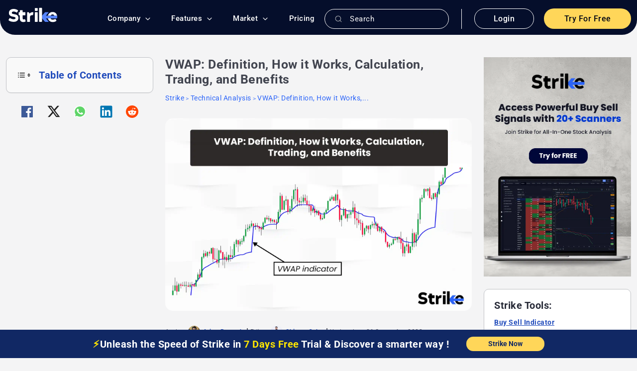

--- FILE ---
content_type: text/html; charset=UTF-8
request_url: https://www.strike.money/technical-analysis/vwap
body_size: 55523
content:
<!DOCTYPE html>
<html lang="en">

<head>
<title>VWAP: Definition, How it Works, Calculation, Trading</title>

<link data-rocket-prefetch href="https://scripts.clarity.ms" rel="dns-prefetch">
<link data-rocket-prefetch href="https://www.clarity.ms" rel="dns-prefetch">
<link data-rocket-prefetch href="https://connect.facebook.net" rel="dns-prefetch">
<link data-rocket-prefetch href="https://www.googletagmanager.com" rel="dns-prefetch">
<link data-rocket-prefetch href="https://code.jquery.com" rel="dns-prefetch">
<link data-rocket-prefetch href="https://cdn.jsdelivr.net" rel="dns-prefetch">
<link data-rocket-preload as="style" href="https://fonts.googleapis.com/css2?display=swap&family=Roboto%3Aital%2Cwght%400%2C100%3B0%2C300%3B0%2C400%3B0%2C500%3B0%2C700%3B0%2C900%3B1%2C100%3B1%2C300%3B1%2C400%3B1%2C500%3B1%2C700%3B1%2C900&#038;ver=6.9" rel="preload">
<script src="/cdn-cgi/scripts/7d0fa10a/cloudflare-static/rocket-loader.min.js" data-cf-settings="b8252861fe1417a5552889a3-|49"></script><style type="text/css">@font-face {font-family:Roboto;font-style:normal;font-weight:100;src:url(/cf-fonts/s/roboto/5.0.11/latin/100/normal.woff2);unicode-range:U+0000-00FF,U+0131,U+0152-0153,U+02BB-02BC,U+02C6,U+02DA,U+02DC,U+0304,U+0308,U+0329,U+2000-206F,U+2074,U+20AC,U+2122,U+2191,U+2193,U+2212,U+2215,U+FEFF,U+FFFD;font-display:swap;}@font-face {font-family:Roboto;font-style:normal;font-weight:100;src:url(/cf-fonts/s/roboto/5.0.11/greek-ext/100/normal.woff2);unicode-range:U+1F00-1FFF;font-display:swap;}@font-face {font-family:Roboto;font-style:normal;font-weight:100;src:url(/cf-fonts/s/roboto/5.0.11/latin-ext/100/normal.woff2);unicode-range:U+0100-02AF,U+0304,U+0308,U+0329,U+1E00-1E9F,U+1EF2-1EFF,U+2020,U+20A0-20AB,U+20AD-20CF,U+2113,U+2C60-2C7F,U+A720-A7FF;font-display:swap;}@font-face {font-family:Roboto;font-style:normal;font-weight:100;src:url(/cf-fonts/s/roboto/5.0.11/vietnamese/100/normal.woff2);unicode-range:U+0102-0103,U+0110-0111,U+0128-0129,U+0168-0169,U+01A0-01A1,U+01AF-01B0,U+0300-0301,U+0303-0304,U+0308-0309,U+0323,U+0329,U+1EA0-1EF9,U+20AB;font-display:swap;}@font-face {font-family:Roboto;font-style:normal;font-weight:100;src:url(/cf-fonts/s/roboto/5.0.11/cyrillic-ext/100/normal.woff2);unicode-range:U+0460-052F,U+1C80-1C88,U+20B4,U+2DE0-2DFF,U+A640-A69F,U+FE2E-FE2F;font-display:swap;}@font-face {font-family:Roboto;font-style:normal;font-weight:100;src:url(/cf-fonts/s/roboto/5.0.11/cyrillic/100/normal.woff2);unicode-range:U+0301,U+0400-045F,U+0490-0491,U+04B0-04B1,U+2116;font-display:swap;}@font-face {font-family:Roboto;font-style:normal;font-weight:100;src:url(/cf-fonts/s/roboto/5.0.11/greek/100/normal.woff2);unicode-range:U+0370-03FF;font-display:swap;}@font-face {font-family:Roboto;font-style:normal;font-weight:300;src:url(/cf-fonts/s/roboto/5.0.11/greek/300/normal.woff2);unicode-range:U+0370-03FF;font-display:swap;}@font-face {font-family:Roboto;font-style:normal;font-weight:300;src:url(/cf-fonts/s/roboto/5.0.11/cyrillic/300/normal.woff2);unicode-range:U+0301,U+0400-045F,U+0490-0491,U+04B0-04B1,U+2116;font-display:swap;}@font-face {font-family:Roboto;font-style:normal;font-weight:300;src:url(/cf-fonts/s/roboto/5.0.11/cyrillic-ext/300/normal.woff2);unicode-range:U+0460-052F,U+1C80-1C88,U+20B4,U+2DE0-2DFF,U+A640-A69F,U+FE2E-FE2F;font-display:swap;}@font-face {font-family:Roboto;font-style:normal;font-weight:300;src:url(/cf-fonts/s/roboto/5.0.11/greek-ext/300/normal.woff2);unicode-range:U+1F00-1FFF;font-display:swap;}@font-face {font-family:Roboto;font-style:normal;font-weight:300;src:url(/cf-fonts/s/roboto/5.0.11/latin/300/normal.woff2);unicode-range:U+0000-00FF,U+0131,U+0152-0153,U+02BB-02BC,U+02C6,U+02DA,U+02DC,U+0304,U+0308,U+0329,U+2000-206F,U+2074,U+20AC,U+2122,U+2191,U+2193,U+2212,U+2215,U+FEFF,U+FFFD;font-display:swap;}@font-face {font-family:Roboto;font-style:normal;font-weight:300;src:url(/cf-fonts/s/roboto/5.0.11/latin-ext/300/normal.woff2);unicode-range:U+0100-02AF,U+0304,U+0308,U+0329,U+1E00-1E9F,U+1EF2-1EFF,U+2020,U+20A0-20AB,U+20AD-20CF,U+2113,U+2C60-2C7F,U+A720-A7FF;font-display:swap;}@font-face {font-family:Roboto;font-style:normal;font-weight:300;src:url(/cf-fonts/s/roboto/5.0.11/vietnamese/300/normal.woff2);unicode-range:U+0102-0103,U+0110-0111,U+0128-0129,U+0168-0169,U+01A0-01A1,U+01AF-01B0,U+0300-0301,U+0303-0304,U+0308-0309,U+0323,U+0329,U+1EA0-1EF9,U+20AB;font-display:swap;}@font-face {font-family:Roboto;font-style:normal;font-weight:400;src:url(/cf-fonts/s/roboto/5.0.11/vietnamese/400/normal.woff2);unicode-range:U+0102-0103,U+0110-0111,U+0128-0129,U+0168-0169,U+01A0-01A1,U+01AF-01B0,U+0300-0301,U+0303-0304,U+0308-0309,U+0323,U+0329,U+1EA0-1EF9,U+20AB;font-display:swap;}@font-face {font-family:Roboto;font-style:normal;font-weight:400;src:url(/cf-fonts/s/roboto/5.0.11/cyrillic-ext/400/normal.woff2);unicode-range:U+0460-052F,U+1C80-1C88,U+20B4,U+2DE0-2DFF,U+A640-A69F,U+FE2E-FE2F;font-display:swap;}@font-face {font-family:Roboto;font-style:normal;font-weight:400;src:url(/cf-fonts/s/roboto/5.0.11/greek-ext/400/normal.woff2);unicode-range:U+1F00-1FFF;font-display:swap;}@font-face {font-family:Roboto;font-style:normal;font-weight:400;src:url(/cf-fonts/s/roboto/5.0.11/latin/400/normal.woff2);unicode-range:U+0000-00FF,U+0131,U+0152-0153,U+02BB-02BC,U+02C6,U+02DA,U+02DC,U+0304,U+0308,U+0329,U+2000-206F,U+2074,U+20AC,U+2122,U+2191,U+2193,U+2212,U+2215,U+FEFF,U+FFFD;font-display:swap;}@font-face {font-family:Roboto;font-style:normal;font-weight:400;src:url(/cf-fonts/s/roboto/5.0.11/cyrillic/400/normal.woff2);unicode-range:U+0301,U+0400-045F,U+0490-0491,U+04B0-04B1,U+2116;font-display:swap;}@font-face {font-family:Roboto;font-style:normal;font-weight:400;src:url(/cf-fonts/s/roboto/5.0.11/latin-ext/400/normal.woff2);unicode-range:U+0100-02AF,U+0304,U+0308,U+0329,U+1E00-1E9F,U+1EF2-1EFF,U+2020,U+20A0-20AB,U+20AD-20CF,U+2113,U+2C60-2C7F,U+A720-A7FF;font-display:swap;}@font-face {font-family:Roboto;font-style:normal;font-weight:400;src:url(/cf-fonts/s/roboto/5.0.11/greek/400/normal.woff2);unicode-range:U+0370-03FF;font-display:swap;}@font-face {font-family:Roboto;font-style:normal;font-weight:500;src:url(/cf-fonts/s/roboto/5.0.11/greek-ext/500/normal.woff2);unicode-range:U+1F00-1FFF;font-display:swap;}@font-face {font-family:Roboto;font-style:normal;font-weight:500;src:url(/cf-fonts/s/roboto/5.0.11/greek/500/normal.woff2);unicode-range:U+0370-03FF;font-display:swap;}@font-face {font-family:Roboto;font-style:normal;font-weight:500;src:url(/cf-fonts/s/roboto/5.0.11/latin/500/normal.woff2);unicode-range:U+0000-00FF,U+0131,U+0152-0153,U+02BB-02BC,U+02C6,U+02DA,U+02DC,U+0304,U+0308,U+0329,U+2000-206F,U+2074,U+20AC,U+2122,U+2191,U+2193,U+2212,U+2215,U+FEFF,U+FFFD;font-display:swap;}@font-face {font-family:Roboto;font-style:normal;font-weight:500;src:url(/cf-fonts/s/roboto/5.0.11/cyrillic-ext/500/normal.woff2);unicode-range:U+0460-052F,U+1C80-1C88,U+20B4,U+2DE0-2DFF,U+A640-A69F,U+FE2E-FE2F;font-display:swap;}@font-face {font-family:Roboto;font-style:normal;font-weight:500;src:url(/cf-fonts/s/roboto/5.0.11/latin-ext/500/normal.woff2);unicode-range:U+0100-02AF,U+0304,U+0308,U+0329,U+1E00-1E9F,U+1EF2-1EFF,U+2020,U+20A0-20AB,U+20AD-20CF,U+2113,U+2C60-2C7F,U+A720-A7FF;font-display:swap;}@font-face {font-family:Roboto;font-style:normal;font-weight:500;src:url(/cf-fonts/s/roboto/5.0.11/cyrillic/500/normal.woff2);unicode-range:U+0301,U+0400-045F,U+0490-0491,U+04B0-04B1,U+2116;font-display:swap;}@font-face {font-family:Roboto;font-style:normal;font-weight:500;src:url(/cf-fonts/s/roboto/5.0.11/vietnamese/500/normal.woff2);unicode-range:U+0102-0103,U+0110-0111,U+0128-0129,U+0168-0169,U+01A0-01A1,U+01AF-01B0,U+0300-0301,U+0303-0304,U+0308-0309,U+0323,U+0329,U+1EA0-1EF9,U+20AB;font-display:swap;}@font-face {font-family:Roboto;font-style:normal;font-weight:700;src:url(/cf-fonts/s/roboto/5.0.11/greek-ext/700/normal.woff2);unicode-range:U+1F00-1FFF;font-display:swap;}@font-face {font-family:Roboto;font-style:normal;font-weight:700;src:url(/cf-fonts/s/roboto/5.0.11/latin-ext/700/normal.woff2);unicode-range:U+0100-02AF,U+0304,U+0308,U+0329,U+1E00-1E9F,U+1EF2-1EFF,U+2020,U+20A0-20AB,U+20AD-20CF,U+2113,U+2C60-2C7F,U+A720-A7FF;font-display:swap;}@font-face {font-family:Roboto;font-style:normal;font-weight:700;src:url(/cf-fonts/s/roboto/5.0.11/greek/700/normal.woff2);unicode-range:U+0370-03FF;font-display:swap;}@font-face {font-family:Roboto;font-style:normal;font-weight:700;src:url(/cf-fonts/s/roboto/5.0.11/vietnamese/700/normal.woff2);unicode-range:U+0102-0103,U+0110-0111,U+0128-0129,U+0168-0169,U+01A0-01A1,U+01AF-01B0,U+0300-0301,U+0303-0304,U+0308-0309,U+0323,U+0329,U+1EA0-1EF9,U+20AB;font-display:swap;}@font-face {font-family:Roboto;font-style:normal;font-weight:700;src:url(/cf-fonts/s/roboto/5.0.11/cyrillic/700/normal.woff2);unicode-range:U+0301,U+0400-045F,U+0490-0491,U+04B0-04B1,U+2116;font-display:swap;}@font-face {font-family:Roboto;font-style:normal;font-weight:700;src:url(/cf-fonts/s/roboto/5.0.11/cyrillic-ext/700/normal.woff2);unicode-range:U+0460-052F,U+1C80-1C88,U+20B4,U+2DE0-2DFF,U+A640-A69F,U+FE2E-FE2F;font-display:swap;}@font-face {font-family:Roboto;font-style:normal;font-weight:700;src:url(/cf-fonts/s/roboto/5.0.11/latin/700/normal.woff2);unicode-range:U+0000-00FF,U+0131,U+0152-0153,U+02BB-02BC,U+02C6,U+02DA,U+02DC,U+0304,U+0308,U+0329,U+2000-206F,U+2074,U+20AC,U+2122,U+2191,U+2193,U+2212,U+2215,U+FEFF,U+FFFD;font-display:swap;}@font-face {font-family:Roboto;font-style:normal;font-weight:900;src:url(/cf-fonts/s/roboto/5.0.11/vietnamese/900/normal.woff2);unicode-range:U+0102-0103,U+0110-0111,U+0128-0129,U+0168-0169,U+01A0-01A1,U+01AF-01B0,U+0300-0301,U+0303-0304,U+0308-0309,U+0323,U+0329,U+1EA0-1EF9,U+20AB;font-display:swap;}@font-face {font-family:Roboto;font-style:normal;font-weight:900;src:url(/cf-fonts/s/roboto/5.0.11/latin/900/normal.woff2);unicode-range:U+0000-00FF,U+0131,U+0152-0153,U+02BB-02BC,U+02C6,U+02DA,U+02DC,U+0304,U+0308,U+0329,U+2000-206F,U+2074,U+20AC,U+2122,U+2191,U+2193,U+2212,U+2215,U+FEFF,U+FFFD;font-display:swap;}@font-face {font-family:Roboto;font-style:normal;font-weight:900;src:url(/cf-fonts/s/roboto/5.0.11/greek-ext/900/normal.woff2);unicode-range:U+1F00-1FFF;font-display:swap;}@font-face {font-family:Roboto;font-style:normal;font-weight:900;src:url(/cf-fonts/s/roboto/5.0.11/cyrillic-ext/900/normal.woff2);unicode-range:U+0460-052F,U+1C80-1C88,U+20B4,U+2DE0-2DFF,U+A640-A69F,U+FE2E-FE2F;font-display:swap;}@font-face {font-family:Roboto;font-style:normal;font-weight:900;src:url(/cf-fonts/s/roboto/5.0.11/cyrillic/900/normal.woff2);unicode-range:U+0301,U+0400-045F,U+0490-0491,U+04B0-04B1,U+2116;font-display:swap;}@font-face {font-family:Roboto;font-style:normal;font-weight:900;src:url(/cf-fonts/s/roboto/5.0.11/greek/900/normal.woff2);unicode-range:U+0370-03FF;font-display:swap;}@font-face {font-family:Roboto;font-style:normal;font-weight:900;src:url(/cf-fonts/s/roboto/5.0.11/latin-ext/900/normal.woff2);unicode-range:U+0100-02AF,U+0304,U+0308,U+0329,U+1E00-1E9F,U+1EF2-1EFF,U+2020,U+20A0-20AB,U+20AD-20CF,U+2113,U+2C60-2C7F,U+A720-A7FF;font-display:swap;}@font-face {font-family:Roboto;font-style:italic;font-weight:100;src:url(/cf-fonts/s/roboto/5.0.11/vietnamese/100/italic.woff2);unicode-range:U+0102-0103,U+0110-0111,U+0128-0129,U+0168-0169,U+01A0-01A1,U+01AF-01B0,U+0300-0301,U+0303-0304,U+0308-0309,U+0323,U+0329,U+1EA0-1EF9,U+20AB;font-display:swap;}@font-face {font-family:Roboto;font-style:italic;font-weight:100;src:url(/cf-fonts/s/roboto/5.0.11/greek/100/italic.woff2);unicode-range:U+0370-03FF;font-display:swap;}@font-face {font-family:Roboto;font-style:italic;font-weight:100;src:url(/cf-fonts/s/roboto/5.0.11/latin-ext/100/italic.woff2);unicode-range:U+0100-02AF,U+0304,U+0308,U+0329,U+1E00-1E9F,U+1EF2-1EFF,U+2020,U+20A0-20AB,U+20AD-20CF,U+2113,U+2C60-2C7F,U+A720-A7FF;font-display:swap;}@font-face {font-family:Roboto;font-style:italic;font-weight:100;src:url(/cf-fonts/s/roboto/5.0.11/cyrillic-ext/100/italic.woff2);unicode-range:U+0460-052F,U+1C80-1C88,U+20B4,U+2DE0-2DFF,U+A640-A69F,U+FE2E-FE2F;font-display:swap;}@font-face {font-family:Roboto;font-style:italic;font-weight:100;src:url(/cf-fonts/s/roboto/5.0.11/greek-ext/100/italic.woff2);unicode-range:U+1F00-1FFF;font-display:swap;}@font-face {font-family:Roboto;font-style:italic;font-weight:100;src:url(/cf-fonts/s/roboto/5.0.11/cyrillic/100/italic.woff2);unicode-range:U+0301,U+0400-045F,U+0490-0491,U+04B0-04B1,U+2116;font-display:swap;}@font-face {font-family:Roboto;font-style:italic;font-weight:100;src:url(/cf-fonts/s/roboto/5.0.11/latin/100/italic.woff2);unicode-range:U+0000-00FF,U+0131,U+0152-0153,U+02BB-02BC,U+02C6,U+02DA,U+02DC,U+0304,U+0308,U+0329,U+2000-206F,U+2074,U+20AC,U+2122,U+2191,U+2193,U+2212,U+2215,U+FEFF,U+FFFD;font-display:swap;}@font-face {font-family:Roboto;font-style:italic;font-weight:300;src:url(/cf-fonts/s/roboto/5.0.11/cyrillic-ext/300/italic.woff2);unicode-range:U+0460-052F,U+1C80-1C88,U+20B4,U+2DE0-2DFF,U+A640-A69F,U+FE2E-FE2F;font-display:swap;}@font-face {font-family:Roboto;font-style:italic;font-weight:300;src:url(/cf-fonts/s/roboto/5.0.11/greek-ext/300/italic.woff2);unicode-range:U+1F00-1FFF;font-display:swap;}@font-face {font-family:Roboto;font-style:italic;font-weight:300;src:url(/cf-fonts/s/roboto/5.0.11/latin/300/italic.woff2);unicode-range:U+0000-00FF,U+0131,U+0152-0153,U+02BB-02BC,U+02C6,U+02DA,U+02DC,U+0304,U+0308,U+0329,U+2000-206F,U+2074,U+20AC,U+2122,U+2191,U+2193,U+2212,U+2215,U+FEFF,U+FFFD;font-display:swap;}@font-face {font-family:Roboto;font-style:italic;font-weight:300;src:url(/cf-fonts/s/roboto/5.0.11/vietnamese/300/italic.woff2);unicode-range:U+0102-0103,U+0110-0111,U+0128-0129,U+0168-0169,U+01A0-01A1,U+01AF-01B0,U+0300-0301,U+0303-0304,U+0308-0309,U+0323,U+0329,U+1EA0-1EF9,U+20AB;font-display:swap;}@font-face {font-family:Roboto;font-style:italic;font-weight:300;src:url(/cf-fonts/s/roboto/5.0.11/latin-ext/300/italic.woff2);unicode-range:U+0100-02AF,U+0304,U+0308,U+0329,U+1E00-1E9F,U+1EF2-1EFF,U+2020,U+20A0-20AB,U+20AD-20CF,U+2113,U+2C60-2C7F,U+A720-A7FF;font-display:swap;}@font-face {font-family:Roboto;font-style:italic;font-weight:300;src:url(/cf-fonts/s/roboto/5.0.11/greek/300/italic.woff2);unicode-range:U+0370-03FF;font-display:swap;}@font-face {font-family:Roboto;font-style:italic;font-weight:300;src:url(/cf-fonts/s/roboto/5.0.11/cyrillic/300/italic.woff2);unicode-range:U+0301,U+0400-045F,U+0490-0491,U+04B0-04B1,U+2116;font-display:swap;}@font-face {font-family:Roboto;font-style:italic;font-weight:400;src:url(/cf-fonts/s/roboto/5.0.11/vietnamese/400/italic.woff2);unicode-range:U+0102-0103,U+0110-0111,U+0128-0129,U+0168-0169,U+01A0-01A1,U+01AF-01B0,U+0300-0301,U+0303-0304,U+0308-0309,U+0323,U+0329,U+1EA0-1EF9,U+20AB;font-display:swap;}@font-face {font-family:Roboto;font-style:italic;font-weight:400;src:url(/cf-fonts/s/roboto/5.0.11/greek-ext/400/italic.woff2);unicode-range:U+1F00-1FFF;font-display:swap;}@font-face {font-family:Roboto;font-style:italic;font-weight:400;src:url(/cf-fonts/s/roboto/5.0.11/greek/400/italic.woff2);unicode-range:U+0370-03FF;font-display:swap;}@font-face {font-family:Roboto;font-style:italic;font-weight:400;src:url(/cf-fonts/s/roboto/5.0.11/cyrillic/400/italic.woff2);unicode-range:U+0301,U+0400-045F,U+0490-0491,U+04B0-04B1,U+2116;font-display:swap;}@font-face {font-family:Roboto;font-style:italic;font-weight:400;src:url(/cf-fonts/s/roboto/5.0.11/latin/400/italic.woff2);unicode-range:U+0000-00FF,U+0131,U+0152-0153,U+02BB-02BC,U+02C6,U+02DA,U+02DC,U+0304,U+0308,U+0329,U+2000-206F,U+2074,U+20AC,U+2122,U+2191,U+2193,U+2212,U+2215,U+FEFF,U+FFFD;font-display:swap;}@font-face {font-family:Roboto;font-style:italic;font-weight:400;src:url(/cf-fonts/s/roboto/5.0.11/cyrillic-ext/400/italic.woff2);unicode-range:U+0460-052F,U+1C80-1C88,U+20B4,U+2DE0-2DFF,U+A640-A69F,U+FE2E-FE2F;font-display:swap;}@font-face {font-family:Roboto;font-style:italic;font-weight:400;src:url(/cf-fonts/s/roboto/5.0.11/latin-ext/400/italic.woff2);unicode-range:U+0100-02AF,U+0304,U+0308,U+0329,U+1E00-1E9F,U+1EF2-1EFF,U+2020,U+20A0-20AB,U+20AD-20CF,U+2113,U+2C60-2C7F,U+A720-A7FF;font-display:swap;}@font-face {font-family:Roboto;font-style:italic;font-weight:500;src:url(/cf-fonts/s/roboto/5.0.11/cyrillic-ext/500/italic.woff2);unicode-range:U+0460-052F,U+1C80-1C88,U+20B4,U+2DE0-2DFF,U+A640-A69F,U+FE2E-FE2F;font-display:swap;}@font-face {font-family:Roboto;font-style:italic;font-weight:500;src:url(/cf-fonts/s/roboto/5.0.11/greek-ext/500/italic.woff2);unicode-range:U+1F00-1FFF;font-display:swap;}@font-face {font-family:Roboto;font-style:italic;font-weight:500;src:url(/cf-fonts/s/roboto/5.0.11/vietnamese/500/italic.woff2);unicode-range:U+0102-0103,U+0110-0111,U+0128-0129,U+0168-0169,U+01A0-01A1,U+01AF-01B0,U+0300-0301,U+0303-0304,U+0308-0309,U+0323,U+0329,U+1EA0-1EF9,U+20AB;font-display:swap;}@font-face {font-family:Roboto;font-style:italic;font-weight:500;src:url(/cf-fonts/s/roboto/5.0.11/cyrillic/500/italic.woff2);unicode-range:U+0301,U+0400-045F,U+0490-0491,U+04B0-04B1,U+2116;font-display:swap;}@font-face {font-family:Roboto;font-style:italic;font-weight:500;src:url(/cf-fonts/s/roboto/5.0.11/latin/500/italic.woff2);unicode-range:U+0000-00FF,U+0131,U+0152-0153,U+02BB-02BC,U+02C6,U+02DA,U+02DC,U+0304,U+0308,U+0329,U+2000-206F,U+2074,U+20AC,U+2122,U+2191,U+2193,U+2212,U+2215,U+FEFF,U+FFFD;font-display:swap;}@font-face {font-family:Roboto;font-style:italic;font-weight:500;src:url(/cf-fonts/s/roboto/5.0.11/latin-ext/500/italic.woff2);unicode-range:U+0100-02AF,U+0304,U+0308,U+0329,U+1E00-1E9F,U+1EF2-1EFF,U+2020,U+20A0-20AB,U+20AD-20CF,U+2113,U+2C60-2C7F,U+A720-A7FF;font-display:swap;}@font-face {font-family:Roboto;font-style:italic;font-weight:500;src:url(/cf-fonts/s/roboto/5.0.11/greek/500/italic.woff2);unicode-range:U+0370-03FF;font-display:swap;}@font-face {font-family:Roboto;font-style:italic;font-weight:700;src:url(/cf-fonts/s/roboto/5.0.11/latin/700/italic.woff2);unicode-range:U+0000-00FF,U+0131,U+0152-0153,U+02BB-02BC,U+02C6,U+02DA,U+02DC,U+0304,U+0308,U+0329,U+2000-206F,U+2074,U+20AC,U+2122,U+2191,U+2193,U+2212,U+2215,U+FEFF,U+FFFD;font-display:swap;}@font-face {font-family:Roboto;font-style:italic;font-weight:700;src:url(/cf-fonts/s/roboto/5.0.11/latin-ext/700/italic.woff2);unicode-range:U+0100-02AF,U+0304,U+0308,U+0329,U+1E00-1E9F,U+1EF2-1EFF,U+2020,U+20A0-20AB,U+20AD-20CF,U+2113,U+2C60-2C7F,U+A720-A7FF;font-display:swap;}@font-face {font-family:Roboto;font-style:italic;font-weight:700;src:url(/cf-fonts/s/roboto/5.0.11/greek-ext/700/italic.woff2);unicode-range:U+1F00-1FFF;font-display:swap;}@font-face {font-family:Roboto;font-style:italic;font-weight:700;src:url(/cf-fonts/s/roboto/5.0.11/greek/700/italic.woff2);unicode-range:U+0370-03FF;font-display:swap;}@font-face {font-family:Roboto;font-style:italic;font-weight:700;src:url(/cf-fonts/s/roboto/5.0.11/vietnamese/700/italic.woff2);unicode-range:U+0102-0103,U+0110-0111,U+0128-0129,U+0168-0169,U+01A0-01A1,U+01AF-01B0,U+0300-0301,U+0303-0304,U+0308-0309,U+0323,U+0329,U+1EA0-1EF9,U+20AB;font-display:swap;}@font-face {font-family:Roboto;font-style:italic;font-weight:700;src:url(/cf-fonts/s/roboto/5.0.11/cyrillic/700/italic.woff2);unicode-range:U+0301,U+0400-045F,U+0490-0491,U+04B0-04B1,U+2116;font-display:swap;}@font-face {font-family:Roboto;font-style:italic;font-weight:700;src:url(/cf-fonts/s/roboto/5.0.11/cyrillic-ext/700/italic.woff2);unicode-range:U+0460-052F,U+1C80-1C88,U+20B4,U+2DE0-2DFF,U+A640-A69F,U+FE2E-FE2F;font-display:swap;}@font-face {font-family:Roboto;font-style:italic;font-weight:900;src:url(/cf-fonts/s/roboto/5.0.11/latin-ext/900/italic.woff2);unicode-range:U+0100-02AF,U+0304,U+0308,U+0329,U+1E00-1E9F,U+1EF2-1EFF,U+2020,U+20A0-20AB,U+20AD-20CF,U+2113,U+2C60-2C7F,U+A720-A7FF;font-display:swap;}@font-face {font-family:Roboto;font-style:italic;font-weight:900;src:url(/cf-fonts/s/roboto/5.0.11/vietnamese/900/italic.woff2);unicode-range:U+0102-0103,U+0110-0111,U+0128-0129,U+0168-0169,U+01A0-01A1,U+01AF-01B0,U+0300-0301,U+0303-0304,U+0308-0309,U+0323,U+0329,U+1EA0-1EF9,U+20AB;font-display:swap;}@font-face {font-family:Roboto;font-style:italic;font-weight:900;src:url(/cf-fonts/s/roboto/5.0.11/greek-ext/900/italic.woff2);unicode-range:U+1F00-1FFF;font-display:swap;}@font-face {font-family:Roboto;font-style:italic;font-weight:900;src:url(/cf-fonts/s/roboto/5.0.11/cyrillic-ext/900/italic.woff2);unicode-range:U+0460-052F,U+1C80-1C88,U+20B4,U+2DE0-2DFF,U+A640-A69F,U+FE2E-FE2F;font-display:swap;}@font-face {font-family:Roboto;font-style:italic;font-weight:900;src:url(/cf-fonts/s/roboto/5.0.11/latin/900/italic.woff2);unicode-range:U+0000-00FF,U+0131,U+0152-0153,U+02BB-02BC,U+02C6,U+02DA,U+02DC,U+0304,U+0308,U+0329,U+2000-206F,U+2074,U+20AC,U+2122,U+2191,U+2193,U+2212,U+2215,U+FEFF,U+FFFD;font-display:swap;}@font-face {font-family:Roboto;font-style:italic;font-weight:900;src:url(/cf-fonts/s/roboto/5.0.11/greek/900/italic.woff2);unicode-range:U+0370-03FF;font-display:swap;}@font-face {font-family:Roboto;font-style:italic;font-weight:900;src:url(/cf-fonts/s/roboto/5.0.11/cyrillic/900/italic.woff2);unicode-range:U+0301,U+0400-045F,U+0490-0491,U+04B0-04B1,U+2116;font-display:swap;}</style>
<style id="wpr-usedcss">img:is([sizes=auto i],[sizes^="auto," i]){contain-intrinsic-size:3000px 1500px}#closeButton img{width:14px}#scrollingDiv{z-index:1000;transition:top .3s}.header_popup_close{border:none;padding:9px;border-radius:30px;cursor:pointer;align-self:center;font-weight:600;justify-self:flex-end;display:flex;align-items:center;justify-content:center;background:#9b9b9b}.header_popup_close:hover{background:#c1c0c0}@media only screen and (max-width:575px){#header_popup_ID{flex-wrap:wrap;display:none!important}.header_popup_close{position:absolute;right:10px;top:12px}}.header_popup_close{width:10px!important;height:10px!important}.header_popup_close img{width:7px!important}header #progress-bar{top:43px!important}div#close-popup2{transform:scale(.5) translateY(-38px)!important}.container{position:relative}.wp-block-image img{margin-bottom:15px!important}header .navbar .nav-link{font-size:15px!important}header{position:static!important;margin-top:-12px}@media only screen and (max-width:575px){header #progress-bar{display:none!important}div#close-popup2{position:absolute!important;transform:scale(.5) translateY(0)!important}}.leave_comment_box{display:none!important}img.emoji{display:inline!important;border:none!important;box-shadow:none!important;height:1em!important;width:1em!important;margin:0 .07em!important;vertical-align:-.1em!important;background:0 0!important;padding:0!important}:where(.wp-block-button__link){border-radius:9999px;box-shadow:none;padding:calc(.667em + 2px) calc(1.333em + 2px);text-decoration:none}:root :where(.wp-block-button .wp-block-button__link.is-style-outline),:root :where(.wp-block-button.is-style-outline>.wp-block-button__link){border:2px solid;padding:.667em 1.333em}:root :where(.wp-block-button .wp-block-button__link.is-style-outline:not(.has-text-color)),:root :where(.wp-block-button.is-style-outline>.wp-block-button__link:not(.has-text-color)){color:currentColor}:root :where(.wp-block-button .wp-block-button__link.is-style-outline:not(.has-background)),:root :where(.wp-block-button.is-style-outline>.wp-block-button__link:not(.has-background)){background-color:initial;background-image:none}:where(.wp-block-calendar table:not(.has-background) th){background:#ddd}:where(.wp-block-columns){margin-bottom:1.75em}:where(.wp-block-columns.has-background){padding:1.25em 2.375em}:where(.wp-block-post-comments input[type=submit]){border:none}:where(.wp-block-cover-image:not(.has-text-color)),:where(.wp-block-cover:not(.has-text-color)){color:#fff}:where(.wp-block-cover-image.is-light:not(.has-text-color)),:where(.wp-block-cover.is-light:not(.has-text-color)){color:#000}:root :where(.wp-block-cover h1:not(.has-text-color)),:root :where(.wp-block-cover h2:not(.has-text-color)),:root :where(.wp-block-cover h3:not(.has-text-color)),:root :where(.wp-block-cover h4:not(.has-text-color)),:root :where(.wp-block-cover h5:not(.has-text-color)),:root :where(.wp-block-cover h6:not(.has-text-color)),:root :where(.wp-block-cover p:not(.has-text-color)){color:inherit}:where(.wp-block-file){margin-bottom:1.5em}:where(.wp-block-file__button){border-radius:2em;display:inline-block;padding:.5em 1em}:where(.wp-block-file__button):where(a):active,:where(.wp-block-file__button):where(a):focus,:where(.wp-block-file__button):where(a):hover,:where(.wp-block-file__button):where(a):visited{box-shadow:none;color:#fff;opacity:.85;text-decoration:none}:where(.wp-block-form-input__input){font-size:1em;margin-bottom:.5em;padding:0 .5em}:where(.wp-block-form-input__input)[type=date],:where(.wp-block-form-input__input)[type=datetime-local],:where(.wp-block-form-input__input)[type=datetime],:where(.wp-block-form-input__input)[type=email],:where(.wp-block-form-input__input)[type=month],:where(.wp-block-form-input__input)[type=number],:where(.wp-block-form-input__input)[type=password],:where(.wp-block-form-input__input)[type=search],:where(.wp-block-form-input__input)[type=tel],:where(.wp-block-form-input__input)[type=text],:where(.wp-block-form-input__input)[type=time],:where(.wp-block-form-input__input)[type=url],:where(.wp-block-form-input__input)[type=week]{border-style:solid;border-width:1px;line-height:2;min-height:2em}:where(.wp-block-group.wp-block-group-is-layout-constrained){position:relative}:where(.wp-block-latest-comments:not([style*=line-height] .wp-block-latest-comments__comment)){line-height:1.1}:where(.wp-block-latest-comments:not([style*=line-height] .wp-block-latest-comments__comment-excerpt p)){line-height:1.8}:root :where(.wp-block-latest-posts.is-grid){padding:0}:root :where(.wp-block-latest-posts.wp-block-latest-posts__list){padding-left:0}:where(.wp-block-navigation.has-background .wp-block-navigation-item a:not(.wp-element-button)),:where(.wp-block-navigation.has-background .wp-block-navigation-submenu a:not(.wp-element-button)){padding:.5em 1em}:where(.wp-block-navigation .wp-block-navigation__submenu-container .wp-block-navigation-item a:not(.wp-element-button)),:where(.wp-block-navigation .wp-block-navigation__submenu-container .wp-block-navigation-submenu a:not(.wp-element-button)),:where(.wp-block-navigation .wp-block-navigation__submenu-container .wp-block-navigation-submenu button.wp-block-navigation-item__content),:where(.wp-block-navigation .wp-block-navigation__submenu-container .wp-block-pages-list__item button.wp-block-navigation-item__content){padding:.5em 1em}:where(.wp-block-post-comments-form input:not([type=submit])),:where(.wp-block-post-comments-form textarea){border:1px solid #949494;font-family:inherit;font-size:1em}:where(.wp-block-post-comments-form input:where(:not([type=submit]):not([type=checkbox]))),:where(.wp-block-post-comments-form textarea){padding:calc(.667em + 2px)}:where(.wp-block-post-excerpt){box-sizing:border-box;margin-bottom:var(--wp--style--block-gap);margin-top:var(--wp--style--block-gap)}:where(.wp-block-preformatted.has-background){padding:1.25em 2.375em}:where(.wp-block-search__button){border:1px solid #ccc;padding:6px 10px}:where(.wp-block-search__input){appearance:none;border:1px solid #949494;flex-grow:1;font-family:inherit;font-size:inherit;font-style:inherit;font-weight:inherit;letter-spacing:inherit;line-height:inherit;margin-left:0;margin-right:0;min-width:3rem;padding:8px;text-decoration:unset!important;text-transform:inherit}:where(.wp-block-search__button-inside .wp-block-search__inside-wrapper){background-color:#fff;border:1px solid #949494;box-sizing:border-box;padding:4px}:where(.wp-block-search__button-inside .wp-block-search__inside-wrapper) .wp-block-search__input{border:none;border-radius:0;padding:0 4px}:where(.wp-block-search__button-inside .wp-block-search__inside-wrapper) .wp-block-search__input:focus{outline:0}:where(.wp-block-search__button-inside .wp-block-search__inside-wrapper) :where(.wp-block-search__button){padding:4px 8px}:root :where(.wp-block-separator.is-style-dots){height:auto;line-height:1;text-align:center}:root :where(.wp-block-separator.is-style-dots):before{color:currentColor;content:"···";font-family:serif;font-size:1.5em;letter-spacing:2em;padding-left:2em}:root :where(.wp-block-site-logo.is-style-rounded){border-radius:9999px}:where(.wp-block-social-links:not(.is-style-logos-only)) .wp-social-link{background-color:#f0f0f0;color:#444}:where(.wp-block-social-links:not(.is-style-logos-only)) .wp-social-link-amazon{background-color:#f90;color:#fff}:where(.wp-block-social-links:not(.is-style-logos-only)) .wp-social-link-bandcamp{background-color:#1ea0c3;color:#fff}:where(.wp-block-social-links:not(.is-style-logos-only)) .wp-social-link-behance{background-color:#0757fe;color:#fff}:where(.wp-block-social-links:not(.is-style-logos-only)) .wp-social-link-bluesky{background-color:#0a7aff;color:#fff}:where(.wp-block-social-links:not(.is-style-logos-only)) .wp-social-link-codepen{background-color:#1e1f26;color:#fff}:where(.wp-block-social-links:not(.is-style-logos-only)) .wp-social-link-deviantart{background-color:#02e49b;color:#fff}:where(.wp-block-social-links:not(.is-style-logos-only)) .wp-social-link-discord{background-color:#5865f2;color:#fff}:where(.wp-block-social-links:not(.is-style-logos-only)) .wp-social-link-dribbble{background-color:#e94c89;color:#fff}:where(.wp-block-social-links:not(.is-style-logos-only)) .wp-social-link-dropbox{background-color:#4280ff;color:#fff}:where(.wp-block-social-links:not(.is-style-logos-only)) .wp-social-link-etsy{background-color:#f45800;color:#fff}:where(.wp-block-social-links:not(.is-style-logos-only)) .wp-social-link-facebook{background-color:#0866ff;color:#fff}:where(.wp-block-social-links:not(.is-style-logos-only)) .wp-social-link-fivehundredpx{background-color:#000;color:#fff}:where(.wp-block-social-links:not(.is-style-logos-only)) .wp-social-link-flickr{background-color:#0461dd;color:#fff}:where(.wp-block-social-links:not(.is-style-logos-only)) .wp-social-link-foursquare{background-color:#e65678;color:#fff}:where(.wp-block-social-links:not(.is-style-logos-only)) .wp-social-link-github{background-color:#24292d;color:#fff}:where(.wp-block-social-links:not(.is-style-logos-only)) .wp-social-link-goodreads{background-color:#eceadd;color:#382110}:where(.wp-block-social-links:not(.is-style-logos-only)) .wp-social-link-google{background-color:#ea4434;color:#fff}:where(.wp-block-social-links:not(.is-style-logos-only)) .wp-social-link-gravatar{background-color:#1d4fc4;color:#fff}:where(.wp-block-social-links:not(.is-style-logos-only)) .wp-social-link-instagram{background-color:#f00075;color:#fff}:where(.wp-block-social-links:not(.is-style-logos-only)) .wp-social-link-lastfm{background-color:#e21b24;color:#fff}:where(.wp-block-social-links:not(.is-style-logos-only)) .wp-social-link-linkedin{background-color:#0d66c2;color:#fff}:where(.wp-block-social-links:not(.is-style-logos-only)) .wp-social-link-mastodon{background-color:#3288d4;color:#fff}:where(.wp-block-social-links:not(.is-style-logos-only)) .wp-social-link-medium{background-color:#000;color:#fff}:where(.wp-block-social-links:not(.is-style-logos-only)) .wp-social-link-meetup{background-color:#f6405f;color:#fff}:where(.wp-block-social-links:not(.is-style-logos-only)) .wp-social-link-patreon{background-color:#000;color:#fff}:where(.wp-block-social-links:not(.is-style-logos-only)) .wp-social-link-pinterest{background-color:#e60122;color:#fff}:where(.wp-block-social-links:not(.is-style-logos-only)) .wp-social-link-pocket{background-color:#ef4155;color:#fff}:where(.wp-block-social-links:not(.is-style-logos-only)) .wp-social-link-reddit{background-color:#ff4500;color:#fff}:where(.wp-block-social-links:not(.is-style-logos-only)) .wp-social-link-skype{background-color:#0478d7;color:#fff}:where(.wp-block-social-links:not(.is-style-logos-only)) .wp-social-link-snapchat{background-color:#fefc00;color:#fff;stroke:#000}:where(.wp-block-social-links:not(.is-style-logos-only)) .wp-social-link-soundcloud{background-color:#ff5600;color:#fff}:where(.wp-block-social-links:not(.is-style-logos-only)) .wp-social-link-spotify{background-color:#1bd760;color:#fff}:where(.wp-block-social-links:not(.is-style-logos-only)) .wp-social-link-telegram{background-color:#2aabee;color:#fff}:where(.wp-block-social-links:not(.is-style-logos-only)) .wp-social-link-threads{background-color:#000;color:#fff}:where(.wp-block-social-links:not(.is-style-logos-only)) .wp-social-link-tiktok{background-color:#000;color:#fff}:where(.wp-block-social-links:not(.is-style-logos-only)) .wp-social-link-tumblr{background-color:#011835;color:#fff}:where(.wp-block-social-links:not(.is-style-logos-only)) .wp-social-link-twitch{background-color:#6440a4;color:#fff}:where(.wp-block-social-links:not(.is-style-logos-only)) .wp-social-link-twitter{background-color:#1da1f2;color:#fff}:where(.wp-block-social-links:not(.is-style-logos-only)) .wp-social-link-vimeo{background-color:#1eb7ea;color:#fff}:where(.wp-block-social-links:not(.is-style-logos-only)) .wp-social-link-vk{background-color:#4680c2;color:#fff}:where(.wp-block-social-links:not(.is-style-logos-only)) .wp-social-link-wordpress{background-color:#3499cd;color:#fff}:where(.wp-block-social-links:not(.is-style-logos-only)) .wp-social-link-whatsapp{background-color:#25d366;color:#fff}:where(.wp-block-social-links:not(.is-style-logos-only)) .wp-social-link-x{background-color:#000;color:#fff}:where(.wp-block-social-links:not(.is-style-logos-only)) .wp-social-link-yelp{background-color:#d32422;color:#fff}:where(.wp-block-social-links:not(.is-style-logos-only)) .wp-social-link-youtube{background-color:red;color:#fff}:where(.wp-block-social-links.is-style-logos-only) .wp-social-link{background:0 0}:where(.wp-block-social-links.is-style-logos-only) .wp-social-link svg{height:1.25em;width:1.25em}:where(.wp-block-social-links.is-style-logos-only) .wp-social-link-amazon{color:#f90}:where(.wp-block-social-links.is-style-logos-only) .wp-social-link-bandcamp{color:#1ea0c3}:where(.wp-block-social-links.is-style-logos-only) .wp-social-link-behance{color:#0757fe}:where(.wp-block-social-links.is-style-logos-only) .wp-social-link-bluesky{color:#0a7aff}:where(.wp-block-social-links.is-style-logos-only) .wp-social-link-codepen{color:#1e1f26}:where(.wp-block-social-links.is-style-logos-only) .wp-social-link-deviantart{color:#02e49b}:where(.wp-block-social-links.is-style-logos-only) .wp-social-link-discord{color:#5865f2}:where(.wp-block-social-links.is-style-logos-only) .wp-social-link-dribbble{color:#e94c89}:where(.wp-block-social-links.is-style-logos-only) .wp-social-link-dropbox{color:#4280ff}:where(.wp-block-social-links.is-style-logos-only) .wp-social-link-etsy{color:#f45800}:where(.wp-block-social-links.is-style-logos-only) .wp-social-link-facebook{color:#0866ff}:where(.wp-block-social-links.is-style-logos-only) .wp-social-link-fivehundredpx{color:#000}:where(.wp-block-social-links.is-style-logos-only) .wp-social-link-flickr{color:#0461dd}:where(.wp-block-social-links.is-style-logos-only) .wp-social-link-foursquare{color:#e65678}:where(.wp-block-social-links.is-style-logos-only) .wp-social-link-github{color:#24292d}:where(.wp-block-social-links.is-style-logos-only) .wp-social-link-goodreads{color:#382110}:where(.wp-block-social-links.is-style-logos-only) .wp-social-link-google{color:#ea4434}:where(.wp-block-social-links.is-style-logos-only) .wp-social-link-gravatar{color:#1d4fc4}:where(.wp-block-social-links.is-style-logos-only) .wp-social-link-instagram{color:#f00075}:where(.wp-block-social-links.is-style-logos-only) .wp-social-link-lastfm{color:#e21b24}:where(.wp-block-social-links.is-style-logos-only) .wp-social-link-linkedin{color:#0d66c2}:where(.wp-block-social-links.is-style-logos-only) .wp-social-link-mastodon{color:#3288d4}:where(.wp-block-social-links.is-style-logos-only) .wp-social-link-medium{color:#000}:where(.wp-block-social-links.is-style-logos-only) .wp-social-link-meetup{color:#f6405f}:where(.wp-block-social-links.is-style-logos-only) .wp-social-link-patreon{color:#000}:where(.wp-block-social-links.is-style-logos-only) .wp-social-link-pinterest{color:#e60122}:where(.wp-block-social-links.is-style-logos-only) .wp-social-link-pocket{color:#ef4155}:where(.wp-block-social-links.is-style-logos-only) .wp-social-link-reddit{color:#ff4500}:where(.wp-block-social-links.is-style-logos-only) .wp-social-link-skype{color:#0478d7}:where(.wp-block-social-links.is-style-logos-only) .wp-social-link-snapchat{color:#fff;stroke:#000}:where(.wp-block-social-links.is-style-logos-only) .wp-social-link-soundcloud{color:#ff5600}:where(.wp-block-social-links.is-style-logos-only) .wp-social-link-spotify{color:#1bd760}:where(.wp-block-social-links.is-style-logos-only) .wp-social-link-telegram{color:#2aabee}:where(.wp-block-social-links.is-style-logos-only) .wp-social-link-threads{color:#000}:where(.wp-block-social-links.is-style-logos-only) .wp-social-link-tiktok{color:#000}:where(.wp-block-social-links.is-style-logos-only) .wp-social-link-tumblr{color:#011835}:where(.wp-block-social-links.is-style-logos-only) .wp-social-link-twitch{color:#6440a4}:where(.wp-block-social-links.is-style-logos-only) .wp-social-link-twitter{color:#1da1f2}:where(.wp-block-social-links.is-style-logos-only) .wp-social-link-vimeo{color:#1eb7ea}:where(.wp-block-social-links.is-style-logos-only) .wp-social-link-vk{color:#4680c2}:where(.wp-block-social-links.is-style-logos-only) .wp-social-link-whatsapp{color:#25d366}:where(.wp-block-social-links.is-style-logos-only) .wp-social-link-wordpress{color:#3499cd}:where(.wp-block-social-links.is-style-logos-only) .wp-social-link-x{color:#000}:where(.wp-block-social-links.is-style-logos-only) .wp-social-link-yelp{color:#d32422}:where(.wp-block-social-links.is-style-logos-only) .wp-social-link-youtube{color:red}:root :where(.wp-block-social-links .wp-social-link a){padding:.25em}:root :where(.wp-block-social-links.is-style-logos-only .wp-social-link a){padding:0}:root :where(.wp-block-social-links.is-style-pill-shape .wp-social-link a){padding-left:.6666666667em;padding-right:.6666666667em}:root :where(.wp-block-tag-cloud.is-style-outline){display:flex;flex-wrap:wrap;gap:1ch}:root :where(.wp-block-tag-cloud.is-style-outline a){border:1px solid;font-size:unset!important;margin-right:0;padding:1ch 2ch;text-decoration:none!important}:root :where(.wp-block-table-of-contents){box-sizing:border-box}:where(.wp-block-term-description){box-sizing:border-box;margin-bottom:var(--wp--style--block-gap);margin-top:var(--wp--style--block-gap)}:where(pre.wp-block-verse){font-family:inherit}:root{--wp-block-synced-color:#7a00df;--wp-block-synced-color--rgb:122,0,223;--wp-bound-block-color:var(--wp-block-synced-color);--wp-editor-canvas-background:#ddd;--wp-admin-theme-color:#007cba;--wp-admin-theme-color--rgb:0,124,186;--wp-admin-theme-color-darker-10:#006ba1;--wp-admin-theme-color-darker-10--rgb:0,107,160.5;--wp-admin-theme-color-darker-20:#005a87;--wp-admin-theme-color-darker-20--rgb:0,90,135;--wp-admin-border-width-focus:2px}@media (min-resolution:192dpi){:root{--wp-admin-border-width-focus:1.5px}}:root{--wp--preset--font-size--normal:16px;--wp--preset--font-size--huge:42px}html :where(.has-border-color){border-style:solid}html :where([style*=border-top-color]){border-top-style:solid}html :where([style*=border-right-color]){border-right-style:solid}html :where([style*=border-bottom-color]){border-bottom-style:solid}html :where([style*=border-left-color]){border-left-style:solid}html :where([style*=border-width]){border-style:solid}html :where([style*=border-top-width]){border-top-style:solid}html :where([style*=border-right-width]){border-right-style:solid}html :where([style*=border-bottom-width]){border-bottom-style:solid}html :where([style*=border-left-width]){border-left-style:solid}html :where(img[class*=wp-image-]){height:auto;max-width:100%}:where(figure){margin:0 0 1em}html :where(.is-position-sticky){--wp-admin--admin-bar--position-offset:var(--wp-admin--admin-bar--height,0px)}@media screen and (max-width:600px){html :where(.is-position-sticky){--wp-admin--admin-bar--position-offset:0px}}.wp-block-image>a,.wp-block-image>figure>a{display:inline-block}.wp-block-image img{box-sizing:border-box;height:auto;max-width:100%;vertical-align:bottom}@media not (prefers-reduced-motion){.wp-block-image img.hide{visibility:hidden}.wp-block-image img.show{animation:.4s show-content-image}}.wp-block-image :where(figcaption){margin-bottom:1em;margin-top:.5em}:root :where(.wp-block-image.is-style-rounded img,.wp-block-image .is-style-rounded img){border-radius:9999px}.wp-block-image figure{margin:0}@keyframes show-content-image{0%{visibility:hidden}99%{visibility:hidden}to{visibility:visible}}ol,ul{box-sizing:border-box}:root :where(.wp-block-list.has-background){padding:1.25em 2.375em}:root :where(p.has-background){padding:1.25em 2.375em}:where(p.has-text-color:not(.has-link-color)) a{color:inherit}.wp-block-table{overflow-x:auto}.wp-block-table table{border-collapse:collapse;width:100%}.wp-block-table td{border:1px solid;padding:.5em}:root{--wp--preset--aspect-ratio--square:1;--wp--preset--aspect-ratio--4-3:4/3;--wp--preset--aspect-ratio--3-4:3/4;--wp--preset--aspect-ratio--3-2:3/2;--wp--preset--aspect-ratio--2-3:2/3;--wp--preset--aspect-ratio--16-9:16/9;--wp--preset--aspect-ratio--9-16:9/16;--wp--preset--color--black:#000000;--wp--preset--color--cyan-bluish-gray:#abb8c3;--wp--preset--color--white:#ffffff;--wp--preset--color--pale-pink:#f78da7;--wp--preset--color--vivid-red:#cf2e2e;--wp--preset--color--luminous-vivid-orange:#ff6900;--wp--preset--color--luminous-vivid-amber:#fcb900;--wp--preset--color--light-green-cyan:#7bdcb5;--wp--preset--color--vivid-green-cyan:#00d084;--wp--preset--color--pale-cyan-blue:#8ed1fc;--wp--preset--color--vivid-cyan-blue:#0693e3;--wp--preset--color--vivid-purple:#9b51e0;--wp--preset--gradient--vivid-cyan-blue-to-vivid-purple:linear-gradient(135deg,rgb(6, 147, 227) 0%,rgb(155, 81, 224) 100%);--wp--preset--gradient--light-green-cyan-to-vivid-green-cyan:linear-gradient(135deg,rgb(122, 220, 180) 0%,rgb(0, 208, 130) 100%);--wp--preset--gradient--luminous-vivid-amber-to-luminous-vivid-orange:linear-gradient(135deg,rgb(252, 185, 0) 0%,rgb(255, 105, 0) 100%);--wp--preset--gradient--luminous-vivid-orange-to-vivid-red:linear-gradient(135deg,rgb(255, 105, 0) 0%,rgb(207, 46, 46) 100%);--wp--preset--gradient--very-light-gray-to-cyan-bluish-gray:linear-gradient(135deg,rgb(238, 238, 238) 0%,rgb(169, 184, 195) 100%);--wp--preset--gradient--cool-to-warm-spectrum:linear-gradient(135deg,rgb(74, 234, 220) 0%,rgb(151, 120, 209) 20%,rgb(207, 42, 186) 40%,rgb(238, 44, 130) 60%,rgb(251, 105, 98) 80%,rgb(254, 248, 76) 100%);--wp--preset--gradient--blush-light-purple:linear-gradient(135deg,rgb(255, 206, 236) 0%,rgb(152, 150, 240) 100%);--wp--preset--gradient--blush-bordeaux:linear-gradient(135deg,rgb(254, 205, 165) 0%,rgb(254, 45, 45) 50%,rgb(107, 0, 62) 100%);--wp--preset--gradient--luminous-dusk:linear-gradient(135deg,rgb(255, 203, 112) 0%,rgb(199, 81, 192) 50%,rgb(65, 88, 208) 100%);--wp--preset--gradient--pale-ocean:linear-gradient(135deg,rgb(255, 245, 203) 0%,rgb(182, 227, 212) 50%,rgb(51, 167, 181) 100%);--wp--preset--gradient--electric-grass:linear-gradient(135deg,rgb(202, 248, 128) 0%,rgb(113, 206, 126) 100%);--wp--preset--gradient--midnight:linear-gradient(135deg,rgb(2, 3, 129) 0%,rgb(40, 116, 252) 100%);--wp--preset--font-size--small:13px;--wp--preset--font-size--medium:20px;--wp--preset--font-size--large:36px;--wp--preset--font-size--x-large:42px;--wp--preset--spacing--20:0.44rem;--wp--preset--spacing--30:0.67rem;--wp--preset--spacing--40:1rem;--wp--preset--spacing--50:1.5rem;--wp--preset--spacing--60:2.25rem;--wp--preset--spacing--70:3.38rem;--wp--preset--spacing--80:5.06rem;--wp--preset--shadow--natural:6px 6px 9px rgba(0, 0, 0, .2);--wp--preset--shadow--deep:12px 12px 50px rgba(0, 0, 0, .4);--wp--preset--shadow--sharp:6px 6px 0px rgba(0, 0, 0, .2);--wp--preset--shadow--outlined:6px 6px 0px -3px rgb(255, 255, 255),6px 6px rgb(0, 0, 0);--wp--preset--shadow--crisp:6px 6px 0px rgb(0, 0, 0)}:where(.is-layout-flex){gap:.5em}:where(.is-layout-grid){gap:.5em}:where(.wp-block-columns.is-layout-flex){gap:2em}:where(.wp-block-columns.is-layout-grid){gap:2em}:where(.wp-block-post-template.is-layout-flex){gap:1.25em}:where(.wp-block-post-template.is-layout-grid){gap:1.25em}@font-face{font-family:ratemypost;src:url(https://www.strike.money/wp-content/plugins/rate-my-post/public/css/fonts/ratemypost.eot);src:url(https://www.strike.money/wp-content/plugins/rate-my-post/public/css/fonts/ratemypost.eot#iefix) format("embedded-opentype"),url(https://www.strike.money/wp-content/plugins/rate-my-post/public/css/fonts/ratemypost.ttf) format("truetype"),url(https://www.strike.money/wp-content/plugins/rate-my-post/public/css/fonts/ratemypost.woff) format("woff"),url(https://www.strike.money/wp-content/plugins/rate-my-post/public/css/fonts/ratemypost.svg#ratemypost) format("svg");font-weight:400;font-style:normal;font-display:swap}#ez-toc-container{background:#f9f9f9;border:1px solid #aaa;border-radius:4px;-webkit-box-shadow:0 1px 1px rgba(0,0,0,.05);box-shadow:0 1px 1px rgba(0,0,0,.05);display:table;margin-bottom:1em;padding:10px 20px 10px 10px;position:relative;width:auto}#ez-toc-container ul ul{margin-left:1.5em}#ez-toc-container li,#ez-toc-container ul{margin:0;padding:0}#ez-toc-container li,#ez-toc-container ul,#ez-toc-container ul li{background:0 0;list-style:none;line-height:1.6;margin:0;overflow:hidden;z-index:1}#ez-toc-container .ez-toc-title{text-align:left;line-height:1.45;margin:0;padding:0}.ez-toc-title-container{display:table;width:100%}.ez-toc-title,.ez-toc-title-toggle{display:inline;text-align:left;vertical-align:middle}#ez-toc-container div.ez-toc-title-container+ul.ez-toc-list{margin-top:1em}#ez-toc-container a{color:#444;box-shadow:none;text-decoration:none;text-shadow:none;display:inline-flex;align-items:stretch;flex-wrap:nowrap}#ez-toc-container a:visited{color:#9f9f9f}#ez-toc-container a:hover{text-decoration:underline}#ez-toc-container a.ez-toc-toggle{display:flex;align-items:center}.ez-toc-btn{display:inline-block;padding:6px 12px;margin-bottom:0;font-size:14px;font-weight:400;line-height:1.428571429;text-align:center;white-space:nowrap;vertical-align:middle;cursor:pointer;background-image:none;border:1px solid transparent;border-radius:4px;-webkit-user-select:none;-moz-user-select:none;-ms-user-select:none;-o-user-select:none;user-select:none}.ez-toc-btn:focus{outline:#333 dotted thin;outline:-webkit-focus-ring-color auto 5px;outline-offset:-2px}.ez-toc-btn:focus,.ez-toc-btn:hover{color:#333;text-decoration:none}.ez-toc-btn.active,.ez-toc-btn:active{background-image:none;outline:0;-webkit-box-shadow:inset 0 3px 5px rgba(0,0,0,.125);box-shadow:inset 0 3px 5px rgba(0,0,0,.125)}.ez-toc-btn-default{color:#333;background-color:#fff}.ez-toc-btn-default.active,.ez-toc-btn-default:active,.ez-toc-btn-default:focus,.ez-toc-btn-default:hover{color:#333;background-color:#ebebeb;border-color:#adadad}.ez-toc-btn-default.active,.ez-toc-btn-default:active{background-image:none}.ez-toc-btn-xs{padding:5px 10px;font-size:12px;line-height:1.5;border-radius:3px}.ez-toc-btn-xs{padding:1px 5px}.ez-toc-btn-default{text-shadow:0 -1px 0 rgba(0,0,0,.2);-webkit-box-shadow:inset 0 1px 0 hsla(0,0%,100%,.15),0 1px 1px rgba(0,0,0,.075);box-shadow:inset 0 1px 0 hsla(0,0%,100%,.15),0 1px 1px rgba(0,0,0,.075)}.ez-toc-btn-default:active{-webkit-box-shadow:inset 0 3px 5px rgba(0,0,0,.125);box-shadow:inset 0 3px 5px rgba(0,0,0,.125)}.btn.active,.ez-toc-btn:active{background-image:none}.ez-toc-btn-default{text-shadow:0 1px 0 #fff;background-image:-webkit-gradient(linear,left 0,left 100%,from(#fff),to(#e0e0e0));background-image:-webkit-linear-gradient(top,#fff,#e0e0e0);background-image:-moz-linear-gradient(top,#fff 0,#e0e0e0 100%);background-image:linear-gradient(180deg,#fff 0,#e0e0e0);background-repeat:repeat-x;border-color:#ccc}.ez-toc-btn-default:focus,.ez-toc-btn-default:hover{background-color:#e0e0e0;background-position:0 -15px}.ez-toc-btn-default.active,.ez-toc-btn-default:active{background-color:#e0e0e0;border-color:#dbdbdb}.ez-toc-pull-right{float:right!important;margin-left:10px}#ez-toc-container input{position:absolute;left:-999em}#ez-toc-container .ez-toc-js-icon-con{display:initial}#ez-toc-container .ez-toc-js-icon-con{float:right;position:relative;font-size:16px;padding:0;border:1px solid #999191;border-radius:5px;cursor:pointer;left:10px;width:35px}div#ez-toc-container .ez-toc-title{display:initial}#ez-toc-container a.ez-toc-toggle{color:#444;background:inherit;border:inherit}.ez-toc-icon-toggle-span{display:flex;align-items:center;width:35px;height:30px;justify-content:center;direction:ltr}#ez-toc-container .eztoc-toggle-hide-by-default{display:none}.eztoc-hide{display:none}.ez-toc-container-direction{direction:ltr}.ez-toc-counter ul{counter-reset:item}.ez-toc-counter nav ul li a::before{content:counters(item, '.', decimal) '. ';display:inline-block;counter-increment:item;flex-grow:0;flex-shrink:0;margin-right:.2em;float:left}div#ez-toc-container .ez-toc-title{font-size:14px}div#ez-toc-container .ez-toc-title{font-weight:500}div#ez-toc-container ul li,div#ez-toc-container ul li a{font-size:95%}div#ez-toc-container ul li,div#ez-toc-container ul li a{font-weight:500}div#ez-toc-container nav ul ul li{font-size:90%}@font-face{font-family:Roboto;font-style:normal;font-weight:400;src:url(https://www.strike.money/cf-fonts/s/roboto/5.0.11/latin/400/normal.woff2);unicode-range:U+0000-00FF,U+0131,U+0152-0153,U+02BB-02BC,U+02C6,U+02DA,U+02DC,U+0304,U+0308,U+0329,U+2000-206F,U+2074,U+20AC,U+2122,U+2191,U+2193,U+2212,U+2215,U+FEFF,U+FFFD;font-display:swap}@font-face{font-family:Roboto;font-style:normal;font-weight:400;src:url(https://www.strike.money/cf-fonts/s/roboto/5.0.11/latin-ext/400/normal.woff2);unicode-range:U+0100-02AF,U+0304,U+0308,U+0329,U+1E00-1E9F,U+1EF2-1EFF,U+2020,U+20A0-20AB,U+20AD-20CF,U+2113,U+2C60-2C7F,U+A720-A7FF;font-display:swap}@font-face{font-family:Roboto;font-style:normal;font-weight:500;src:url(https://www.strike.money/cf-fonts/s/roboto/5.0.11/greek/500/normal.woff2);unicode-range:U+0370-03FF;font-display:swap}@font-face{font-family:Roboto;font-style:normal;font-weight:500;src:url(https://www.strike.money/cf-fonts/s/roboto/5.0.11/latin/500/normal.woff2);unicode-range:U+0000-00FF,U+0131,U+0152-0153,U+02BB-02BC,U+02C6,U+02DA,U+02DC,U+0304,U+0308,U+0329,U+2000-206F,U+2074,U+20AC,U+2122,U+2191,U+2193,U+2212,U+2215,U+FEFF,U+FFFD;font-display:swap}@font-face{font-family:Roboto;font-style:normal;font-weight:500;src:url(https://www.strike.money/cf-fonts/s/roboto/5.0.11/latin-ext/500/normal.woff2);unicode-range:U+0100-02AF,U+0304,U+0308,U+0329,U+1E00-1E9F,U+1EF2-1EFF,U+2020,U+20A0-20AB,U+20AD-20CF,U+2113,U+2C60-2C7F,U+A720-A7FF;font-display:swap}@font-face{font-family:Roboto;font-style:normal;font-weight:700;src:url(https://www.strike.money/cf-fonts/s/roboto/5.0.11/latin/700/normal.woff2);unicode-range:U+0000-00FF,U+0131,U+0152-0153,U+02BB-02BC,U+02C6,U+02DA,U+02DC,U+0304,U+0308,U+0329,U+2000-206F,U+2074,U+20AC,U+2122,U+2191,U+2193,U+2212,U+2215,U+FEFF,U+FFFD;font-display:swap}:root{--bs-blue:#0d6efd;--bs-indigo:#6610f2;--bs-purple:#6f42c1;--bs-pink:#d63384;--bs-red:#dc3545;--bs-orange:#fd7e14;--bs-yellow:#ffc107;--bs-green:#198754;--bs-teal:#20c997;--bs-cyan:#0dcaf0;--bs-black:#000;--bs-white:#fff;--bs-gray:#6c757d;--bs-gray-dark:#343a40;--bs-gray-100:#f8f9fa;--bs-gray-200:#e9ecef;--bs-gray-300:#dee2e6;--bs-gray-400:#ced4da;--bs-gray-500:#adb5bd;--bs-gray-600:#6c757d;--bs-gray-700:#495057;--bs-gray-800:#343a40;--bs-gray-900:#212529;--bs-primary:#0d6efd;--bs-secondary:#6c757d;--bs-success:#198754;--bs-info:#0dcaf0;--bs-warning:#ffc107;--bs-danger:#dc3545;--bs-light:#f8f9fa;--bs-dark:#212529;--bs-primary-rgb:13,110,253;--bs-secondary-rgb:108,117,125;--bs-success-rgb:25,135,84;--bs-info-rgb:13,202,240;--bs-warning-rgb:255,193,7;--bs-danger-rgb:220,53,69;--bs-light-rgb:248,249,250;--bs-dark-rgb:33,37,41;--bs-primary-text-emphasis:#052c65;--bs-secondary-text-emphasis:#2b2f32;--bs-success-text-emphasis:#0a3622;--bs-info-text-emphasis:#055160;--bs-warning-text-emphasis:#664d03;--bs-danger-text-emphasis:#58151c;--bs-light-text-emphasis:#495057;--bs-dark-text-emphasis:#495057;--bs-primary-bg-subtle:#cfe2ff;--bs-secondary-bg-subtle:#e2e3e5;--bs-success-bg-subtle:#d1e7dd;--bs-info-bg-subtle:#cff4fc;--bs-warning-bg-subtle:#fff3cd;--bs-danger-bg-subtle:#f8d7da;--bs-light-bg-subtle:#fcfcfd;--bs-dark-bg-subtle:#ced4da;--bs-primary-border-subtle:#9ec5fe;--bs-secondary-border-subtle:#c4c8cb;--bs-success-border-subtle:#a3cfbb;--bs-info-border-subtle:#9eeaf9;--bs-warning-border-subtle:#ffe69c;--bs-danger-border-subtle:#f1aeb5;--bs-light-border-subtle:#e9ecef;--bs-dark-border-subtle:#adb5bd;--bs-white-rgb:255,255,255;--bs-black-rgb:0,0,0;--bs-font-sans-serif:system-ui,-apple-system,"Segoe UI",Roboto,"Helvetica Neue","Noto Sans","Liberation Sans",Arial,sans-serif,"Apple Color Emoji","Segoe UI Emoji","Segoe UI Symbol","Noto Color Emoji";--bs-font-monospace:SFMono-Regular,Menlo,Monaco,Consolas,"Liberation Mono","Courier New",monospace;--bs-gradient:linear-gradient(180deg, rgba(255, 255, 255, .15), rgba(255, 255, 255, 0));--bs-body-font-family:var(--bs-font-sans-serif);--bs-body-font-size:1rem;--bs-body-font-weight:400;--bs-body-line-height:1.5;--bs-body-color:#212529;--bs-body-color-rgb:33,37,41;--bs-body-bg:#fff;--bs-body-bg-rgb:255,255,255;--bs-emphasis-color:#000;--bs-emphasis-color-rgb:0,0,0;--bs-secondary-color:rgba(33, 37, 41, .75);--bs-secondary-color-rgb:33,37,41;--bs-secondary-bg:#e9ecef;--bs-secondary-bg-rgb:233,236,239;--bs-tertiary-color:rgba(33, 37, 41, .5);--bs-tertiary-color-rgb:33,37,41;--bs-tertiary-bg:#f8f9fa;--bs-tertiary-bg-rgb:248,249,250;--bs-link-color:#0d6efd;--bs-link-color-rgb:13,110,253;--bs-link-decoration:underline;--bs-link-hover-color:#0a58ca;--bs-link-hover-color-rgb:10,88,202;--bs-code-color:#d63384;--bs-highlight-bg:#fff3cd;--bs-border-width:1px;--bs-border-style:solid;--bs-border-color:#dee2e6;--bs-border-color-translucent:rgba(0, 0, 0, .175);--bs-border-radius:0.375rem;--bs-border-radius-sm:0.25rem;--bs-border-radius-lg:0.5rem;--bs-border-radius-xl:1rem;--bs-border-radius-xxl:2rem;--bs-border-radius-2xl:var(--bs-border-radius-xxl);--bs-border-radius-pill:50rem;--bs-box-shadow:0 0.5rem 1rem rgba(0, 0, 0, .15);--bs-box-shadow-sm:0 0.125rem 0.25rem rgba(0, 0, 0, .075);--bs-box-shadow-lg:0 1rem 3rem rgba(0, 0, 0, .175);--bs-box-shadow-inset:inset 0 1px 2px rgba(0, 0, 0, .075);--bs-focus-ring-width:0.25rem;--bs-focus-ring-opacity:0.25;--bs-focus-ring-color:rgba(13, 110, 253, .25);--bs-form-valid-color:#198754;--bs-form-valid-border-color:#198754;--bs-form-invalid-color:#dc3545;--bs-form-invalid-border-color:#dc3545}*,::after,::before{box-sizing:border-box}@media (prefers-reduced-motion:no-preference){:root{scroll-behavior:smooth}}body{margin:0;font-family:var(--bs-body-font-family);font-size:var(--bs-body-font-size);font-weight:var(--bs-body-font-weight);line-height:var(--bs-body-line-height);color:var(--bs-body-color);text-align:var(--bs-body-text-align);background-color:var(--bs-body-bg);-webkit-text-size-adjust:100%;-webkit-tap-highlight-color:transparent}h1,h2,h3,h4,h6{margin-top:0;margin-bottom:.5rem;font-weight:500;line-height:1.2;color:var(--bs-heading-color,inherit)}h1{font-size:calc(1.375rem + 1.5vw)}@media (min-width:1200px){h1{font-size:2.5rem}}h2{font-size:calc(1.325rem + .9vw)}@media (min-width:1200px){h2{font-size:2rem}}h3{font-size:calc(1.3rem + .6vw)}@media (min-width:1200px){h3{font-size:1.75rem}}h4{font-size:calc(1.275rem + .3vw)}@media (min-width:1200px){h4{font-size:1.5rem}}h6{font-size:1rem}p{margin-top:0;margin-bottom:1rem}ol,ul{padding-left:2rem}ol,ul{margin-top:0;margin-bottom:1rem}ol ol,ol ul,ul ol,ul ul{margin-bottom:0}strong{font-weight:bolder}a{color:rgba(var(--bs-link-color-rgb),var(--bs-link-opacity,1));text-decoration:underline}a:hover{--bs-link-color-rgb:var(--bs-link-hover-color-rgb)}a:not([href]):not([class]),a:not([href]):not([class]):hover{color:inherit;text-decoration:none}figure{margin:0 0 1rem}img,svg{vertical-align:middle}table{caption-side:bottom;border-collapse:collapse}tbody,td,tr{border-color:inherit;border-style:solid;border-width:0}button{border-radius:0}button:focus:not(:focus-visible){outline:0}button,input{margin:0;font-family:inherit;font-size:inherit;line-height:inherit}button{text-transform:none}[role=button]{cursor:pointer}[type=button],[type=submit],button{-webkit-appearance:button}[type=button]:not(:disabled),[type=submit]:not(:disabled),button:not(:disabled){cursor:pointer}::-moz-focus-inner{padding:0;border-style:none}::-webkit-datetime-edit-day-field,::-webkit-datetime-edit-fields-wrapper,::-webkit-datetime-edit-hour-field,::-webkit-datetime-edit-minute,::-webkit-datetime-edit-month-field,::-webkit-datetime-edit-text,::-webkit-datetime-edit-year-field{padding:0}::-webkit-inner-spin-button{height:auto}[type=search]{outline-offset:-2px;-webkit-appearance:textfield}::-webkit-search-decoration{-webkit-appearance:none}::-webkit-color-swatch-wrapper{padding:0}::-webkit-file-upload-button{font:inherit;-webkit-appearance:button}::file-selector-button{font:inherit;-webkit-appearance:button}iframe{border:0}[hidden]{display:none!important}.img-fluid{max-width:100%;height:auto}.container,.container-fluid{--bs-gutter-x:1.5rem;--bs-gutter-y:0;width:100%;padding-right:calc(var(--bs-gutter-x) * .5);padding-left:calc(var(--bs-gutter-x) * .5);margin-right:auto;margin-left:auto}@media (min-width:576px){.container{max-width:540px}}@media (min-width:768px){.container{max-width:720px}}@media (min-width:992px){.container{max-width:960px}}@media (min-width:1200px){.container{max-width:1140px}}@media (min-width:1400px){.container{max-width:1320px}}:root{--bs-breakpoint-xs:0;--bs-breakpoint-sm:576px;--bs-breakpoint-md:768px;--bs-breakpoint-lg:992px;--bs-breakpoint-xl:1200px;--bs-breakpoint-xxl:1400px}.row{--bs-gutter-x:1.5rem;--bs-gutter-y:0;display:flex;flex-wrap:wrap;margin-top:calc(-1 * var(--bs-gutter-y));margin-right:calc(-.5 * var(--bs-gutter-x));margin-left:calc(-.5 * var(--bs-gutter-x))}.row>*{flex-shrink:0;width:100%;max-width:100%;padding-right:calc(var(--bs-gutter-x) * .5);padding-left:calc(var(--bs-gutter-x) * .5);margin-top:var(--bs-gutter-y)}@media (min-width:576px){.col-sm-12{flex:0 0 auto;width:100%}}@media (min-width:768px){.col-md-3{flex:0 0 auto;width:25%}.col-md-4{flex:0 0 auto;width:33.33333333%}.col-md-6{flex:0 0 auto;width:50%}.col-md-8{flex:0 0 auto;width:66.66666667%}.col-md-12{flex:0 0 auto;width:100%}}@media (min-width:992px){.col-lg-4{flex:0 0 auto;width:33.33333333%}.col-lg-8{flex:0 0 auto;width:66.66666667%}.col-lg-12{flex:0 0 auto;width:100%}}.form-control{display:block;width:100%;padding:.375rem .75rem;font-size:1rem;font-weight:400;line-height:1.5;color:var(--bs-body-color);background-color:var(--bs-body-bg);background-clip:padding-box;border:var(--bs-border-width) solid var(--bs-border-color);-webkit-appearance:none;-moz-appearance:none;appearance:none;border-radius:var(--bs-border-radius);transition:border-color .15s ease-in-out,box-shadow .15s ease-in-out}@media (prefers-reduced-motion:reduce){.form-control{transition:none}}.form-control:focus{color:var(--bs-body-color);background-color:var(--bs-body-bg);border-color:#86b7fe;outline:0;box-shadow:0 0 0 .25rem rgba(13,110,253,.25)}.form-control::-webkit-date-and-time-value{min-width:85px;height:1.5em;margin:0}.form-control::-webkit-datetime-edit{display:block;padding:0}.form-control::-moz-placeholder{color:var(--bs-secondary-color);opacity:1}.form-control::placeholder{color:var(--bs-secondary-color);opacity:1}.form-control:disabled{background-color:var(--bs-secondary-bg);opacity:1}.form-control::-webkit-file-upload-button{padding:.375rem .75rem;margin:-.375rem -.75rem;-webkit-margin-end:.75rem;margin-inline-end:.75rem;color:var(--bs-body-color);background-color:var(--bs-tertiary-bg);pointer-events:none;border-color:inherit;border-style:solid;border-width:0;border-inline-end-width:var(--bs-border-width);border-radius:0;-webkit-transition:color .15s ease-in-out,background-color .15s ease-in-out,border-color .15s ease-in-out,box-shadow .15s ease-in-out;transition:color .15s ease-in-out,background-color .15s ease-in-out,border-color .15s ease-in-out,box-shadow .15s ease-in-out}.form-control::file-selector-button{padding:.375rem .75rem;margin:-.375rem -.75rem;-webkit-margin-end:.75rem;margin-inline-end:.75rem;color:var(--bs-body-color);background-color:var(--bs-tertiary-bg);pointer-events:none;border-color:inherit;border-style:solid;border-width:0;border-inline-end-width:var(--bs-border-width);border-radius:0;transition:color .15s ease-in-out,background-color .15s ease-in-out,border-color .15s ease-in-out,box-shadow .15s ease-in-out}@media (prefers-reduced-motion:reduce){.form-control::-webkit-file-upload-button{-webkit-transition:none;transition:none}.form-control::file-selector-button{transition:none}}.form-control:hover:not(:disabled):not([readonly])::-webkit-file-upload-button{background-color:var(--bs-secondary-bg)}.form-control:hover:not(:disabled):not([readonly])::file-selector-button{background-color:var(--bs-secondary-bg)}.btn{--bs-btn-padding-x:0.75rem;--bs-btn-padding-y:0.375rem;--bs-btn-font-family: ;--bs-btn-font-size:1rem;--bs-btn-font-weight:400;--bs-btn-line-height:1.5;--bs-btn-color:var(--bs-body-color);--bs-btn-bg:transparent;--bs-btn-border-width:var(--bs-border-width);--bs-btn-border-color:transparent;--bs-btn-border-radius:var(--bs-border-radius);--bs-btn-hover-border-color:transparent;--bs-btn-box-shadow:inset 0 1px 0 rgba(255, 255, 255, .15),0 1px 1px rgba(0, 0, 0, .075);--bs-btn-disabled-opacity:0.65;--bs-btn-focus-box-shadow:0 0 0 0.25rem rgba(var(--bs-btn-focus-shadow-rgb), .5);display:inline-block;padding:var(--bs-btn-padding-y) var(--bs-btn-padding-x);font-family:var(--bs-btn-font-family);font-size:var(--bs-btn-font-size);font-weight:var(--bs-btn-font-weight);line-height:var(--bs-btn-line-height);color:var(--bs-btn-color);text-align:center;text-decoration:none;vertical-align:middle;cursor:pointer;-webkit-user-select:none;-moz-user-select:none;user-select:none;border:var(--bs-btn-border-width) solid var(--bs-btn-border-color);border-radius:var(--bs-btn-border-radius);background-color:var(--bs-btn-bg);transition:color .15s ease-in-out,background-color .15s ease-in-out,border-color .15s ease-in-out,box-shadow .15s ease-in-out}@media (prefers-reduced-motion:reduce){.btn{transition:none}}.btn:hover{color:var(--bs-btn-hover-color);background-color:var(--bs-btn-hover-bg);border-color:var(--bs-btn-hover-border-color)}.btn:focus-visible{color:var(--bs-btn-hover-color);background-color:var(--bs-btn-hover-bg);border-color:var(--bs-btn-hover-border-color);outline:0;box-shadow:var(--bs-btn-focus-box-shadow)}.btn.active,.btn.show,.btn:first-child:active,:not(.btn-check)+.btn:active{color:var(--bs-btn-active-color);background-color:var(--bs-btn-active-bg);border-color:var(--bs-btn-active-border-color)}.btn.active:focus-visible,.btn.show:focus-visible,.btn:first-child:active:focus-visible,:not(.btn-check)+.btn:active:focus-visible{box-shadow:var(--bs-btn-focus-box-shadow)}.btn:disabled{color:var(--bs-btn-disabled-color);pointer-events:none;background-color:var(--bs-btn-disabled-bg);border-color:var(--bs-btn-disabled-border-color);opacity:var(--bs-btn-disabled-opacity)}.btn-primary{--bs-btn-color:#fff;--bs-btn-bg:#0d6efd;--bs-btn-border-color:#0d6efd;--bs-btn-hover-color:#fff;--bs-btn-hover-bg:#0b5ed7;--bs-btn-hover-border-color:#0a58ca;--bs-btn-focus-shadow-rgb:49,132,253;--bs-btn-active-color:#fff;--bs-btn-active-bg:#0a58ca;--bs-btn-active-border-color:#0a53be;--bs-btn-active-shadow:inset 0 3px 5px rgba(0, 0, 0, .125);--bs-btn-disabled-color:#fff;--bs-btn-disabled-bg:#0d6efd;--bs-btn-disabled-border-color:#0d6efd}.btn-outline-success{--bs-btn-color:#198754;--bs-btn-border-color:#198754;--bs-btn-hover-color:#fff;--bs-btn-hover-bg:#198754;--bs-btn-hover-border-color:#198754;--bs-btn-focus-shadow-rgb:25,135,84;--bs-btn-active-color:#fff;--bs-btn-active-bg:#198754;--bs-btn-active-border-color:#198754;--bs-btn-active-shadow:inset 0 3px 5px rgba(0, 0, 0, .125);--bs-btn-disabled-color:#198754;--bs-btn-disabled-bg:transparent;--bs-btn-disabled-border-color:#198754;--bs-gradient:none}.fade{transition:opacity .15s linear}@media (prefers-reduced-motion:reduce){.fade{transition:none}}.fade:not(.show){opacity:0}.collapse:not(.show){display:none}.dropdown{position:relative}.dropdown-menu{--bs-dropdown-zindex:1000;--bs-dropdown-min-width:10rem;--bs-dropdown-padding-x:0;--bs-dropdown-padding-y:0.5rem;--bs-dropdown-spacer:0.125rem;--bs-dropdown-font-size:1rem;--bs-dropdown-color:var(--bs-body-color);--bs-dropdown-bg:var(--bs-body-bg);--bs-dropdown-border-color:var(--bs-border-color-translucent);--bs-dropdown-border-radius:var(--bs-border-radius);--bs-dropdown-border-width:var(--bs-border-width);--bs-dropdown-inner-border-radius:calc(var(--bs-border-radius) - var(--bs-border-width));--bs-dropdown-divider-bg:var(--bs-border-color-translucent);--bs-dropdown-divider-margin-y:0.5rem;--bs-dropdown-box-shadow:0 0.5rem 1rem rgba(0, 0, 0, .15);--bs-dropdown-link-color:var(--bs-body-color);--bs-dropdown-link-hover-color:var(--bs-body-color);--bs-dropdown-link-hover-bg:var(--bs-tertiary-bg);--bs-dropdown-link-active-color:#fff;--bs-dropdown-link-active-bg:#0d6efd;--bs-dropdown-link-disabled-color:var(--bs-tertiary-color);--bs-dropdown-item-padding-x:1rem;--bs-dropdown-item-padding-y:0.25rem;--bs-dropdown-header-color:#6c757d;--bs-dropdown-header-padding-x:1rem;--bs-dropdown-header-padding-y:0.5rem;position:absolute;z-index:var(--bs-dropdown-zindex);display:none;min-width:var(--bs-dropdown-min-width);padding:var(--bs-dropdown-padding-y) var(--bs-dropdown-padding-x);margin:0;font-size:var(--bs-dropdown-font-size);color:var(--bs-dropdown-color);text-align:left;list-style:none;background-color:var(--bs-dropdown-bg);background-clip:padding-box;border:var(--bs-dropdown-border-width) solid var(--bs-dropdown-border-color);border-radius:var(--bs-dropdown-border-radius)}.dropdown-item{display:block;width:100%;padding:var(--bs-dropdown-item-padding-y) var(--bs-dropdown-item-padding-x);clear:both;font-weight:400;color:var(--bs-dropdown-link-color);text-align:inherit;text-decoration:none;white-space:nowrap;background-color:transparent;border:0;border-radius:var(--bs-dropdown-item-border-radius,0)}.dropdown-item:focus,.dropdown-item:hover{color:var(--bs-dropdown-link-hover-color);background-color:var(--bs-dropdown-link-hover-bg)}.dropdown-item.active,.dropdown-item:active{color:var(--bs-dropdown-link-active-color);text-decoration:none;background-color:var(--bs-dropdown-link-active-bg)}.dropdown-item:disabled{color:var(--bs-dropdown-link-disabled-color);pointer-events:none;background-color:transparent}.dropdown-menu.show{display:block}.nav{--bs-nav-link-padding-x:1rem;--bs-nav-link-padding-y:0.5rem;--bs-nav-link-font-weight: ;--bs-nav-link-color:var(--bs-link-color);--bs-nav-link-hover-color:var(--bs-link-hover-color);--bs-nav-link-disabled-color:var(--bs-secondary-color);display:flex;flex-wrap:wrap;padding-left:0;margin-bottom:0;list-style:none}.nav-link{display:block;padding:var(--bs-nav-link-padding-y) var(--bs-nav-link-padding-x);font-size:var(--bs-nav-link-font-size);font-weight:var(--bs-nav-link-font-weight);color:var(--bs-nav-link-color);text-decoration:none;background:0 0;border:0;transition:color .15s ease-in-out,background-color .15s ease-in-out,border-color .15s ease-in-out}@media (prefers-reduced-motion:reduce){.nav-link{transition:none}}.nav-link:focus,.nav-link:hover{color:var(--bs-nav-link-hover-color)}.nav-link:focus-visible{outline:0;box-shadow:0 0 0 .25rem rgba(13,110,253,.25)}.nav-tabs{--bs-nav-tabs-border-width:var(--bs-border-width);--bs-nav-tabs-border-color:var(--bs-border-color);--bs-nav-tabs-border-radius:var(--bs-border-radius);--bs-nav-tabs-link-hover-border-color:var(--bs-secondary-bg) var(--bs-secondary-bg) var(--bs-border-color);--bs-nav-tabs-link-active-color:var(--bs-emphasis-color);--bs-nav-tabs-link-active-bg:var(--bs-body-bg);--bs-nav-tabs-link-active-border-color:var(--bs-border-color) var(--bs-border-color) var(--bs-body-bg);border-bottom:var(--bs-nav-tabs-border-width) solid var(--bs-nav-tabs-border-color)}.nav-tabs .nav-link{margin-bottom:calc(-1 * var(--bs-nav-tabs-border-width));border:var(--bs-nav-tabs-border-width) solid transparent;border-top-left-radius:var(--bs-nav-tabs-border-radius);border-top-right-radius:var(--bs-nav-tabs-border-radius)}.nav-tabs .nav-link:focus,.nav-tabs .nav-link:hover{isolation:isolate;border-color:var(--bs-nav-tabs-link-hover-border-color)}.nav-tabs .nav-link:disabled{color:var(--bs-nav-link-disabled-color);background-color:transparent;border-color:transparent}.nav-tabs .nav-item.show .nav-link,.nav-tabs .nav-link.active{color:var(--bs-nav-tabs-link-active-color);background-color:var(--bs-nav-tabs-link-active-bg);border-color:var(--bs-nav-tabs-link-active-border-color)}.nav-tabs .dropdown-menu{margin-top:calc(-1 * var(--bs-nav-tabs-border-width));border-top-left-radius:0;border-top-right-radius:0}.tab-content>.tab-pane{display:none}.tab-content>.active{display:block}.navbar{--bs-navbar-padding-x:0;--bs-navbar-padding-y:0.5rem;--bs-navbar-color:rgba(var(--bs-emphasis-color-rgb), 0.65);--bs-navbar-hover-color:rgba(var(--bs-emphasis-color-rgb), 0.8);--bs-navbar-disabled-color:rgba(var(--bs-emphasis-color-rgb), 0.3);--bs-navbar-active-color:rgba(var(--bs-emphasis-color-rgb), 1);--bs-navbar-brand-padding-y:0.3125rem;--bs-navbar-brand-margin-end:1rem;--bs-navbar-brand-font-size:1.25rem;--bs-navbar-brand-color:rgba(var(--bs-emphasis-color-rgb), 1);--bs-navbar-brand-hover-color:rgba(var(--bs-emphasis-color-rgb), 1);--bs-navbar-nav-link-padding-x:0.5rem;--bs-navbar-toggler-padding-y:0.25rem;--bs-navbar-toggler-padding-x:0.75rem;--bs-navbar-toggler-font-size:1.25rem;--bs-navbar-toggler-icon-bg:url("data:image/svg+xml,%3csvg xmlns='http://www.w3.org/2000/svg' viewBox='0 0 30 30'%3e%3cpath stroke='rgba%2833, 37, 41, 0.75%29' stroke-linecap='round' stroke-miterlimit='10' stroke-width='2' d='M4 7h22M4 15h22M4 23h22'/%3e%3c/svg%3e");--bs-navbar-toggler-border-color:rgba(var(--bs-emphasis-color-rgb), 0.15);--bs-navbar-toggler-border-radius:var(--bs-border-radius);--bs-navbar-toggler-focus-width:0.25rem;--bs-navbar-toggler-transition:box-shadow 0.15s ease-in-out;position:relative;display:flex;flex-wrap:wrap;align-items:center;justify-content:space-between;padding:var(--bs-navbar-padding-y) var(--bs-navbar-padding-x)}.navbar>.container,.navbar>.container-fluid{display:flex;flex-wrap:inherit;align-items:center;justify-content:space-between}.navbar-brand{padding-top:var(--bs-navbar-brand-padding-y);padding-bottom:var(--bs-navbar-brand-padding-y);margin-right:var(--bs-navbar-brand-margin-end);font-size:var(--bs-navbar-brand-font-size);color:var(--bs-navbar-brand-color);text-decoration:none;white-space:nowrap}.navbar-brand:focus,.navbar-brand:hover{color:var(--bs-navbar-brand-hover-color)}.navbar-nav{--bs-nav-link-padding-x:0;--bs-nav-link-padding-y:0.5rem;--bs-nav-link-font-weight: ;--bs-nav-link-color:var(--bs-navbar-color);--bs-nav-link-hover-color:var(--bs-navbar-hover-color);--bs-nav-link-disabled-color:var(--bs-navbar-disabled-color);display:flex;flex-direction:column;padding-left:0;margin-bottom:0;list-style:none}.navbar-nav .nav-link.active,.navbar-nav .nav-link.show{color:var(--bs-navbar-active-color)}.navbar-nav .dropdown-menu{position:static}.navbar-collapse{flex-basis:100%;flex-grow:1;align-items:center}.navbar-toggler{padding:var(--bs-navbar-toggler-padding-y) var(--bs-navbar-toggler-padding-x);font-size:var(--bs-navbar-toggler-font-size);line-height:1;color:var(--bs-navbar-color);background-color:transparent;border:var(--bs-border-width) solid var(--bs-navbar-toggler-border-color);border-radius:var(--bs-navbar-toggler-border-radius);transition:var(--bs-navbar-toggler-transition)}@media (prefers-reduced-motion:reduce){.navbar-toggler{transition:none}}.navbar-toggler:hover{text-decoration:none}.navbar-toggler:focus{text-decoration:none;outline:0;box-shadow:0 0 0 var(--bs-navbar-toggler-focus-width)}.navbar-toggler-icon{display:inline-block;width:1.5em;height:1.5em;vertical-align:middle;background-image:var(--bs-navbar-toggler-icon-bg);background-repeat:no-repeat;background-position:center;background-size:100%}@media (min-width:992px){.navbar-expand-lg{flex-wrap:nowrap;justify-content:flex-start}.navbar-expand-lg .navbar-nav{flex-direction:row}.navbar-expand-lg .navbar-nav .dropdown-menu{position:absolute}.navbar-expand-lg .navbar-nav .nav-link{padding-right:var(--bs-navbar-nav-link-padding-x);padding-left:var(--bs-navbar-nav-link-padding-x)}.navbar-expand-lg .navbar-collapse{display:flex!important;flex-basis:auto}.navbar-expand-lg .navbar-toggler{display:none}.sticky-lg-top{position:-webkit-sticky;position:sticky;top:0;z-index:1020}}.breadcrumb-item+.breadcrumb-item::before{float:left;padding-right:var(--bs-breadcrumb-item-padding-x);color:var(--bs-breadcrumb-divider-color);content:var(--bs-breadcrumb-divider, "/")}.breadcrumb-item.active{color:var(--bs-breadcrumb-item-active-color)}.progress-bar{display:flex;flex-direction:column;justify-content:center;overflow:hidden;color:var(--bs-progress-bar-color);text-align:center;white-space:nowrap;background-color:var(--bs-progress-bar-bg);transition:var(--bs-progress-bar-transition)}@media (prefers-reduced-motion:reduce){.progress-bar{transition:none}}.d-flex{display:flex!important}.position-relative{position:relative!important}.border{border:var(--bs-border-width) var(--bs-border-style) var(--bs-border-color)!important}.border-top-0{border-top:0!important}.border-bottom{border-bottom:var(--bs-border-width) var(--bs-border-style) var(--bs-border-color)!important}.w-100{width:100%!important}.mt-4{margin-top:1.5rem!important}.mt-5{margin-top:3rem!important}.me-2{margin-right:.5rem!important}.me-auto{margin-right:auto!important}.mb-2{margin-bottom:.5rem!important}.mb-3{margin-bottom:1rem!important}.mb-4{margin-bottom:1.5rem!important}.p-3{padding:1rem!important}.px-5{padding-right:3rem!important;padding-left:3rem!important}.pt-5{padding-top:3rem!important}.pb-1{padding-bottom:.25rem!important}.pb-5{padding-bottom:3rem!important}.visible{visibility:visible!important}@media (min-width:992px){.mb-lg-0{margin-bottom:0!important}}html{scroll-behavior:smooth}*,::after,::before{-webkit-box-sizing:border-box;box-sizing:border-box}canvas,figcaption,figure,footer,h1,h2,h3,h4,h6,header,nav,ol,p,section,ul{margin:0;padding:0;border:0}a,button,input[type=submit]{-webkit-transition:.3s ease-in-out;-o-transition:.3s ease-in-out;transition:all .3s ease-in-out;text-decoration:none;font-style:normal}img{max-width:100%;height:auto;vertical-align:top}ul{list-style:none}a:hover{text-decoration:none}h1{font-size:45px}h2{font-size:38px;font-weight:400}h3{font-size:25px}h4{font-size:22px}h6{font-size:18px}body.new_blog_secion_design{margin:0;padding:0;min-height:100%;font-weight:400;font-family:roboto,sans-serif;font-optical-sizing:auto;font-size:15px;color:#010514;letter-spacing:.5px;background:#f4f4f5!important}.strike_header{position:absolute!important;top:0!important;z-index:9!important;width:100%!important;left:0!important}header.strike_header nav{background:0 0!important;border:none!important}header.strike_header nav .nav-item{height:auto!important;padding:0!important}.blog_details_header nav.navbar.navbar-expand-lg{background:0 0!important}.blog_details_header nav.navbar.navbar-expand-lg li.nav-item{padding:0!important;width:auto!important}.dropdown-menu-features{min-width:600px}.dropdown-menu{left:50%!important;transform:translateX(-50%) translateY(0);-webkit-transform:translateX(-50%) translateY(0);-moz-transform:translateX(-50%) translateY(0);-ms-transform:translateX(-50%) translateY(0);-o-transform:translateX(-50%) translateY(0)}#navbarContent ul li a{color:#fff;font-size:15px;padding:12px 20px!important}.drp_menu_ftr_box,.indices_conetnt ul,.stocks_conetnt ul{display:-webkit-box;display:-ms-flexbox;display:flex;-ms-flex-wrap:wrap;flex-wrap:wrap;gap:15px;padding:15px}.indices_conetnt ul,.stocks_conetnt ul{padding:0}.drp_menu_ftr_box a,.indices_conetnt ul li,.stocks_conetnt ul li{color:#050e2b!important;display:-webkit-box;display:-ms-flexbox;display:flex;width:48%;-webkit-box-align:center;-ms-flex-align:center;align-items:center;padding:9px 10px!important;border-radius:5px}.indices_conetnt ul li,.stocks_conetnt ul li{padding:0!important}.dropdown-menu li a{color:#050e2b!important;padding:8px 12px!important}.market_menu_content ul li a{border-radius:5px;-webkit-border-radius:5px;-moz-border-radius:5px;-ms-border-radius:5px;-o-border-radius:5px}.drp_menu_ftr_box a:hover,.market_menu_content ul li a:hover{background:#f0f0f0}.market_menu_content ul li a{display:-webkit-box;display:-ms-flexbox;display:flex;-webkit-box-align:center;-ms-flex-align:center;align-items:center;width:100%}.drp_menu_ftr_box a span,.market_menu_content ul li span{width:25px;min-width:25px;max-width:25px;margin:0 10px 0 0}.dropdown-menu{padding:10px;border-radius:20px;-webkit-border-radius:20px;-moz-border-radius:20px;-ms-border-radius:20px;-o-border-radius:20px;top:45px!important;z-index:9999}.dropdown-menu::before{content:"";position:absolute;top:-7px;left:50%;width:0;height:0;border-bottom:8px solid transparent;border-top:8px solid #fff;border-left:8px solid #fff;border-right:8px solid #fff;transform:rotate(-45deg);-webkit-transform:rotate(-45deg);-moz-transform:rotate(-45deg);-ms-transform:rotate(-45deg);-o-transform:rotate(-45deg)}#navbarDropdown{display:-webkit-box;display:-ms-flexbox;display:flex;-webkit-box-align:center;-ms-flex-align:center;align-items:center}#navbarDropdown img{vertical-align:middle;margin-left:7px;transition:all .3s ease;-webkit-transition:.3s;-moz-transition:.3s;-ms-transition:.3s;-o-transition:.3s}#navbarDropdown.show{color:#ffd659}#navbarDropdown.show img{filter:brightness(0) saturate(100%) invert(89%) sepia(16%) saturate(1291%) hue-rotate(332deg) brightness(101%) contrast(103%);-webkit-filter:brightness(0) saturate(100%) invert(89%) sepia(16%) saturate(1291%) hue-rotate(332deg) brightness(101%) contrast(103%);transform:rotate(180deg);-webkit-transform:rotate(180deg);-moz-transform:rotate(180deg);-ms-transform:rotate(180deg);-o-transform:rotate(180deg)}.market_menus_tab{min-width:500px;padding:15px}.market_menu_btn{display:-webkit-box;display:-ms-flexbox;display:flex;-webkit-box-pack:center;-ms-flex-pack:center;justify-content:center;padding:0 0 17px;border-bottom:1px solid #dedede;margin:0 0 15px}.market_menu_btn .btn.btn-primary{background:#eee;border:none;padding:8px 27px;border-radius:50px;margin:0 4px;font-size:15px;color:#000}.market_menu_btn .btn.btn-primary.active{background:#ffd659}.search_form{position:relative;border-right:1px solid #fff;padding:0 25px 0 0;margin:0 25px 0 0!important}.search_form input{width:296px;min-width:296px;max-width:296px;border:1px solid #fffdfd;background:0 0!important;color:#fff!important;border-radius:30px;height:auto;padding:8px 14px 8px 50px;margin:0!important;font-size:15px;letter-spacing:.5px;outline:0!important}.search_form input::-webkit-input-placeholder{color:#fff!important}.search_form input::-moz-placeholder{color:#fff!important}.search_form input:-ms-input-placeholder{color:#fff!important}.search_form input::-ms-input-placeholder{color:#fff!important}.search_form input::placeholder{color:#fff!important}.search_form .btn.btn-outline-success{position:absolute;padding:0;border:none!important;background:0 0!important;outline:0!important;top:12px;left:20px}.btn.btn-primary.btnborder{border:1px solid #fff;background:0 0;border-radius:30px;padding:6px 35px;min-height:auto;margin:0 20px 0 0;width:120px;min-width:120px;max-width:120px;height:41px;display:-webkit-box;display:-ms-flexbox;display:flex;-webkit-box-align:center;-ms-flex-align:center;align-items:center;-webkit-box-pack:center;-ms-flex-pack:center;justify-content:center}.btn.btn-primary.btnyellow{border:1px solid transparent;background:#ffd659;border-radius:30px;padding:8px 35px;height:auto;min-height:auto;color:#010514;width:175px;min-width:175px;max-width:175px;display:-webkit-box;display:-ms-flexbox;display:flex;-webkit-box-align:center;-ms-flex-align:center;align-items:center;-webkit-box-pack:center;-ms-flex-pack:center;justify-content:center}.strike_header nav{padding:35px 0}#navbarContent .navbar-nav{width:100%;-webkit-box-pack:center;-ms-flex-pack:center;justify-content:center}.card_fea_box{background:#fff;border-radius:10px;overflow:hidden;-webkit-border-radius:10px;-moz-border-radius:10px;-ms-border-radius:10px;-o-border-radius:10px}.card_fea_box figure{border-radius:10px 10px 0 0;overflow:hidden;-webkit-border-radius:10px 10px 0 0;-moz-border-radius:10px 10px 0 0;-ms-border-radius:10px 10px 0 0;-o-border-radius:10px 10px 0 0}.card_fea_box figure img{width:100%;height:100%;-o-object-fit:cover;object-fit:cover;-o-object-position:center;object-position:center}.card_fea_box figcaption{padding:15px}.card_fea_box figcaption a{color:#5a5c66;font-size:16px;display:block;font-weight:500}.h2_tile{display:-webkit-box;display:-ms-flexbox;display:flex;-webkit-box-align:center;-ms-flex-align:center;align-items:center;font-size:28px;font-family:inter,sans-serif;color:#41444f;font-weight:700}.h2_tile img{position:relative;top:3px;left:5px}.card_fea_box figcaption h3 a{color:#204bbb;font-family:inter,sans-serif;display:block;font-size:21px;font-weight:700}.card_fea_box figcaption p{margin:12px 0}.card_fea_box figcaption p a{font-size:17px;color:#41444f;font-weight:600}.slider_btn{display:-webkit-box;display:-ms-flexbox;display:flex;-webkit-box-align:center;-ms-flex-align:center;align-items:center;-webkit-box-pack:center;-ms-flex-pack:center;justify-content:center}.slider_btn{margin:30px 0 0}.nav-tabs-wrapper{overflow-x:auto;overflow-y:hidden;white-space:nowrap;position:relative}.nav-tabs{display:-webkit-inline-box;display:-ms-inline-flexbox;display:inline-flex;-ms-flex-wrap:nowrap;flex-wrap:nowrap;min-width:-webkit-max-content;min-width:-moz-max-content;min-width:max-content;border-bottom:none}.nav-tabs .nav-link{white-space:nowrap}.slider_tab{position:absolute;height:3px;bottom:0;background-color:#0d6efd;-webkit-transition:.3s;-o-transition:.3s;transition:all .3s ease}.tabs_list_box{display:-webkit-box;display:-ms-flexbox;display:flex;-ms-flex-wrap:wrap;flex-wrap:wrap;gap:30px;border:none;margin:0}.card_fea_box.tabs_list_box_item{width:31%}#tabMenu{width:100%;display:-webkit-box;display:-ms-flexbox;display:flex;-webkit-box-pack:justify;-ms-flex-pack:justify;justify-content:space-between;margin:25px 0 0;border:none}#tabMenu li button{color:#5a5c66;background:0 0;border:none;border-radius:0;border-bottom:0;color:#5a5c66;font-size:17px}#tabMenu li button.active{color:#204bbb}#tabContent{padding:30px 0 0!important;border:none!important}.nav-tabs-wrapper.position-relative.border-bottom.pb-1{border:none!important}.section_five{padding:50px 0;background:#0d1e4b}.blue_bg_two{display:-webkit-box;display:-ms-flexbox;display:flex;-webkit-box-pack:justify;-ms-flex-pack:justify;justify-content:space-between;-webkit-box-align:center;-ms-flex-align:center;align-items:center;position:relative;max-width:980px;margin:0 auto}.blue_bg_two::after{content:"";position:absolute;background:var(--wpr-bg-64577133-e787-4739-9062-f59ad045197f) no-repeat;height:95px;width:620px;background-size:100%;top:-13px;left:-85px}.blue_bg_two h2{font-size:48px;font-family:inter,sans-serif;color:#fff;font-weight:700;position:relative;z-index:6}.blue_bg_two a{background:#ffd659;color:#000;font-size:16px;padding:10px 29px;border-radius:30px;font-weight:500;width:315px;display:-webkit-box;display:-ms-flexbox;display:flex;-webkit-box-align:center;-ms-flex-align:center;align-items:center;-webkit-box-pack:justify;-ms-flex-pack:justify;justify-content:space-between}.footer_section{padding:50px 0 0;background:#050e2b}.logo_ftr{display:block}.logo_ftr img{height:94px}.ftr_logo_box p{color:#fff;font-size:15px;margin:55px 0 35px}.ftr_logo_box ul{display:-webkit-box;display:-ms-flexbox;display:flex;-webkit-box-align:center;-ms-flex-align:center;align-items:center}.ftr_logo_box ul li a{margin:0 10px 0 0}.ftr_content_box{display:-webkit-box;display:-ms-flexbox;display:flex;gap:10px;-webkit-box-pack:justify;-ms-flex-pack:justify;justify-content:space-between}.ftr-content-boxes h3{font-size:17px;color:#fff;font-weight:600;margin:0 0 30px}.ftr-content-boxes p{color:#fff;margin:10px 0;font-size:15px;font-weight:400}.ftr-content-boxes p span{text-decoration:underline}.ftr-content-boxes ul li a{color:#fff;margin:10px 0;font-size:15px;font-weight:400;display:block}.ftr_copy{text-align:center;border-top:1px solid #3d3d3d;padding:20px 0;margin:80px 0 0}.ftr_copy p{color:#8c8e95}.blog_details_header{position:fixed!important;background:#050e2b;border-radius:0 0 30px 30px;z-index:9999!important}.sticky_scroll{-ms-overflow-style:none;scrollbar-width:none;overflow-y:auto;height:calc(100vh - 140px);overflow-x:hidden}.table_content_menu{padding:15px;border:1px solid #bfc1c5;border-radius:10px}.blog_details_padding{padding-top:115px!important}.table_content_menu h3{display:-webkit-box;display:-ms-flexbox;display:flex;-webkit-box-align:center;-ms-flex-align:center;align-items:center;color:#204bbb;font-size:20px;font-weight:600;margin:10px 0 15px}.table_content_menu h3 img{margin-right:10px}.table_content_menu ul{list-style:decimal;list-style-position:initial;padding:0 0 0 20px}.table_content_menu ul li a{display:block;color:#41444f;margin:15px 0;font-size:14px;text-decoration:underline;font-weight:400}.table_content_menu ul li a:hover{text-decoration:none}.breadcrumb-item+.breadcrumb-item{padding-left:var(--bs-breadcrumb-item-padding-x)}.breadcrumb-item+.breadcrumb-item::before{float:left;padding-right:3px;content:var(--bs-breadcrumb-divider, ">");color:#5a85f7;position:relative;top:1px;margin-left:3px}.social-icon{display:-webkit-box;display:-ms-flexbox;display:flex;-webkit-box-pack:justify;-ms-flex-pack:justify;justify-content:space-between;margin:25px 0 0;padding:0 30px}.blog_details_midile_box h1{font-size:25px;font-weight:600;color:#41444f;margin:0 0 12px}.breadcrumb-box ul{display:flex;align-items:center;margin:0 0 30px;flex-wrap:wrap}.breadcrumb-box ul li,.breadcrumb-box ul li a,.breadcrumb-box ul li.breadcrumb-item.active{color:#2b64f9;font-size:14px}.breadcrumb-box ul li a:hover{text-decoration:underline}.blog_image{width:100%;margin:0 auto;border-radius:15px;overflow:hidden}.mbl_ad_banner{display:none}.authoe-name-box{display:-webkit-box;display:-ms-flexbox;display:flex;-webkit-box-align:center;-ms-flex-align:center;align-items:center;margin:30px 0 15px;color:#5a5c66;font-size:14px}.authoe-name-box .autor_small_image{width:24px;max-width:24px;min-width:24px;height:24px;max-height:24px;min-height:24px;border-radius:50%;margin:0 6px;-webkit-border-radius:50%;-moz-border-radius:50%;-ms-border-radius:50%;-o-border-radius:50%;overflow:hidden}.author_title{color:#204bbb;margin:0 5px 0 0;border-right:2px solid #5a5c66;padding:0 7px 0 0;line-height:14px;font-weight:600}.authoe-name-box strong{margin:0 0 0 5px}.blog_content_box p{color:#272a37;margin:20px 0;font-size:16px;font-weight:400}.blog_content_box p strong{color:#010514;font-weight:500}.blog_content_box h2,.blog_content_box h3{color:#272a37;font-weight:700;font-size:24px}.blog_details_sec_a table{table-layout:auto;margin-bottom:15px}.blog_details_sec_a table tr td{border-color:#dfe0e2;background:#fff}.blog_details_sec_a table tbody tr td:first-child{white-space:nowrap}.blog_details_sec_a table tbody tr:first-child td{white-space:nowrap;background-color:#e9effe;border-bottom:none}.blog_details_sec_a table tbody tr:nth-child(2) td{border-top:none}.blog_details_sec_a table tbody tr td{word-break:normal;vertical-align:middle;padding:8px 18px}.strike_tools_box{margin:25px 0 0;padding:20px;background:#fff;border-radius:10px;border:1px solid #bfc1c5}.strike_tools_box ul li a{display:block;font-size:15px;font-weight:600;margin:12px 0;color:#204bbb;padding-right:15px;position:relative;text-decoration:underline}.strike_tools_box ul li a::after{content:"";background:var(--wpr-bg-bad62041-5b1a-4beb-9dbe-3ac775454a40) no-repeat;width:6px;height:10px;display:block;position:absolute;right:0;top:6px;background-size:100%;transition:all .3s ease;-webkit-transition:.3s;-moz-transition:.3s;-ms-transition:.3s;-o-transition:.3s}.strike_tools_box ul li a:hover::after{right:10px}.strike_tools_box h3{color:#272a37;font-size:20px;font-weight:600}.page_contri_row{display:flex;gap:10px}.page_contri_row .page_contri_box{flex:1}.page_contri_box{padding:25px;background:#fff;border-radius:10px;min-height:390px}.page_contri_box_header{display:-webkit-box;display:-ms-flexbox;display:flex;-webkit-box-align:center;-ms-flex-align:center;align-items:center;margin:0 0 20px}.page_contri_box_header figure{width:55px;height:55px;max-height:55px;min-height:55px;max-width:55px;min-width:55px;border-radius:50%;margin:0 15px 0 0;-webkit-border-radius:50%;-moz-border-radius:50%;-ms-border-radius:50%;-o-border-radius:50%;overflow:hidden}.page_contri_box p{color:#8c8e95;font-size:15px;line-height:1.4;font-weight:500}.page_contri_box_header h3{color:#41444f;font-size:19px;font-weight:600}.page_contri_icon_a{background:var(--wpr-bg-ba67b967-688a-486f-9d8a-565e24e0b383) no-repeat;background-size:38px;background-position:center right}.page_contri_icon_b{background:var(--wpr-bg-cb15dfb5-28c0-4f86-860f-05347356ff52) no-repeat;background-size:38px;background-position:center right}.page_contri_box_header span{display:block;color:#5a5c66;font-size:13px;margin:3px 0 0}.button_slider{display:-webkit-box;display:-ms-flexbox;display:flex;-webkit-box-pack:justify;-ms-flex-pack:justify;justify-content:space-between;margin:25px 0 0}.button_slider .slider_btn{position:unset;width:186px;margin:0;background:#204bbb;padding:12px 19px;height:auto;border-radius:30px;color:#fff;font-size:14px;display:-webkit-box;display:-ms-flexbox;display:flex;-webkit-box-pack:justify;-ms-flex-pack:justify;justify-content:space-between}.button_slider .slider_btn::after{display:none}.leave_form_box{padding:30px;background-image:-webkit-gradient(linear,left top,right top,from(#e5ecff),color-stop(#d9e3ff),color-stop(#cddafe),color-stop(#c1d2fe),to(#b5c9fd));background-image:-o-linear-gradient(left,#e5ecff,#d9e3ff,#cddafe,#c1d2fe,#b5c9fd);background-image:linear-gradient(to right,#e5ecff,#d9e3ff,#cddafe,#c1d2fe,#b5c9fd);margin:30px 0;border-radius:20px}.leave_form_box h3{font-size:24px;font-weight:600;margin:0 0 15px;color:#112864}.leave_form_box p{color:#112864;font-size:14px;margin:0 0 20px;font-weight:400}.commentshowbox{display:-webkit-box;display:-ms-flexbox;display:flex;-ms-flex-wrap:wrap;flex-wrap:wrap;gap:15px}.comment_show h4{font-size:24px;font-weight:600;color:#41444f;margin:0 0 20px}.yourself_up_to_date_slider ul{min-width:1310px;width:1310px;max-width:1310px;display:flex;flex-wrap:wrap;gap:3px}.yourself_up_to_date_slider ul li{display:flex;background:#41444f;border-radius:35px;padding:5px 11px 5px 5px;align-items:center;color:#fff;font-size:11px;font-weight:600;margin:5px 4px}.yourself_up_to_date_slider ul li:nth-child(24),.yourself_up_to_date_slider ul li:nth-child(40),.yourself_up_to_date_slider ul li:nth-child(9){margin-left:30px}.yourself_up_to_date_slider ul li span{width:30px;max-width:30px;min-width:30px;height:30px;max-height:30px;min-height:30px;border:1px solid #fff;border-radius:50%;margin:0 10px 0 0;display:block}#mobile_search{display:none}.mobile_navbar{display:none}.write_us{display:none}.seacrH_box_expand_mobile{display:none}#mobile_table_menu{display:none}.title_box p{color:#8c8e95;font-size:18px;margin:0;font-weight:400}.blog_title_icon{background:var(--wpr-bg-b484ca05-446a-4c50-8e12-3ecb17442948) no-repeat;background-size:31px;background-position:100% 0}.sticky_footer{background:#112864;position:fixed;bottom:0;width:100%;z-index:9999;padding:14px 0;left:0}.sticky_ftr_box{display:-webkit-box;display:-ms-flexbox;display:flex;-webkit-box-align:center;-ms-flex-align:center;align-items:center;-webkit-box-pack:center;-ms-flex-pack:center;justify-content:center}.sticky_ftr_box h2{color:#ffe600;font-size:20px;font-weight:700}.sticky_ftr_box h2 span{color:#fff}.sticky_ftr_box .btn.btn-primary{background:#ffd659;color:#112864;font-size:14px;padding:5px 16px;border-radius:30px;font-weight:600;letter-spacing:0;min-width:157px;width:157px;max-width:157px;margin-left:35px;border:none}.footer_section.blog_details_ftr{padding:50px 0 55px}div#ez-toc-container{width:100%;padding:15px;border:1px solid #bfc1c5;border-radius:10px}div#ez-toc-container .ez-toc-title-container{display:flex;width:100%;align-items:center;justify-content:space-between}div#ez-toc-container .ez-toc-title-container p.ez-toc-title{order:2;font-size:20px;text-align:left;flex:1;padding:0 0 0 10px;color:#204bbb;font-size:20px;font-weight:600}div#ez-toc-container .ez-toc-title-container .ez-toc-title-toggle a{display:flex;align-items:center;width:40px;height:40px;min-width:40px;max-width:40px;max-height:40px;min-height:40px;justify-content:center;margin:0;padding:0}div#ez-toc-container .ez-toc-title-container .ez-toc-title-toggle a span.ez-toc-js-icon-con{position:unset;border:none}div#ez-toc-container .ez-toc-title-container .ez-toc-title-toggle a span.ez-toc-js-icon-con span{padding:0!important;width:100%;height:auto}div#ez-toc-container ul li a{display:block;color:#41444f;margin:5px 0;font-size:14px;text-decoration:underline;font-weight:400}div#ez-toc-container ul li a:hover{text-decoration:none}div#ez-toc-container ul{padding-left:10px}.blog_details_sec_a figure figcaption{display:none!important}.blog_details_header nav.navbar.navbar-expand-lg{padding:0 0 10px!important}.sticky-lg-top{transition:top .3s ease}.blog_details_sec_a .blog_content_box a:hover{text-decoration:underline}.blog_content_box>#ez-toc-container{display:none!important}@media screen and (min-width:1199px) and (max-width:1400px){.container{max-width:1320px}#navbarDropdown img{min-width:7px}#navbarContent ul li a{padding:0 10px}.blue_bg_two::after{height:101px;width:640px;top:-15px;left:-85px}.blue_bg_two{max-width:80%;margin:0 auto;width:100%}.ftr-content-boxes p,.ftr-content-boxes ul li a{font-size:14px}.table_content_menu{width:100%}.breadcrumb-box ol li a,.breadcrumb-box ol li.breadcrumb-item.active{font-size:12px}.breadcrumb-item+.breadcrumb-item::before{font-size:12px;position:relative;top:2px}.authoe-name-box{font-size:12px}.page_contri_box{padding:15px}.page_contri_icon_a,.page_contri_icon_b{background-size:27px}.page_contri_box_header h3{font-size:17px}.strike_tools_box ul li a{font-size:14px}.search_form input{width:250px;min-width:250px;max-width:250px}.page_contri_box_header figure{width:35px;height:35px;max-height:35px;min-height:35px;max-width:35px;min-width:35px;margin:0 8px 0 0}}@media screen and (max-width:1280px){.yourself_up_to_date_slider{overflow:auto}}@media screen and (min-width:1024px) and (max-width:1199px){#navbarDropdown img{min-width:7px}#navbarContent ul li a{padding:0 10px}.search_form input{width:180px;min-width:180px;max-width:180px}.search_form{padding:0 14px 0 0;margin:0 14px 0 0!important}}@media screen and (min-width:991px) and (max-width:1024px){.dropdown-menu{transform:translateX(-47%) translateY(0);-webkit-transform:translateX(-47%) translateY(0);-moz-transform:translateX(-47%) translateY(0);-ms-transform:translateX(-47%) translateY(0);-o-transform:translateX(-47%) translateY(0)}}@media screen and (max-width:1199px){.ftr-content-boxes{-webkit-box-flex:1;-ms-flex:1;flex:1}.ftr-content-boxes ul li a{font-size:13px}.ftr-content-boxes p{font-size:13px}.ftr_logo_box p{font-size:13px}}@media screen and (max-width:1024px){.card_fea_box figcaption{padding:15px}.card_fea_box figcaption a{font-size:15px}.card_fea_box figcaption h3 a{font-size:20px}.card_fea_box figcaption p a{font-size:15px}.blue_bg_two h2{font-size:25px}}@media screen and (max-width:992px){.seacrH_box_expand_mobile{width:100%;display:-webkit-box;display:-ms-flexbox;display:flex;-webkit-box-align:center;-ms-flex-align:center;align-items:center;background:#fff;position:fixed;top:0;left:0;transform:translateX(0) translateY(-100%);-webkit-transform:translateX(0) translateY(-100%);-moz-transform:translateX(0) translateY(-100%);-ms-transform:translateX(0) translateY(-100%);-o-transform:translateX(0) translateY(-100%);-webkit-box-pack:justify;-ms-flex-pack:justify;justify-content:space-between;padding:15px;transition:all .3s ease;-webkit-transition:.3s;-moz-transition:.3s;-ms-transition:.3s;-o-transition:.3s}.seacrH_box_expand_mobile.active{transform:translateX(0) translateY(0);-webkit-transform:translateX(0) translateY(0);-moz-transform:translateX(0) translateY(0);-ms-transform:translateX(0) translateY(0);-o-transform:translateX(0) translateY(0)}.seacrH_box_expand_mobile form{display:-webkit-box;display:-ms-flexbox;display:flex;-webkit-box-align:center;-ms-flex-align:center;align-items:center;-webkit-box-flex:1;-ms-flex:1;flex:1}.seacrH_box_expand_mobile span img{width:25px;max-width:25px;min-width:25px;height:25px;max-height:25px;min-height:25px;cursor:pointer}.seacrH_box_expand_mobile .form-control{border:none;border-radius:0;padding:6px 1px;color:#000;border-bottom:1px solid #d0d0d0;font-size:14px}.seacrH_box_expand_mobile form input{width:100%;border:none;background:#fff;color:#5a5c66;font-size:15px;padding:12px 15px;margin:0!important;outline:0!important}.seacrH_box_expand_mobile form input::-webkit-input-placeholder{color:#5a5c66!important}.seacrH_box_expand_mobile form input::-moz-placeholder{color:#5a5c66!important}.seacrH_box_expand_mobile form input:-ms-input-placeholder{color:#5a5c66!important}.seacrH_box_expand_mobile form input::-ms-input-placeholder{color:#5a5c66!important}.seacrH_box_expand_mobile form input::placeholder{color:#5a5c66!important}.seacrH_box_expand_mobile form button{background:0 0!important;border:none!important;outline:0!important}.seacrH_box_expand_mobile form button img{width:25px}#navbarContent .dropdown{border-bottom:1px solid #f2f2f2}.d-flex.button_header{margin:40px 0 0}#navbarContent{position:fixed;left:0;right:auto;top:0;bottom:0;background:#fff;height:100vh;padding:20px 15px 80px;width:35%;transform:translateX(-100%) translateY(0);-webkit-transform:translateX(-100%) translateY(0);-moz-transform:translateX(-100%) translateY(0);-ms-transform:translateX(-100%) translateY(0);-o-transform:translateX(-100%) translateY(0);transition:all .3s ease;-webkit-transition:.3s;-moz-transition:.3s;-ms-transition:.3s;-o-transition:.3s;z-index:9;overflow:auto;margin:0!important}#navbarContent.collapse.show{transform:translateX(0) translateY(0);-webkit-transform:translateX(0) translateY(0);-moz-transform:translateX(0) translateY(0);-ms-transform:translateX(0) translateY(0);-o-transform:translateX(0) translateY(0)}#mobile_search{display:block}.d-flex.me-2.search_form{display:none!important}.logo_box{display:-webkit-box;display:-ms-flexbox;display:flex;-webkit-box-align:center;-ms-flex-align:center;align-items:center;-webkit-box-pack:justify;-ms-flex-pack:justify;justify-content:space-between;width:100%}.logo_box_left{display:-webkit-box;display:-ms-flexbox;display:flex}.logo_box_left .navbar-toggler{-webkit-box-ordinal-group:2;-ms-flex-order:1;order:1;padding:0;border:none;border-radius:0;outline:mone!important;background:0 0!important;-webkit-box-shadow:none!important;box-shadow:none!important;margin:0 15px 0 0;-webkit-border-radius:0;-moz-border-radius:0;-ms-border-radius:0;-o-border-radius:0}#mobile_search .btn.btn-primary{padding:0;background:right;border:none;width:30px;height:30px;border:none;border-radius:0;outline:mone!important;background:0 0!important;-webkit-box-shadow:none!important;box-shadow:none!important;-webkit-border-radius:0;-moz-border-radius:0;-ms-border-radius:0;-o-border-radius:0}#mobile_search .btn.btn-primary img{width:100%}.logo_box_left .navbar-brand{-webkit-box-ordinal-group:3;-ms-flex-order:2;order:2;margin:0}#navbarContent ul li a{color:#050e2b;font-size:15px;padding:12px 0}.mobile_navbar{display:flex;justify-content:space-between;margin:0 0 25px}.mobile_logo_and_bar button{background:0 0;border:none;padding:0}.mobile_logo_and_bar button svg{width:25px;min-width:25px;max-width:25px;height:25px;min-height:25px;max-height:25px;margin:0 6px 0 0}.close_menu_icon{right:15px;top:15px;width:35px;height:35px;cursor:pointer}.btn.btn-primary.btnborder{border:1px solid #050e2b;color:#050e2b}.logo_box_left .navbar-toggler .navbar-toggler-icon{background:var(--wpr-bg-08e34317-cf55-4bfe-b7bc-e3ae64775523) no-repeat;width:24px;background-position:center center}.tabs_list_box{gap:23px}.footer_section .col-lg-4.col-md-4.col-sm-12{-webkit-box-ordinal-group:3;-ms-flex-order:2;order:2;width:100%}.footer_section .col-lg-8.col-md-8.col-sm-12{-webkit-box-ordinal-group:2;-ms-flex-order:1;order:1;width:100%}.ftr_content_box{-ms-flex-wrap:wrap;flex-wrap:wrap}.ftr-content-boxes{-webkit-box-flex:unset;-ms-flex:unset;flex:unset;width:49%}.ftr-content-boxes h3{margin:0 0 15px}.ftr-content-boxes.order_1{-webkit-box-ordinal-group:2;-ms-flex-order:1;order:1}.ftr-content-boxes.order_2{-webkit-box-ordinal-group:3;-ms-flex-order:2;order:2}.ftr-content-boxes.order_3{-webkit-box-ordinal-group:4;-ms-flex-order:3;order:3}.ftr-content-boxes.order_4{-webkit-box-ordinal-group:5;-ms-flex-order:4;order:4}.write_us{display:block;margin:15px 0 0}.write_us p a{color:#fff;font-size:13px;font-weight:400}.logo_ftr img{height:32px}.ftr_logo_box p{margin:35px 0}.ftr_logo_box{margin:35px 0 0}.blog_details_sec_a .sticky-lg-top{display:none}.blog_details_sec_a .col-md-6{width:100%}.table_content_menu{width:100%;background:#e9effe;border:none;margin:25px 0 30px}.table_content_menu ul{display:none}.table_content_menu h3{font-size:17px;margin:0 auto;background:url(https://www.strike.money/wp-content/themes/ampcome/assets/newblog/images_newblog/menu_antable.svg) no-repeat;background-position:99% 50%;background-size:15px;cursor:pointer}.table_content_menu ul.active{display:block;margin-top:20px}#mobile_table_menu{display:block}.blog_image{width:100%}#navbarDropdown{-webkit-box-pack:justify;-ms-flex-pack:justify;justify-content:space-between}.dropdown-menu{position:unset!important;left:0!important;transform:translateX(0) translateY(0);border-radius:0;padding:0;border:none;-webkit-transform:translateX(0) translateY(0);-moz-transform:translateX(0) translateY(0);-ms-transform:translateX(0) translateY(0);-o-transform:translateX(0) translateY(0)}#navbarDropdown img{min-width:20px}.dropdown-menu::before{display:none}.drp_menu_ftr_box a,.indices_conetnt ul li,.stocks_conetnt ul li{width:100%}.dropdown-menu-features{min-width:auto}.market_menus_tab{min-width:auto}.drp_menu_ftr_box,.indices_conetnt ul,.stocks_conetnt ul{gap:10px;padding:0}.drp_menu_ftr_box a span,.market_menu_content ul li span{width:20px;min-width:20px;max-width:20px}.sticky_ftr_box .hide_mobile{display:none}.sticky_ftr_box h2 span.show_mobile{color:#ffd659}.sticky_ftr_box h2{font-size:16px}.sticky_ftr_box .btn.btn-primary{font-size:14px;padding:5px 15px;min-width:135px;width:135px;max-width:135px;margin-left:15px}.blog_title_icon{background:0 0}.blog_details_header{border-radius:0}.blog_details_padding{padding-top:90px!important}}@media screen and (max-width:767px){.mbl_ad_banner{display:block;margin-top:30px}#tabMenu li button{color:#5a5c66;background:0 0;border:none;border-radius:0;border-bottom:0;padding:0 12px 20px}.card_fea_box.tabs_list_box_item{width:100%}.tabs_list_box{gap:15px}.blue_bg_two{-ms-flex-wrap:wrap;flex-wrap:wrap;-webkit-box-pack:center;-ms-flex-pack:center;justify-content:center}.blue_bg_two h2{margin:0 0 25px;width:100%;text-align:center}.strike_header nav{padding:12px 0;background:#050e2b}.button_header{-ms-flex-wrap:wrap;flex-wrap:wrap}.button_header .btn.btn-primary{width:100%!important;margin:7px 0!important;display:-webkit-box;display:-ms-flexbox;display:flex;min-width:unset;max-width:unset}.close_menu_icon{width:30px;height:30px}.breadcrumb-box ol li a,.breadcrumb-box ol li.breadcrumb-item.active{font-size:12px}.yourself_up_to_date_slider{overflow:auto}.blog_details_sec_b .container{width:100%;max-width:100%}.blue_bg_two::after{height:46px;width:321px;top:-9px;left:50%;transform:translateX(-50%);-webkit-transform:translateX(-50%);-moz-transform:translateX(-50%);-ms-transform:translateX(-50%);-o-transform:translateX(-50%)}.container-fluid.px-5{padding:0 15px!important}.author_title{margin:0 10px 0 0}.author_title_mobile{border:none}.section_five .blue_bg_two a{justify-content:center}.section_five .blue_bg_two a img{display:none}.blue_bg_two::after{background:url(https://www.strike.money/wp-content/themes/ampcome/assets/newblog/images_newblog/arrow_line_mobile.svg) no-repeat;background-size:100%;top:-15px;height:71px}.card_fea_box figure img{display:none}.card_fea_box.tabs_list_box_item.mt-5{margin:0!important}.card_fea_box figcaption a{font-size:17px}.card_fea_box.tabs_list_box_item.mb-4{margin-bottom:0!important}.page_contri_row{flex-wrap:wrap}.page_contri_row .page_contri_box{flex:unset;width:100%}#mobile_table_menu ul{padding:0 0 0 25px!important}}@media screen and (max-width:640px){.page_contri_box{min-height:unset}}@media screen and (max-width:575px){.blog_details_midile_box h1{font-size:20px}.ftr-content-boxes{width:45%}.ftr_copy{padding:12px 0;margin:45px 0 0}.h2_tile{font-size:16px}.pt-5{padding-top:30px!important}.pb-5{padding-bottom:30px!important}.mt-5{margin-top:30px!important}.card_fea_box figcaption p{display:none}.card_fea_box figcaption h3 a{font-size:14px;font-weight:500;color:#5a5c66}#navbarContent{width:80%}.authoe-name-box{font-size:10px;-ms-flex-wrap:wrap;flex-wrap:wrap}.table_content_menu h3{font-size:14px;color:#204bbb}.blog_content_box p{font-size:15px}.blog_content_box h3{font-size:18px}body{letter-spacing:0}.h2_tile img{top:1px;height:12px}.page_contri_box_header h3{font-size:16px}.page_contri_box_header span{font-size:14px}.page_contri_box p{font-size:14px}.button_slider .slider_btn{width:46%;padding:12px 22px}.leave_form_box h3{font-size:20px}.leave_form_box{padding:20px}.comment_show h4{font-size:16px}.title_box p{font-size:13px}#tabMenu li button{padding:0 10px 8px;font-size:14px}.blog_details_sec_b h6{font-size:14px;color:#8c8e95;font-weight:500}.blue_bg_two h2{font-size:32px}.ftr-content-boxes h3{font-size:14px}.footer_section.blog_details_ftr{padding:30px 0 55px}.yourself_up_to_date_slider ul{gap:9px}.yourself_up_to_date_slider ul li{margin:0 4px}.ftr-content-boxes p,.ftr-content-boxes ul li a{font-size:12px;word-wrap:break-word}.ftr-content-boxes.order_3,.ftr-content-boxes.order_4{margin:20px 0 0}.ftr-content-boxes.order_1,.ftr-content-boxes.order_3{width:40%}.ftr-content-boxes.order_2,.ftr-content-boxes.order_4{width:60%}.ftr_content_box{gap:0}.mobile-sticky{background:#f4f4f5;position:sticky;top:0;z-index:1020}#mobile_table_menu p{font-size:17px;margin:0}#mobile_table_menu #ez-toc-container{padding:7px;margin:0}}@media screen and (max-width:480px){.button_slider .slider_btn{width:48%;padding:12px 14px}.blog_details_sec_b{overflow:hidden}.blog_details_sec_a{overflow:hidden}.authoe-name-box .autor_small_image{margin:0 10px}}:root{--swiper-theme-color:#007aff}:root{--swiper-navigation-size:44px}.lazy-hidden{background-color:#fff;background-image:var(--wpr-bg-f2b10d92-eb88-4fbb-8a6c-86988c077a6a);background-repeat:no-repeat;background-position:50% 50%}figure.wp-block-image img.lazy-hidden{min-width:150px}*,::after,::before{box-sizing:border-box;margin:0;margin-top:0;margin-bottom:0;margin-left:0;margin-right:0;padding:0;padding-top:0;padding-bottom:0;padding-left:0;padding-right:0}* a,::after a,::before a{text-decoration:none}html{margin-top:0!important;scroll-behavior:smooth}html body{font-size:16px;font-family:Roboto,sans-serif;background-color:#fff;caret-color:transparent}html body h1,html body h2,html body h3,html body h4,html body h6,html body p{margin-top:0;margin-bottom:0;margin-left:0;margin-right:0;padding:0}html body input{caret-color:#272a37}header{position:sticky;top:0;z-index:99}header .navbar{padding:0;background-color:#fff!important;border-bottom:1px solid #f2f2f3;padding-bottom:10px}@media only screen and (max-width:992px){header .navbar{padding-top:5px;padding-bottom:15px}}header .navbar-collapse{z-index:3;margin-top:15px}header .navbar-brand{margin-right:80px;padding-left:4px;padding-bottom:4px}header .navbar-brand img{width:100px;height:47px;object-fit:contain}header .navbar-toggler{outline:0!important}header .navbar-toggler:active,header .navbar-toggler:focus,header .navbar-toggler:hover{outline:0!important}header .navbar .nav-item{position:relative;width:fit-content;height:48px;padding:12px 0}header .navbar .nav-link{font-style:normal;font-weight:500;font-size:16px;line-height:140%;color:#272a37;padding:0 6px;white-space:nowrap}header .navbar .nav-link:hover{color:#2b64f9}footer{background-color:#050e2b}.btn{font-style:normal;font-weight:500;font-size:16px;line-height:140%;padding:8px 16px;border-radius:4px;-webkit-border-radius:4px;-moz-border-radius:4px;-ms-border-radius:4px;-o-border-radius:4px}.btn-primary{background-color:#2b64f9;border:1px solid #2b64f9;color:#fff}#progress-bar{--scrollAmount:0%;background-color:#2b64f9;width:var(--scrollAmount);height:4px;position:fixed;top:69px;z-index:2}@media only screen and (max-width:992px){header .navbar-brand{margin-right:0;padding:0}header .navbar .nav-item{position:static;height:unset;width:100%}header .navbar .nav-item a{display:flex;align-items:center;justify-content:space-between}#progress-bar{top:64px}}.error img{width:100%;height:200px;margin:98px 0}</style><link rel="preload" data-rocket-preload as="image" href="https://www.strike.money/wp-content/uploads/2023/09/VWAP-Definition-How-it-Work-Calculation-Trading-and-Benefits.jpg" fetchpriority="high">
    <meta name="viewport" content="width=device-width, initial-scale=1.0">
    <meta charset="UTF-8">
    <meta http-equiv="X-UA-Compatible" content="IE=edge">    
    
    
<!-- Search Engine Optimization by Rank Math PRO - https://rankmath.com/ -->
<meta name="description" content="The Volume Weighted Average Price (VWAP) is an important trading benchmark used by many investors to analyze stock prices."/>
<meta name="robots" content="follow, index, max-snippet:-1, max-video-preview:-1, max-image-preview:large"/>
<link rel="canonical" href="https://www.strike.money/technical-analysis/vwap" />
<meta property="og:locale" content="en_US" />
<meta property="og:type" content="article" />
<meta property="og:title" content="VWAP: Definition, How it Works, Calculation, Trading" />
<meta property="og:description" content="The Volume Weighted Average Price (VWAP) is an important trading benchmark used by many investors to analyze stock prices." />
<meta property="og:url" content="https://www.strike.money/technical-analysis/vwap" />
<meta property="og:site_name" content="Strike" />
<meta property="article:section" content="Technical Analysis" />
<meta property="og:updated_time" content="2025-12-09T09:15:14+05:30" />
<meta property="og:image" content="https://www.strike.money/wp-content/uploads/2023/09/VWAP-Definition-How-it-Work-Calculation-Trading-and-Benefits.jpg" />
<meta property="og:image:secure_url" content="https://www.strike.money/wp-content/uploads/2023/09/VWAP-Definition-How-it-Work-Calculation-Trading-and-Benefits.jpg" />
<meta property="og:image:width" content="1640" />
<meta property="og:image:height" content="1030" />
<meta property="og:image:alt" content="VWAP: Definition, How it Works, Calculation, Trading, and Benef" />
<meta property="og:image:type" content="image/jpeg" />
<meta name="twitter:card" content="summary_large_image" />
<meta name="twitter:title" content="VWAP: Definition, How it Works, Calculation, Trading" />
<meta name="twitter:description" content="The Volume Weighted Average Price (VWAP) is an important trading benchmark used by many investors to analyze stock prices." />
<meta name="twitter:image" content="https://www.strike.money/wp-content/uploads/2023/09/VWAP-Definition-How-it-Work-Calculation-Trading-and-Benefits.jpg" />
<meta name="twitter:label1" content="Written by" />
<meta name="twitter:data1" content="Arjun Remesh" />
<meta name="twitter:label2" content="Time to read" />
<meta name="twitter:data2" content="31 minutes" />
<!-- /Rank Math WordPress SEO plugin -->

<link rel='dns-prefetch' href='//www.strike.money' />
<link rel='dns-prefetch' href='//code.jquery.com' />
<link rel='dns-prefetch' href='//cdn.jsdelivr.net' />


<link rel="alternate" title="oEmbed (JSON)" type="application/json+oembed" href="https://www.strike.money/wp-json/oembed/1.0/embed?url=https%3A%2F%2Fwww.strike.money%2Ftechnical-analysis%2Fvwap" />
<link rel="alternate" title="oEmbed (XML)" type="text/xml+oembed" href="https://www.strike.money/wp-json/oembed/1.0/embed?url=https%3A%2F%2Fwww.strike.money%2Ftechnical-analysis%2Fvwap&#038;format=xml" />
<style id='wp-img-auto-sizes-contain-inline-css' type='text/css'></style>

<style id='wp-emoji-styles-inline-css' type='text/css'></style>

<style id='wp-block-heading-inline-css' type='text/css'></style>
<style id='wp-block-image-inline-css' type='text/css'></style>
<style id='wp-block-list-inline-css' type='text/css'></style>
<style id='wp-block-paragraph-inline-css' type='text/css'></style>
<style id='wp-block-table-inline-css' type='text/css'></style>
<style id='global-styles-inline-css' type='text/css'></style>

<style id='classic-theme-styles-inline-css' type='text/css'></style>
<style id='ez-toc-style-inline-css' type='text/css'></style>








<style id='rocket-lazyload-inline-css' type='text/css'>
.rll-youtube-player{position:relative;padding-bottom:56.23%;height:0;overflow:hidden;max-width:100%;}.rll-youtube-player:focus-within{outline: 2px solid currentColor;outline-offset: 5px;}.rll-youtube-player iframe{position:absolute;top:0;left:0;width:100%;height:100%;z-index:100;background:0 0}.rll-youtube-player img{bottom:0;display:block;left:0;margin:auto;max-width:100%;width:100%;position:absolute;right:0;top:0;border:none;height:auto;-webkit-transition:.4s all;-moz-transition:.4s all;transition:.4s all}.rll-youtube-player img:hover{-webkit-filter:brightness(75%)}.rll-youtube-player .play{height:100%;width:100%;left:0;top:0;position:absolute;background:var(--wpr-bg-56bf1cdd-c870-467e-a9e7-06d3e9cd4696) no-repeat center;background-color: transparent !important;cursor:pointer;border:none;}
/*# sourceURL=rocket-lazyload-inline-css */
</style>
<script type="b8252861fe1417a5552889a3-text/javascript" defer src="https://www.strike.money/wp-includes/js/jquery/jquery.min.js?ver=3.7.1" id="jquery-core-js"></script>
<script type="b8252861fe1417a5552889a3-text/javascript" defer src="https://www.strike.money/wp-includes/js/jquery/jquery-migrate.min.js?ver=3.4.1" id="jquery-migrate-js"></script>
<link rel="https://api.w.org/" href="https://www.strike.money/wp-json/" /><link rel="alternate" title="JSON" type="application/json" href="https://www.strike.money/wp-json/wp/v2/posts/2082" /><link rel="EditURI" type="application/rsd+xml" title="RSD" href="https://www.strike.money/xmlrpc.php?rsd" />
<script type="application/ld+json" data-source="DataFeed:WordPress" data-schema="2082-post-Default">{"@context":"https:\/\/schema.org\/","@type":"BlogPosting","@id":"https:\/\/www.strike.money\/technical-analysis\/vwap#BlogPosting","mainEntityOfPage":"https:\/\/www.strike.money\/technical-analysis\/vwap","headline":"VWAP: Definition, How it Works, Calculation, Trading, and Benefits","name":"VWAP: Definition, How it Works, Calculation, Trading, and Benefits","description":"The Volume Weighted Average Price (VWAP) is an important trading [&hellip;]","datePublished":"2023-09-26","dateModified":"2025-12-09","author":{"@type":"Person","@id":"https:\/\/www.strike.money\/author\/arjun-remesh#Person","name":"Arjun Remesh","url":"https:\/\/www.strike.money\/author\/arjun-remesh","identifier":2,"description":"Arjun is a seasoned stock market content expert with over 7 years of experience in stock market, technical &amp; fundamental analysis. Since 2020, he has been a key contributor to Strike platform. Arjun is an active stock market investor with his in-depth stock market analysis knowledge. Arjun is also an certified stock market researcher from Indiacharts, mentored by Rohit\u00a0Srivastava.","image":{"@type":"ImageObject","@id":"https:\/\/secure.gravatar.com\/avatar\/fd06098ba7702781e4a19013fd6992f97cff8a1a906aca9238e7c323630d999b?s=96&d=mm&r=g","url":"https:\/\/secure.gravatar.com\/avatar\/fd06098ba7702781e4a19013fd6992f97cff8a1a906aca9238e7c323630d999b?s=96&d=mm&r=g","height":96,"width":96}},"image":{"@type":"ImageObject","@id":"https:\/\/www.strike.money\/wp-content\/uploads\/2023\/09\/VWAP-Definition-How-it-Work-Calculation-Trading-and-Benefits.jpg","url":"https:\/\/www.strike.money\/wp-content\/uploads\/2023\/09\/VWAP-Definition-How-it-Work-Calculation-Trading-and-Benefits.jpg","height":1030,"width":1640},"url":"https:\/\/www.strike.money\/technical-analysis\/vwap","about":["Technical Analysis"],"wordCount":6309}</script>
<link rel="icon" href="https://www.strike.money/wp-content/uploads/2023/06/cropped-favicon-32x32.png" sizes="32x32" />
<link rel="icon" href="https://www.strike.money/wp-content/uploads/2023/06/cropped-favicon-192x192.png" sizes="192x192" />
<link rel="apple-touch-icon" href="https://www.strike.money/wp-content/uploads/2023/06/cropped-favicon-180x180.png" />
<meta name="msapplication-TileImage" content="https://www.strike.money/wp-content/uploads/2023/06/cropped-favicon-270x270.png" />
		<style type="text/css" id="wp-custom-css"></style>
		<noscript><style id="rocket-lazyload-nojs-css">.rll-youtube-player, [data-lazy-src]{display:none !important;}</style></noscript>	
	<!-- ========== Google Tag Manager ========== -->
	<script type="b8252861fe1417a5552889a3-text/javascript">(function(w,d,s,l,i){w[l]=w[l]||[];w[l].push({'gtm.start':
	new Date().getTime(),event:'gtm.js'});var f=d.getElementsByTagName(s)[0],
	j=d.createElement(s),dl=l!='dataLayer'?'&l='+l:'';j.async=true;j.src=
	'https://www.googletagmanager.com/gtm.js?id='+i+dl;f.parentNode.insertBefore(j,f);
	})(window,document,'script','dataLayer','GTM-WV34G2H');</script>
	<!-- ========== End Google Tag Manager ========== -->
<style id="rocket-lazyrender-inline-css">[data-wpr-lazyrender] {content-visibility: auto;}</style><style id="wpr-lazyload-bg-container"></style><style id="wpr-lazyload-bg-exclusion"></style>
<noscript>
<style id="wpr-lazyload-bg-nostyle">.blue_bg_two::after{--wpr-bg-64577133-e787-4739-9062-f59ad045197f: url('https://www.strike.money/wp-content/themes/ampcome/assets/newblog/images_newblog/strike_arrow.svg');}.blue_bg_two::after{--wpr-bg-d9e62df4-2fe8-4329-8dcf-1f3218aff754: url('https://www.strike.money/wp-content/themes/ampcome/assets/newblog/images_newblog/arrow_line_mobile.svg');}.strike_tools_box ul li a::after{--wpr-bg-bad62041-5b1a-4beb-9dbe-3ac775454a40: url('https://www.strike.money/wp-content/themes/ampcome/assets/newblog/images_newblog/angle_icon_menu.svg');}.page_contri_icon_a{--wpr-bg-ba67b967-688a-486f-9d8a-565e24e0b383: url('https://www.strike.money/wp-content/themes/ampcome/assets/newblog/images_newblog/contri__bg_a.svg');}.page_contri_icon_b{--wpr-bg-cb15dfb5-28c0-4f86-860f-05347356ff52: url('https://www.strike.money/wp-content/themes/ampcome/assets/newblog/images_newblog/contri__bg_b.svg');}.blog_title_icon{--wpr-bg-b484ca05-446a-4c50-8e12-3ecb17442948: url('https://www.strike.money/wp-content/themes/ampcome/assets/newblog/images_newblog/recent_blog_icon.svg');}.logo_box_left .navbar-toggler .navbar-toggler-icon{--wpr-bg-08e34317-cf55-4bfe-b7bc-e3ae64775523: url('https://www.strike.money/wp-content/themes/ampcome/assets/newblog/images_newblog/menu_bar.svg');}.table_content_menu h3{--wpr-bg-0ed09b2f-94c6-4a75-8350-bed7af44e12b: url('https://www.strike.money/wp-content/themes/ampcome/assets/newblog/images_newblog/menu_antable.svg');}.lazy-hidden{--wpr-bg-f2b10d92-eb88-4fbb-8a6c-86988c077a6a: url('https://www.strike.money/wp-content/plugins/a3-lazy-load/assets/css/loading.gif');}.rll-youtube-player .play{--wpr-bg-56bf1cdd-c870-467e-a9e7-06d3e9cd4696: url('https://www.strike.money/wp-content/plugins/wp-rocket/assets/img/youtube.png');}</style>
</noscript>
<script type="b8252861fe1417a5552889a3-application/javascript">const rocket_pairs = [{"selector":".blue_bg_two","style":".blue_bg_two::after{--wpr-bg-64577133-e787-4739-9062-f59ad045197f: url('https:\/\/www.strike.money\/wp-content\/themes\/ampcome\/assets\/newblog\/images_newblog\/strike_arrow.svg');}","hash":"64577133-e787-4739-9062-f59ad045197f","url":"https:\/\/www.strike.money\/wp-content\/themes\/ampcome\/assets\/newblog\/images_newblog\/strike_arrow.svg"},{"selector":".blue_bg_two","style":".blue_bg_two::after{--wpr-bg-d9e62df4-2fe8-4329-8dcf-1f3218aff754: url('https:\/\/www.strike.money\/wp-content\/themes\/ampcome\/assets\/newblog\/images_newblog\/arrow_line_mobile.svg');}","hash":"d9e62df4-2fe8-4329-8dcf-1f3218aff754","url":"https:\/\/www.strike.money\/wp-content\/themes\/ampcome\/assets\/newblog\/images_newblog\/arrow_line_mobile.svg"},{"selector":".strike_tools_box ul li a","style":".strike_tools_box ul li a::after{--wpr-bg-bad62041-5b1a-4beb-9dbe-3ac775454a40: url('https:\/\/www.strike.money\/wp-content\/themes\/ampcome\/assets\/newblog\/images_newblog\/angle_icon_menu.svg');}","hash":"bad62041-5b1a-4beb-9dbe-3ac775454a40","url":"https:\/\/www.strike.money\/wp-content\/themes\/ampcome\/assets\/newblog\/images_newblog\/angle_icon_menu.svg"},{"selector":".page_contri_icon_a","style":".page_contri_icon_a{--wpr-bg-ba67b967-688a-486f-9d8a-565e24e0b383: url('https:\/\/www.strike.money\/wp-content\/themes\/ampcome\/assets\/newblog\/images_newblog\/contri__bg_a.svg');}","hash":"ba67b967-688a-486f-9d8a-565e24e0b383","url":"https:\/\/www.strike.money\/wp-content\/themes\/ampcome\/assets\/newblog\/images_newblog\/contri__bg_a.svg"},{"selector":".page_contri_icon_b","style":".page_contri_icon_b{--wpr-bg-cb15dfb5-28c0-4f86-860f-05347356ff52: url('https:\/\/www.strike.money\/wp-content\/themes\/ampcome\/assets\/newblog\/images_newblog\/contri__bg_b.svg');}","hash":"cb15dfb5-28c0-4f86-860f-05347356ff52","url":"https:\/\/www.strike.money\/wp-content\/themes\/ampcome\/assets\/newblog\/images_newblog\/contri__bg_b.svg"},{"selector":".blog_title_icon","style":".blog_title_icon{--wpr-bg-b484ca05-446a-4c50-8e12-3ecb17442948: url('https:\/\/www.strike.money\/wp-content\/themes\/ampcome\/assets\/newblog\/images_newblog\/recent_blog_icon.svg');}","hash":"b484ca05-446a-4c50-8e12-3ecb17442948","url":"https:\/\/www.strike.money\/wp-content\/themes\/ampcome\/assets\/newblog\/images_newblog\/recent_blog_icon.svg"},{"selector":".logo_box_left .navbar-toggler .navbar-toggler-icon","style":".logo_box_left .navbar-toggler .navbar-toggler-icon{--wpr-bg-08e34317-cf55-4bfe-b7bc-e3ae64775523: url('https:\/\/www.strike.money\/wp-content\/themes\/ampcome\/assets\/newblog\/images_newblog\/menu_bar.svg');}","hash":"08e34317-cf55-4bfe-b7bc-e3ae64775523","url":"https:\/\/www.strike.money\/wp-content\/themes\/ampcome\/assets\/newblog\/images_newblog\/menu_bar.svg"},{"selector":".table_content_menu h3","style":".table_content_menu h3{--wpr-bg-0ed09b2f-94c6-4a75-8350-bed7af44e12b: url('https:\/\/www.strike.money\/wp-content\/themes\/ampcome\/assets\/newblog\/images_newblog\/menu_antable.svg');}","hash":"0ed09b2f-94c6-4a75-8350-bed7af44e12b","url":"https:\/\/www.strike.money\/wp-content\/themes\/ampcome\/assets\/newblog\/images_newblog\/menu_antable.svg"},{"selector":".lazy-hidden","style":".lazy-hidden{--wpr-bg-f2b10d92-eb88-4fbb-8a6c-86988c077a6a: url('https:\/\/www.strike.money\/wp-content\/plugins\/a3-lazy-load\/assets\/css\/loading.gif');}","hash":"f2b10d92-eb88-4fbb-8a6c-86988c077a6a","url":"https:\/\/www.strike.money\/wp-content\/plugins\/a3-lazy-load\/assets\/css\/loading.gif"},{"selector":".rll-youtube-player .play","style":".rll-youtube-player .play{--wpr-bg-56bf1cdd-c870-467e-a9e7-06d3e9cd4696: url('https:\/\/www.strike.money\/wp-content\/plugins\/wp-rocket\/assets\/img\/youtube.png');}","hash":"56bf1cdd-c870-467e-a9e7-06d3e9cd4696","url":"https:\/\/www.strike.money\/wp-content\/plugins\/wp-rocket\/assets\/img\/youtube.png"}]; const rocket_excluded_pairs = [];</script><meta name="generator" content="WP Rocket 3.20.3" data-wpr-features="wpr_lazyload_css_bg_img wpr_remove_unused_css wpr_lazyload_images wpr_lazyload_iframes wpr_preconnect_external_domains wpr_automatic_lazy_rendering wpr_oci wpr_minify_css wpr_cdn wpr_preload_links wpr_desktop" /></head>
<!-- ========== Body Wrapper Starts ========== -->

<!-- Top banner -->
 
<body data-rsssl=1 class="new_blog_secion_design">
	<!-- ========== Google Tag Manager (noscript) ========== -->
    <noscript><iframe src="https://www.googletagmanager.com/ns.html?id=GTM-WV34G2H" height="0" width="0" style="display:none;visibility:hidden"></iframe></noscript>
    <!-- ========== End Google Tag Manager (noscript) ========== -->

    <!-- ========== Site Header Starts ========== -->
    <header  class="strike_header blog_details_header">
        <nav class="navbar navbar-expand-lg">
            <div  class="container">
                <div class="seacrH_box_expand_mobile">
                    <form action="https://www.strike.money/search-blog/" method="get">
                        <input class="form-control me-2" type="search" name="search" placeholder="Search">
                        <button class="btn btn-outline-success" type="submit"><img src="https://www.strike.money/wp-content/themes/ampcome/assets/newblog/images_newblog/search_icon.svg"
                                alt="search-icon"></button>
                    </form>
                    <span><img src="data:image/svg+xml,%3Csvg%20xmlns='http://www.w3.org/2000/svg'%20viewBox='0%200%200%200'%3E%3C/svg%3E" alt="error-icon" data-lazy-src="https://www.strike.money/wp-content/themes/ampcome/assets/newblog/images_newblog/error.png"><noscript><img src="https://www.strike.money/wp-content/themes/ampcome/assets/newblog/images_newblog/error.png" alt="error-icon"></noscript></span>
                </div>
                <div class="logo_box">
                    <div class="logo_box_left">
                        <a class="navbar-brand" href="https://www.strike.money">
                            <img src="https://www.strike.money/wp-content/themes/ampcome/assets/newblog/images_newblog/logo.svg" alt="Logo">
                        </a>
                        <button class="navbar-toggler" type="button" data-bs-toggle="collapse"
                            data-bs-target="#navbarContent">
                            <span class="navbar-toggler-icon"></span>
                        </button>
                    </div>
                    <div id="mobile_search">
                        <button class="btn btn-primary" onclick="if (!window.__cfRLUnblockHandlers) return false; addClassToParent($(this))" data-cf-modified-b8252861fe1417a5552889a3-=""><img src="https://www.strike.money/wp-content/themes/ampcome/assets/newblog/images_newblog/search_icon.svg" alt="search-icon"></button>
                    </div>
                </div>
                <div class="collapse navbar-collapse" id="navbarContent">
                    <div class="mobile_navbar">
                        <div class="mobile_logo_and_bar">
                            <button>
                                <svg stroke="currentColor" fill="currentColor" stroke-width="0" viewBox="0 0 512 512"
                                    height="1em" width="1em" xmlns="http://www.w3.org/2000/svg">
                                    <path fill="none" stroke-linecap="round" stroke-miterlimit="10" stroke-width="48"
                                        d="M88 152h336M88 256h336M88 360h336"></path>
                                </svg>
                            </button>
                            <img src="data:image/svg+xml,%3Csvg%20xmlns='http://www.w3.org/2000/svg'%20viewBox='0%200%200%200'%3E%3C/svg%3E" alt="mobile-logo" data-lazy-src="https://www.strike.money/wp-content/themes/ampcome/assets/newblog/images_newblog/loho_mobile.svg"><noscript><img src="https://www.strike.money/wp-content/themes/ampcome/assets/newblog/images_newblog/loho_mobile.svg" alt="mobile-logo"></noscript>
                        </div>
                        <span class="close_menu_icon"><img src="data:image/svg+xml,%3Csvg%20xmlns='http://www.w3.org/2000/svg'%20viewBox='0%200%200%200'%3E%3C/svg%3E" alt="error-icon" data-lazy-src="https://www.strike.money/wp-content/themes/ampcome/assets/newblog/images_newblog/error.png"><noscript><img src="https://www.strike.money/wp-content/themes/ampcome/assets/newblog/images_newblog/error.png" alt="error-icon"></noscript></span>

                    </div>

                    <ul class="navbar-nav me-auto mb-2 mb-lg-0">
                        <li class="dropdown">
                            <a class="nav-link" href="#" id="navbarDropdown" role="button" data-bs-toggle="dropdown"
                                aria-expanded="false">
                                Company
                                <span><img src="https://www.strike.money/wp-content/themes/ampcome/assets/newblog/images_newblog/arrow_downmenu.svg" alt=""></span>
                            </a>
                            <ul class="dropdown-menu" aria-labelledby="navbarDropdown" data-bs-auto-close="outside">
                                <li><a class="dropdown-item" href="/about-us">About Us</a></li>
                                <li><a class="dropdown-item" href="/contact-us">Contact Us</a></li>
                                <li><a class="dropdown-item" href="/terms-conditions">Terms & Conditions</a></li>
                                <li><a class="dropdown-item" href="/privacy-policy">Privacy Policy</a></li>
                            </ul>
                        </li>
                        <li class="dropdown">
                            <a class="nav-link" href="#" id="navbarDropdown" role="button" data-bs-toggle="dropdown"
                                aria-expanded="false">
                                Features
                                <span><img src="https://www.strike.money/wp-content/themes/ampcome/assets/newblog/images_newblog/arrow_downmenu.svg" alt=""></span>
                            </a>
                            <ul class="dropdown-menu dropdown-menu-features" aria-labelledby="navbarDropdown">
                                <div class="drp_menu_ftr_box">
                                    <a href="/features/scanners"><span><img src="data:image/svg+xml,%3Csvg%20xmlns='http://www.w3.org/2000/svg'%20viewBox='0%200%200%200'%3E%3C/svg%3E" alt="" data-lazy-src="https://www.strike.money/wp-content/themes/ampcome/assets/newblog/images_newblog/scanners.webp"><noscript><img src="https://www.strike.money/wp-content/themes/ampcome/assets/newblog/images_newblog/scanners.webp" alt=""></noscript></span>Scanners</a>
                                    <a href="/features/stocks-indices"><span><img src="data:image/svg+xml,%3Csvg%20xmlns='http://www.w3.org/2000/svg'%20viewBox='0%200%200%200'%3E%3C/svg%3E" alt="" data-lazy-src="https://www.strike.money/wp-content/themes/ampcome/assets/newblog/images_newblog/stockIndices.webp"><noscript><img src="https://www.strike.money/wp-content/themes/ampcome/assets/newblog/images_newblog/stockIndices.webp" alt=""></noscript></span>Stocks &
                                        Indices</a>
                                    <a href="/features/bulletin-board"><span><img src="data:image/svg+xml,%3Csvg%20xmlns='http://www.w3.org/2000/svg'%20viewBox='0%200%200%200'%3E%3C/svg%3E" alt="" data-lazy-src="https://www.strike.money/wp-content/themes/ampcome/assets/newblog/images_newblog/bulletin.webp"><noscript><img src="https://www.strike.money/wp-content/themes/ampcome/assets/newblog/images_newblog/bulletin.webp" alt=""></noscript></span>Bulletin Board</a>
                                    <a href="/features/sentiment-indicators"><span><img src="data:image/svg+xml,%3Csvg%20xmlns='http://www.w3.org/2000/svg'%20viewBox='0%200%200%200'%3E%3C/svg%3E" alt="" data-lazy-src="https://www.strike.money/wp-content/themes/ampcome/assets/newblog/images_newblog/sentiment.webp"><noscript><img src="https://www.strike.money/wp-content/themes/ampcome/assets/newblog/images_newblog/sentiment.webp" alt=""></noscript></span>Sentiment
                                        Indicators</a>
                                    <a href="/features/calendar"><span><img src="data:image/svg+xml,%3Csvg%20xmlns='http://www.w3.org/2000/svg'%20viewBox='0%200%200%200'%3E%3C/svg%3E" alt="" data-lazy-src="https://www.strike.money/wp-content/themes/ampcome/assets/newblog/images_newblog/calendar.webp"><noscript><img src="https://www.strike.money/wp-content/themes/ampcome/assets/newblog/images_newblog/calendar.webp" alt=""></noscript></span>Calendar</a>
                                    <a href="/features/diffusion-indicators"><span><img src="data:image/svg+xml,%3Csvg%20xmlns='http://www.w3.org/2000/svg'%20viewBox='0%200%200%200'%3E%3C/svg%3E" alt="" data-lazy-src="https://www.strike.money/wp-content/themes/ampcome/assets/newblog/images_newblog/diffusion.webp"><noscript><img src="https://www.strike.money/wp-content/themes/ampcome/assets/newblog/images_newblog/diffusion.webp" alt=""></noscript></span>Diffusion
                                        Indicators</a>
                                    <a href="/features/ipo"><span><img src="data:image/svg+xml,%3Csvg%20xmlns='http://www.w3.org/2000/svg'%20viewBox='0%200%200%200'%3E%3C/svg%3E" alt="" data-lazy-src="https://www.strike.money/wp-content/themes/ampcome/assets/newblog/images_newblog/ipo.webp"><noscript><img src="https://www.strike.money/wp-content/themes/ampcome/assets/newblog/images_newblog/ipo.webp" alt=""></noscript></span>IPO</a>
                                    <a href="/features/fii-dii-data"><span><img src="data:image/svg+xml,%3Csvg%20xmlns='http://www.w3.org/2000/svg'%20viewBox='0%200%200%200'%3E%3C/svg%3E" alt="" data-lazy-src="https://www.strike.money/wp-content/themes/ampcome/assets/newblog/images_newblog/fidi.webp"><noscript><img src="https://www.strike.money/wp-content/themes/ampcome/assets/newblog/images_newblog/fidi.webp" alt=""></noscript></span>FII DII</a>
                                    <a href="/features/heatmaps"><span><img src="data:image/svg+xml,%3Csvg%20xmlns='http://www.w3.org/2000/svg'%20viewBox='0%200%200%200'%3E%3C/svg%3E" alt="" data-lazy-src="https://www.strike.money/wp-content/themes/ampcome/assets/newblog/images_newblog/heatmap.webp"><noscript><img src="https://www.strike.money/wp-content/themes/ampcome/assets/newblog/images_newblog/heatmap.webp" alt=""></noscript></span>Heatmaps</a>
                                    <a href="/features/ratio-charts"><span><img src="data:image/svg+xml,%3Csvg%20xmlns='http://www.w3.org/2000/svg'%20viewBox='0%200%200%200'%3E%3C/svg%3E" alt="" data-lazy-src="https://www.strike.money/wp-content/themes/ampcome/assets/newblog/images_newblog/ratioChart.webp"><noscript><img src="https://www.strike.money/wp-content/themes/ampcome/assets/newblog/images_newblog/ratioChart.webp" alt=""></noscript></span>Ratio Charts</a>
                                    <a href="/features/futures-options"><span><img src="data:image/svg+xml,%3Csvg%20xmlns='http://www.w3.org/2000/svg'%20viewBox='0%200%200%200'%3E%3C/svg%3E" alt="" data-lazy-src="https://www.strike.money/wp-content/themes/ampcome/assets/newblog/images_newblog/fututeOption.webp"><noscript><img src="https://www.strike.money/wp-content/themes/ampcome/assets/newblog/images_newblog/fututeOption.webp" alt=""></noscript></span>Futures &
                                        Options</a>
                                    <a href="/features/relative-rotation-graph"><span><img src="data:image/svg+xml,%3Csvg%20xmlns='http://www.w3.org/2000/svg'%20viewBox='0%200%200%200'%3E%3C/svg%3E" alt="" data-lazy-src="https://www.strike.money/wp-content/themes/ampcome/assets/newblog/images_newblog/rrg.webp"><noscript><img src="https://www.strike.money/wp-content/themes/ampcome/assets/newblog/images_newblog/rrg.webp" alt=""></noscript></span>RRG</a>

                                </div>
                            </ul>
                        </li>

                        <li class="dropdown">
                            <a class="nav-link" href="#" id="navbarDropdown" role="button" data-bs-toggle="dropdown"
                                aria-expanded="false">
                                Market
                                <span><img src="https://www.strike.money/wp-content/themes/ampcome/assets/newblog/images_newblog/arrow_downmenu.svg" alt=""></span>
                            </a>
                            <ul class="dropdown-menu" aria-labelledby="navbarDropdown" data-bs-auto-close="outside">
                                <div class="market_menus_tab">
                                    <div class="market_menu_btn">
                                        <button id="stocks_btn" class="btn btn-primary active"
                                            data-target="stocks_content">Stocks</button>
                                        <button id="indices_btn" class="btn btn-primary"
                                            data-target="indices_content">Indices</button>
                                    </div>
                                    <div class="market_menu_content">
                                        <div class="stocks_conetnt" id="stocks_content" style="display: block;">
                                            <ul>
                                                <li><a href="#"><span><img src="data:image/svg+xml,%3Csvg%20xmlns='http://www.w3.org/2000/svg'%20viewBox='0%200%200%200'%3E%3C/svg%3E"
                                                                alt="" data-lazy-src="https://www.strike.money/wp-content/themes/ampcome/assets/newblog/images_newblog/gainerLooser.webp"><noscript><img src="https://www.strike.money/wp-content/themes/ampcome/assets/newblog/images_newblog/gainerLooser.webp"
                                                                alt=""></noscript></span>Top Gainers & Losers</a></li>
                                                <li><a href="#"><span><img src="data:image/svg+xml,%3Csvg%20xmlns='http://www.w3.org/2000/svg'%20viewBox='0%200%200%200'%3E%3C/svg%3E" alt="" data-lazy-src="https://www.strike.money/wp-content/themes/ampcome/assets/newblog/images_newblog/gapUpDown.webp"><noscript><img src="https://www.strike.money/wp-content/themes/ampcome/assets/newblog/images_newblog/gapUpDown.webp" alt=""></noscript></span>Gap
                                                        Up & Gap Down</a></li>
                                                <li><a href="#"><span><img src="data:image/svg+xml,%3Csvg%20xmlns='http://www.w3.org/2000/svg'%20viewBox='0%200%200%200'%3E%3C/svg%3E" alt="" data-lazy-src="https://www.strike.money/wp-content/themes/ampcome/assets/newblog/images_newblog/52week.webp"><noscript><img src="https://www.strike.money/wp-content/themes/ampcome/assets/newblog/images_newblog/52week.webp" alt=""></noscript></span>52
                                                        Week High & Low</a></li>
                                                <li><a href="#"><span><img src="data:image/svg+xml,%3Csvg%20xmlns='http://www.w3.org/2000/svg'%20viewBox='0%200%200%200'%3E%3C/svg%3E"
                                                                alt="" data-lazy-src="https://www.strike.money/wp-content/themes/ampcome/assets/newblog/images_newblog/activeStock.webp"><noscript><img src="https://www.strike.money/wp-content/themes/ampcome/assets/newblog/images_newblog/activeStock.webp"
                                                                alt=""></noscript></span>Most Active Stocks</a></li>
                                            </ul>
                                        </div>
                                        <div class="indices_conetnt" id="indices_content" style="display: none;">
                                            <ul>
                                                <li><a href="#"><span><img src="data:image/svg+xml,%3Csvg%20xmlns='http://www.w3.org/2000/svg'%20viewBox='0%200%200%200'%3E%3C/svg%3E" alt="" data-lazy-src="https://www.strike.money/wp-content/themes/ampcome/assets/newblog/images_newblog/nif50.webp"><noscript><img src="https://www.strike.money/wp-content/themes/ampcome/assets/newblog/images_newblog/nif50.webp" alt=""></noscript></span>Nifty
                                                        50</a></li>
                                                <li><a href="#"><span><img src="data:image/svg+xml,%3Csvg%20xmlns='http://www.w3.org/2000/svg'%20viewBox='0%200%200%200'%3E%3C/svg%3E" alt="" data-lazy-src="https://www.strike.money/wp-content/themes/ampcome/assets/newblog/images_newblog/nifIt.webp"><noscript><img src="https://www.strike.money/wp-content/themes/ampcome/assets/newblog/images_newblog/nifIt.webp" alt=""></noscript></span>Nifty
                                                        IT</a></li>
                                                <li><a href="#"><span><img src="data:image/svg+xml,%3Csvg%20xmlns='http://www.w3.org/2000/svg'%20viewBox='0%200%200%200'%3E%3C/svg%3E"
                                                                alt="" data-lazy-src="https://www.strike.money/wp-content/themes/ampcome/assets/newblog/images_newblog/nifAuto.webp"><noscript><img src="https://www.strike.money/wp-content/themes/ampcome/assets/newblog/images_newblog/nifAuto.webp"
                                                                alt=""></noscript></span>TopNifty Auto</a></li>
                                                <li><a href="#"><span><img src="data:image/svg+xml,%3Csvg%20xmlns='http://www.w3.org/2000/svg'%20viewBox='0%200%200%200'%3E%3C/svg%3E" alt="" data-lazy-src="https://www.strike.money/wp-content/themes/ampcome/assets/newblog/images_newblog/nifFMCG.webp"><noscript><img src="https://www.strike.money/wp-content/themes/ampcome/assets/newblog/images_newblog/nifFMCG.webp" alt=""></noscript></span>Nifty
                                                        FMCG</a></li>
                                                <li><a href="#"><span><img src="data:image/svg+xml,%3Csvg%20xmlns='http://www.w3.org/2000/svg'%20viewBox='0%200%200%200'%3E%3C/svg%3E" alt="" data-lazy-src="https://www.strike.money/wp-content/themes/ampcome/assets/newblog/images_newblog/nifBank.webp"><noscript><img src="https://www.strike.money/wp-content/themes/ampcome/assets/newblog/images_newblog/nifBank.webp" alt=""></noscript></span>Nifty
                                                        Bank</a></li>
                                                <li><a href="#"><span><img src="data:image/svg+xml,%3Csvg%20xmlns='http://www.w3.org/2000/svg'%20viewBox='0%200%200%200'%3E%3C/svg%3E"
                                                                alt="" data-lazy-src="https://www.strike.money/wp-content/themes/ampcome/assets/newblog/images_newblog/nifMetal.webp"><noscript><img src="https://www.strike.money/wp-content/themes/ampcome/assets/newblog/images_newblog/nifMetal.webp"
                                                                alt=""></noscript></span>Nifty Metal</a></li>
                                            </ul>
                                        </div>
                                    </div>
                                </div>

                            </ul>

                        </li>

                        <li class="nav-item"><a class="nav-link" href="/pricing">Pricing</a></li>
                    </ul>
                    <form class="d-flex me-2 search_form" role="search" action="https://www.strike.money/search-blog/" method="get">
                        <input class="form-control me-2" type="search" name="search" placeholder="Search">
                        <button class="btn btn-outline-success" type="submit"><img src="https://www.strike.money/wp-content/themes/ampcome/assets/newblog/images_newblog/search_icon.svg"
                                alt="search-icon"></button>
                    </form>
                    <div class="d-flex button_header">
                        <a href="https://web.strike.money/signup?utm_source=google&utm_medium=organic&utm_campaign=stock_page" target= "_blank" class="btn btn-primary btnborder">Login</a>
                        <a href="https://web.strike.money/signup?utm_source=google&amp;utm_medium=organic&amp;utm_campaign=blog_banners" target="_blank" class="btn btn-primary btnyellow">Try For Free</a>
                    </div>
                </div>
            </div>
        </nav>
    </header>
    <!-- ========== Site Header Ends ========== -->
<section  class="blog_details_sec_a pb-5 blog_details_padding">
    <div  class="container">

        <div  class="row">
            <div class="col-md-3">
                <div class="sticky-lg-top">
                    <div class="sticky_scroll">

                        <div id="ez-toc-container" class="ez-toc-v2_0_80 counter-flat ez-toc-counter ez-toc-grey ez-toc-container-direction">
<div class="ez-toc-title-container">
<p class="ez-toc-title" style="cursor:inherit">Table of Contents</p>
<span class="ez-toc-title-toggle"><a href="#" class="ez-toc-pull-right ez-toc-btn ez-toc-btn-xs ez-toc-btn-default ez-toc-toggle" aria-label="Toggle Table of Content"><span class="ez-toc-js-icon-con"><span class=""><span class="eztoc-hide" style="display:none;">Toggle</span><span class="ez-toc-icon-toggle-span"><svg style="fill: #333333;color:#333333" xmlns="http://www.w3.org/2000/svg" class="list-377408" width="20px" height="20px" viewBox="0 0 24 24" fill="none"><path d="M6 6H4v2h2V6zm14 0H8v2h12V6zM4 11h2v2H4v-2zm16 0H8v2h12v-2zM4 16h2v2H4v-2zm16 0H8v2h12v-2z" fill="currentColor"></path></svg><svg style="fill: #333333;color:#333333" class="arrow-unsorted-368013" xmlns="http://www.w3.org/2000/svg" width="10px" height="10px" viewBox="0 0 24 24" version="1.2" baseProfile="tiny"><path d="M18.2 9.3l-6.2-6.3-6.2 6.3c-.2.2-.3.4-.3.7s.1.5.3.7c.2.2.4.3.7.3h11c.3 0 .5-.1.7-.3.2-.2.3-.5.3-.7s-.1-.5-.3-.7zM5.8 14.7l6.2 6.3 6.2-6.3c.2-.2.3-.5.3-.7s-.1-.5-.3-.7c-.2-.2-.4-.3-.7-.3h-11c-.3 0-.5.1-.7.3-.2.2-.3.5-.3.7s.1.5.3.7z"/></svg></span></span></span></a></span></div>
<nav><ul class='ez-toc-list ez-toc-list-level-1 eztoc-toggle-hide-by-default' ><li class='ez-toc-page-1'><a class="ez-toc-link ez-toc-heading-1" href="#What_is_VWAP_Indicator" >What is VWAP Indicator?</a></li><li class='ez-toc-page-1'><a class="ez-toc-link ez-toc-heading-2" href="#What_is_the_importance_of_VWAP_in_Technical_Analysis" >What is the importance of VWAP in Technical Analysis?</a></li><li class='ez-toc-page-1'><a class="ez-toc-link ez-toc-heading-3" href="#How_does_VWAP_Indicator_work" >How does VWAP Indicator work?</a></li><li class='ez-toc-page-1'><a class="ez-toc-link ez-toc-heading-4" href="#How_to_read_VWAP_in_Stock_Chart" >How to read VWAP in Stock Chart?</a></li><li class='ez-toc-page-1'><a class="ez-toc-link ez-toc-heading-5" href="#What_is_the_VWAP_Formula" >What is the VWAP Formula?</a></li><li class='ez-toc-page-1'><a class="ez-toc-link ez-toc-heading-6" href="#How_to_Calculate_VWAP_Indicator" >How to Calculate VWAP Indicator?</a></li><li class='ez-toc-page-1'><a class="ez-toc-link ez-toc-heading-7" href="#How_is_volume_factored_into_the_VWAP_calculation" >How is volume factored into the VWAP calculation?</a></li><li class='ez-toc-page-1'><a class="ez-toc-link ez-toc-heading-8" href="#How_does_the_time_period_used_for_the_calculation_of_VWAP_affect_its_accuracy" >How does the time period used for the calculation of VWAP affect its accuracy?</a></li><li class='ez-toc-page-1'><a class="ez-toc-link ez-toc-heading-9" href="#How_to_use_VWAP_as_a_benchmark_for_evaluating_the_performance_of_their_trades" >How to use VWAP as a benchmark for evaluating the performance of their trades?</a></li><li class='ez-toc-page-1'><a class="ez-toc-link ez-toc-heading-10" href="#How_do_traders_utilize_VWAP_to_find_trade_entry_and_exit_points" >How do traders utilize VWAP to find trade entry and exit points?       </a></li><li class='ez-toc-page-1'><a class="ez-toc-link ez-toc-heading-11" href="#How_can_VWAP_be_used_to_identify_market_trends_and_momentum" >How can VWAP be used to identify market trends and momentum?</a></li><li class='ez-toc-page-1'><a class="ez-toc-link ez-toc-heading-12" href="#Is_Stock_Market_best_suited_for_using_VWAP" >Is Stock Market best suited for using VWAP?</a></li><li class='ez-toc-page-1'><a class="ez-toc-link ez-toc-heading-13" href="#How_can_VWAP_be_used_in_conjunction_with_other_Indicators_to_improve_trading" >How can VWAP be used in conjunction with other Indicators to improve trading?</a></li><li class='ez-toc-page-1'><a class="ez-toc-link ez-toc-heading-14" href="#How_does_VWAP_differ_from_other_trading_indicators_such_as_Moving_Averages" >How does VWAP differ from other trading indicators, such as Moving Averages?</a></li><li class='ez-toc-page-1'><a class="ez-toc-link ez-toc-heading-15" href="#Can_VWAP_be_used_together_with_other_Charting_Patterns_to_improve_trading" >Can VWAP be used together with other Charting Patterns to improve trading?</a></li><li class='ez-toc-page-1'><a class="ez-toc-link ez-toc-heading-16" href="#What_are_some_common_applications_of_VWAP_in_algorithmic_trading" >What are some common applications of VWAP in algorithmic trading?</a></li><li class='ez-toc-page-1'><a class="ez-toc-link ez-toc-heading-17" href="#How_accurate_is_VWAP" >How accurate is VWAP?</a></li><li class='ez-toc-page-1'><a class="ez-toc-link ez-toc-heading-18" href="#Should_you_buy_above_VWAP" >Should you buy above VWAP?</a></li><li class='ez-toc-page-1'><a class="ez-toc-link ez-toc-heading-19" href="#Is_VWAP_bullish" >Is VWAP bullish?</a></li><li class='ez-toc-page-1'><a class="ez-toc-link ez-toc-heading-20" href="#Can_VWAP_be_used_to_identify_potential_entry_and_exit_points_in_a_trade" >Can VWAP be used to identify potential entry and exit points in a trade?</a></li><li class='ez-toc-page-1'><a class="ez-toc-link ez-toc-heading-21" href="#What_are_the_Benefits_of_VWAP_Indicator" >What are the Benefits of VWAP Indicator?</a></li><li class='ez-toc-page-1'><a class="ez-toc-link ez-toc-heading-22" href="#What_are_the_Limitations_of_VWAP_Indicator" >What are the Limitations of VWAP Indicator?</a></li><li class='ez-toc-page-1'><a class="ez-toc-link ez-toc-heading-23" href="#What_are_the_common_mistakes_Traders_make_when_using_VWAP" >What are the common mistakes Traders make when using VWAP?</a></li></ul></nav></div>
                            
                        
                        <ul class="social-icon">
                            <li>
                                <a href="https://www.facebook.com/sharer/sharer.php?u=https://www.strike.money/technical-analysis/vwap" target="_blank" rel="noopener noreferrer nofollow">
                                    <img src="https://www.strike.money/wp-content/themes/ampcome/assets/newblog/images_newblog/devicon_facebook.svg" alt="facebook">
                                </a>
                            </li>
                            <li>
                                <a href="https://twitter.com/share?url=https://www.strike.money/technical-analysis/vwap&text=VWAP: Definition, How it Works, Calculation, Trading, and Benefits" target="_blank" rel="noopener noreferrer nofollow">
                                    <img src="https://www.strike.money/wp-content/themes/ampcome/assets/newblog/images_newblog/twitter.svg" alt="twitter">
                                </a>
                            </li>
                            <li>
                                <a href="https://api.whatsapp.com/send?text=VWAP: Definition, How it Works, Calculation, Trading, and Benefits https://www.strike.money/technical-analysis/vwap" target="_blank" rel="noopener noreferrer nofollow">
                                    <img src="https://www.strike.money/wp-content/themes/ampcome/assets/newblog/images_newblog/logos_whatsapp-icon.svg" alt="whatsapp">
                                </a>
                            </li>
                            <li>
                                <a href="https://www.linkedin.com/shareArticle?url=https://www.strike.money/technical-analysis/vwap&title=VWAP: Definition, How it Works, Calculation, Trading, and Benefits" target="_blank" rel="noopener noreferrer nofollow">
                                    <img src="https://www.strike.money/wp-content/themes/ampcome/assets/newblog/images_newblog/devicon_linkedin.svg" alt="linkedin">
                                </a>
                            </li>
                            <li><a href="#"><img src="https://www.strike.money/wp-content/themes/ampcome/assets/newblog/images_newblog/logos_reddit-icon.svg" alt=""></a></li>
                        </ul>

                </div>
            </div>
        </div>

        <div class="col-md-6">
            <div class="blog_details_midile_box">
                <h1>VWAP: Definition, How it Works, Calculation, Trading, and Benefits</h1>

                <div class="breadcrumb-box">
                    <ul>
                        <li class="breadcrumb-item"><a href="https://www.strike.money">Strike</a></li>
                        <li class="breadcrumb-item">
                                        <a href="https://www.strike.money/category/technical-analysis">Technical Analysis</a>
                                      </li>                        <li class="breadcrumb-item active">VWAP: Definition, How it Works,...</li>
                        
                    </ul>
                </div>

                <main>
                    <div class="blog_image">
                        <img fetchpriority="high" height="400" width="600" src="https://www.strike.money/wp-content/uploads/2023/09/VWAP-Definition-How-it-Work-Calculation-Trading-and-Benefits.jpg" alt="VWAP: Definition, How it Works, Calculation, Trading, and Benefits" class="img-fluid w-100" />
                    </div>

                    <div class="blog_author">
                        <div class="authoe-name-box">
                            
                                                        Author <span class="autor_small_image"><img src="data:image/svg+xml,%3Csvg%20xmlns='http://www.w3.org/2000/svg'%20viewBox='0%200%200%200'%3E%3C/svg%3E" alt="author" data-lazy-src="https://www.strike.money/wp-content/uploads/2023/04/cropped-8850663D-D5F9-48AF-9CB6-D8FD930AE4C4-scaled-1.jpg"><noscript><img src="https://www.strike.money/wp-content/uploads/2023/04/cropped-8850663D-D5F9-48AF-9CB6-D8FD930AE4C4-scaled-1.jpg" alt="author"></noscript></span><a href="https://www.strike.money/author/arjun-remesh"><span class="author_title">Arjun Remesh</span></a>
                            Editor <span class="autor_small_image"><img src="data:image/svg+xml,%3Csvg%20xmlns='http://www.w3.org/2000/svg'%20viewBox='0%200%200%200'%3E%3C/svg%3E" alt="editor" data-lazy-src="https://www.strike.money/wp-content/uploads/2023/06/shivam.png"><noscript><img src="https://www.strike.money/wp-content/uploads/2023/06/shivam.png" alt="editor"></noscript></span><a href="https://www.strike.money/author/shivam"><span class="author_title author_title_mobile">Shivam Gaba</span></a>
                            
                           
                            Updated on <strong>26 September 2023</strong>

                        </div>
                    </div>

                    <div class="blog_content_box">

                        <div id="mobile_table_menu" class="table_content_menu">
                            <div id="ez-toc-container" class="ez-toc-v2_0_80 counter-flat ez-toc-counter ez-toc-grey ez-toc-container-direction">
<div class="ez-toc-title-container">
<p class="ez-toc-title" style="cursor:inherit">Table of Contents</p>
<span class="ez-toc-title-toggle"><a href="#" class="ez-toc-pull-right ez-toc-btn ez-toc-btn-xs ez-toc-btn-default ez-toc-toggle" aria-label="Toggle Table of Content"><span class="ez-toc-js-icon-con"><span class=""><span class="eztoc-hide" style="display:none;">Toggle</span><span class="ez-toc-icon-toggle-span"><svg style="fill: #333333;color:#333333" xmlns="http://www.w3.org/2000/svg" class="list-377408" width="20px" height="20px" viewBox="0 0 24 24" fill="none"><path d="M6 6H4v2h2V6zm14 0H8v2h12V6zM4 11h2v2H4v-2zm16 0H8v2h12v-2zM4 16h2v2H4v-2zm16 0H8v2h12v-2z" fill="currentColor"></path></svg><svg style="fill: #333333;color:#333333" class="arrow-unsorted-368013" xmlns="http://www.w3.org/2000/svg" width="10px" height="10px" viewBox="0 0 24 24" version="1.2" baseProfile="tiny"><path d="M18.2 9.3l-6.2-6.3-6.2 6.3c-.2.2-.3.4-.3.7s.1.5.3.7c.2.2.4.3.7.3h11c.3 0 .5-.1.7-.3.2-.2.3-.5.3-.7s-.1-.5-.3-.7zM5.8 14.7l6.2 6.3 6.2-6.3c.2-.2.3-.5.3-.7s-.1-.5-.3-.7c-.2-.2-.4-.3-.7-.3h-11c-.3 0-.5.1-.7.3-.2.2-.3.5-.3.7s.1.5.3.7z"/></svg></span></span></span></a></span></div>
<nav><ul class='ez-toc-list ez-toc-list-level-1 eztoc-toggle-hide-by-default' ><li class='ez-toc-page-1'><a class="ez-toc-link ez-toc-heading-1" href="#What_is_VWAP_Indicator" >What is VWAP Indicator?</a></li><li class='ez-toc-page-1'><a class="ez-toc-link ez-toc-heading-2" href="#What_is_the_importance_of_VWAP_in_Technical_Analysis" >What is the importance of VWAP in Technical Analysis?</a></li><li class='ez-toc-page-1'><a class="ez-toc-link ez-toc-heading-3" href="#How_does_VWAP_Indicator_work" >How does VWAP Indicator work?</a></li><li class='ez-toc-page-1'><a class="ez-toc-link ez-toc-heading-4" href="#How_to_read_VWAP_in_Stock_Chart" >How to read VWAP in Stock Chart?</a></li><li class='ez-toc-page-1'><a class="ez-toc-link ez-toc-heading-5" href="#What_is_the_VWAP_Formula" >What is the VWAP Formula?</a></li><li class='ez-toc-page-1'><a class="ez-toc-link ez-toc-heading-6" href="#How_to_Calculate_VWAP_Indicator" >How to Calculate VWAP Indicator?</a></li><li class='ez-toc-page-1'><a class="ez-toc-link ez-toc-heading-7" href="#How_is_volume_factored_into_the_VWAP_calculation" >How is volume factored into the VWAP calculation?</a></li><li class='ez-toc-page-1'><a class="ez-toc-link ez-toc-heading-8" href="#How_does_the_time_period_used_for_the_calculation_of_VWAP_affect_its_accuracy" >How does the time period used for the calculation of VWAP affect its accuracy?</a></li><li class='ez-toc-page-1'><a class="ez-toc-link ez-toc-heading-9" href="#How_to_use_VWAP_as_a_benchmark_for_evaluating_the_performance_of_their_trades" >How to use VWAP as a benchmark for evaluating the performance of their trades?</a></li><li class='ez-toc-page-1'><a class="ez-toc-link ez-toc-heading-10" href="#How_do_traders_utilize_VWAP_to_find_trade_entry_and_exit_points" >How do traders utilize VWAP to find trade entry and exit points?       </a></li><li class='ez-toc-page-1'><a class="ez-toc-link ez-toc-heading-11" href="#How_can_VWAP_be_used_to_identify_market_trends_and_momentum" >How can VWAP be used to identify market trends and momentum?</a></li><li class='ez-toc-page-1'><a class="ez-toc-link ez-toc-heading-12" href="#Is_Stock_Market_best_suited_for_using_VWAP" >Is Stock Market best suited for using VWAP?</a></li><li class='ez-toc-page-1'><a class="ez-toc-link ez-toc-heading-13" href="#How_can_VWAP_be_used_in_conjunction_with_other_Indicators_to_improve_trading" >How can VWAP be used in conjunction with other Indicators to improve trading?</a></li><li class='ez-toc-page-1'><a class="ez-toc-link ez-toc-heading-14" href="#How_does_VWAP_differ_from_other_trading_indicators_such_as_Moving_Averages" >How does VWAP differ from other trading indicators, such as Moving Averages?</a></li><li class='ez-toc-page-1'><a class="ez-toc-link ez-toc-heading-15" href="#Can_VWAP_be_used_together_with_other_Charting_Patterns_to_improve_trading" >Can VWAP be used together with other Charting Patterns to improve trading?</a></li><li class='ez-toc-page-1'><a class="ez-toc-link ez-toc-heading-16" href="#What_are_some_common_applications_of_VWAP_in_algorithmic_trading" >What are some common applications of VWAP in algorithmic trading?</a></li><li class='ez-toc-page-1'><a class="ez-toc-link ez-toc-heading-17" href="#How_accurate_is_VWAP" >How accurate is VWAP?</a></li><li class='ez-toc-page-1'><a class="ez-toc-link ez-toc-heading-18" href="#Should_you_buy_above_VWAP" >Should you buy above VWAP?</a></li><li class='ez-toc-page-1'><a class="ez-toc-link ez-toc-heading-19" href="#Is_VWAP_bullish" >Is VWAP bullish?</a></li><li class='ez-toc-page-1'><a class="ez-toc-link ez-toc-heading-20" href="#Can_VWAP_be_used_to_identify_potential_entry_and_exit_points_in_a_trade" >Can VWAP be used to identify potential entry and exit points in a trade?</a></li><li class='ez-toc-page-1'><a class="ez-toc-link ez-toc-heading-21" href="#What_are_the_Benefits_of_VWAP_Indicator" >What are the Benefits of VWAP Indicator?</a></li><li class='ez-toc-page-1'><a class="ez-toc-link ez-toc-heading-22" href="#What_are_the_Limitations_of_VWAP_Indicator" >What are the Limitations of VWAP Indicator?</a></li><li class='ez-toc-page-1'><a class="ez-toc-link ez-toc-heading-23" href="#What_are_the_common_mistakes_Traders_make_when_using_VWAP" >What are the common mistakes Traders make when using VWAP?</a></li></ul></nav></div>
                        </div>                    

                        
<p>The Volume Weighted Average Price (VWAP) is an important trading benchmark used by many traders to analyze stock prices. VWAP reflects the average price at which a stock traded today. It takes<strong> trading volume and price to calculate the average.</strong></p>



<p>The logic is that not all trades impact a stock&#8217;s price equally. Larger trade sizes (volumes) will influence the price more than smaller ones. So VWAP gives more weight to periods when heavy volumes were traded. This helps identify meaningful price levels.</p>



<p>To calculate VWAP, you first need price and volume data for all the stock transactions during the day. Then, for each transaction, you multiply the price with the traded volume. Add up these values for the entire day. Finally, divide the total traded value by the total volumes traded. This volume weighted average price reflects the consensus value of the stock, factoring in the key levels most volumes were exchanged.</p>



<p>Traders use <strong>VWAP to identify potential support and resistance levels for a stock.</strong> It shows the price zones with maximum activity through the day. Institutional investors utilize VWAP to understand how the stock price reacts to trades at different levels. This provides insights on opportune times to trade large volumes with minimal impact. Algorithmic traders aim to execute buy/sell programs close to VWAP through the day. The goal is to transact seamlessly without moving the price.</p>



<div id="ez-toc-container" class="ez-toc-v2_0_80 counter-flat ez-toc-counter ez-toc-grey ez-toc-container-direction">
<div class="ez-toc-title-container">
<p class="ez-toc-title" style="cursor:inherit">Table of Contents</p>
<span class="ez-toc-title-toggle"><a href="#" class="ez-toc-pull-right ez-toc-btn ez-toc-btn-xs ez-toc-btn-default ez-toc-toggle" aria-label="Toggle Table of Content"><span class="ez-toc-js-icon-con"><span class=""><span class="eztoc-hide" style="display:none;">Toggle</span><span class="ez-toc-icon-toggle-span"><svg style="fill: #333333;color:#333333" xmlns="http://www.w3.org/2000/svg" class="list-377408" width="20px" height="20px" viewBox="0 0 24 24" fill="none"><path d="M6 6H4v2h2V6zm14 0H8v2h12V6zM4 11h2v2H4v-2zm16 0H8v2h12v-2zM4 16h2v2H4v-2zm16 0H8v2h12v-2z" fill="currentColor"></path></svg><svg style="fill: #333333;color:#333333" class="arrow-unsorted-368013" xmlns="http://www.w3.org/2000/svg" width="10px" height="10px" viewBox="0 0 24 24" version="1.2" baseProfile="tiny"><path d="M18.2 9.3l-6.2-6.3-6.2 6.3c-.2.2-.3.4-.3.7s.1.5.3.7c.2.2.4.3.7.3h11c.3 0 .5-.1.7-.3.2-.2.3-.5.3-.7s-.1-.5-.3-.7zM5.8 14.7l6.2 6.3 6.2-6.3c.2-.2.3-.5.3-.7s-.1-.5-.3-.7c-.2-.2-.4-.3-.7-.3h-11c-.3 0-.5.1-.7.3-.2.2-.3.5-.3.7s.1.5.3.7z"/></svg></span></span></span></a></span></div>
<nav><ul class='ez-toc-list ez-toc-list-level-1 eztoc-toggle-hide-by-default' ><li class='ez-toc-page-1'><a class="ez-toc-link ez-toc-heading-1" href="#What_is_VWAP_Indicator" >What is VWAP Indicator?</a></li><li class='ez-toc-page-1'><a class="ez-toc-link ez-toc-heading-2" href="#What_is_the_importance_of_VWAP_in_Technical_Analysis" >What is the importance of VWAP in Technical Analysis?</a></li><li class='ez-toc-page-1'><a class="ez-toc-link ez-toc-heading-3" href="#How_does_VWAP_Indicator_work" >How does VWAP Indicator work?</a></li><li class='ez-toc-page-1'><a class="ez-toc-link ez-toc-heading-4" href="#How_to_read_VWAP_in_Stock_Chart" >How to read VWAP in Stock Chart?</a></li><li class='ez-toc-page-1'><a class="ez-toc-link ez-toc-heading-5" href="#What_is_the_VWAP_Formula" >What is the VWAP Formula?</a></li><li class='ez-toc-page-1'><a class="ez-toc-link ez-toc-heading-6" href="#How_to_Calculate_VWAP_Indicator" >How to Calculate VWAP Indicator?</a></li><li class='ez-toc-page-1'><a class="ez-toc-link ez-toc-heading-7" href="#How_is_volume_factored_into_the_VWAP_calculation" >How is volume factored into the VWAP calculation?</a></li><li class='ez-toc-page-1'><a class="ez-toc-link ez-toc-heading-8" href="#How_does_the_time_period_used_for_the_calculation_of_VWAP_affect_its_accuracy" >How does the time period used for the calculation of VWAP affect its accuracy?</a></li><li class='ez-toc-page-1'><a class="ez-toc-link ez-toc-heading-9" href="#How_to_use_VWAP_as_a_benchmark_for_evaluating_the_performance_of_their_trades" >How to use VWAP as a benchmark for evaluating the performance of their trades?</a></li><li class='ez-toc-page-1'><a class="ez-toc-link ez-toc-heading-10" href="#How_do_traders_utilize_VWAP_to_find_trade_entry_and_exit_points" >How do traders utilize VWAP to find trade entry and exit points?       </a></li><li class='ez-toc-page-1'><a class="ez-toc-link ez-toc-heading-11" href="#How_can_VWAP_be_used_to_identify_market_trends_and_momentum" >How can VWAP be used to identify market trends and momentum?</a></li><li class='ez-toc-page-1'><a class="ez-toc-link ez-toc-heading-12" href="#Is_Stock_Market_best_suited_for_using_VWAP" >Is Stock Market best suited for using VWAP?</a></li><li class='ez-toc-page-1'><a class="ez-toc-link ez-toc-heading-13" href="#How_can_VWAP_be_used_in_conjunction_with_other_Indicators_to_improve_trading" >How can VWAP be used in conjunction with other Indicators to improve trading?</a></li><li class='ez-toc-page-1'><a class="ez-toc-link ez-toc-heading-14" href="#How_does_VWAP_differ_from_other_trading_indicators_such_as_Moving_Averages" >How does VWAP differ from other trading indicators, such as Moving Averages?</a></li><li class='ez-toc-page-1'><a class="ez-toc-link ez-toc-heading-15" href="#Can_VWAP_be_used_together_with_other_Charting_Patterns_to_improve_trading" >Can VWAP be used together with other Charting Patterns to improve trading?</a></li><li class='ez-toc-page-1'><a class="ez-toc-link ez-toc-heading-16" href="#What_are_some_common_applications_of_VWAP_in_algorithmic_trading" >What are some common applications of VWAP in algorithmic trading?</a></li><li class='ez-toc-page-1'><a class="ez-toc-link ez-toc-heading-17" href="#How_accurate_is_VWAP" >How accurate is VWAP?</a></li><li class='ez-toc-page-1'><a class="ez-toc-link ez-toc-heading-18" href="#Should_you_buy_above_VWAP" >Should you buy above VWAP?</a></li><li class='ez-toc-page-1'><a class="ez-toc-link ez-toc-heading-19" href="#Is_VWAP_bullish" >Is VWAP bullish?</a></li><li class='ez-toc-page-1'><a class="ez-toc-link ez-toc-heading-20" href="#Can_VWAP_be_used_to_identify_potential_entry_and_exit_points_in_a_trade" >Can VWAP be used to identify potential entry and exit points in a trade?</a></li><li class='ez-toc-page-1'><a class="ez-toc-link ez-toc-heading-21" href="#What_are_the_Benefits_of_VWAP_Indicator" >What are the Benefits of VWAP Indicator?</a></li><li class='ez-toc-page-1'><a class="ez-toc-link ez-toc-heading-22" href="#What_are_the_Limitations_of_VWAP_Indicator" >What are the Limitations of VWAP Indicator?</a></li><li class='ez-toc-page-1'><a class="ez-toc-link ez-toc-heading-23" href="#What_are_the_common_mistakes_Traders_make_when_using_VWAP" >What are the common mistakes Traders make when using VWAP?</a></li></ul></nav></div>
<h2 class="wp-block-heading"><span class="ez-toc-section" id="What_is_VWAP_Indicator"></span>What is VWAP Indicator?<span class="ez-toc-section-end"></span></h2>



<p>The volume weighted average price or VWAP is a technical analysis indicator used by traders to determine the average price of a stock over a certain period of time. VWAP weights the average price by the volume traded at each price point. So prices at which more volume is traded have a greater influence on the overall average compared to prices at which little volume is traded. It is represented as a black line in the trading chart. See the picture below.</p>



<figure class="wp-block-image size-large"><img decoding="async" width="1024" height="640" src="//www.strike.money/wp-content/plugins/a3-lazy-load/assets/images/lazy_placeholder.gif" data-lazy-type="image" data-src="https://www.strike.money/wp-content/uploads/2024/04/What-is-VWAP-Indicator-1024x640.jpg" alt="What is VWAP Indicator" class="lazy lazy-hidden wp-image-4988" title="VWAP: Definition, How it Works, Calculation, Trading, and Benefits 71" srcset="" data-srcset="https://www.strike.money/wp-content/uploads/2024/04/What-is-VWAP-Indicator-1024x640.jpg 1024w, https://www.strike.money/wp-content/uploads/2024/04/What-is-VWAP-Indicator-300x188.jpg 300w, https://www.strike.money/wp-content/uploads/2024/04/What-is-VWAP-Indicator-768x480.jpg 768w, https://www.strike.money/wp-content/uploads/2024/04/What-is-VWAP-Indicator.jpg 1280w" sizes="(max-width: 1024px) 100vw, 1024px" /><noscript><img decoding="async" width="1024" height="640" src="https://www.strike.money/wp-content/uploads/2024/04/What-is-VWAP-Indicator-1024x640.jpg" alt="What is VWAP Indicator" class="wp-image-4988" title="VWAP: Definition, How it Works, Calculation, Trading, and Benefits 71" srcset="https://www.strike.money/wp-content/uploads/2024/04/What-is-VWAP-Indicator-1024x640.jpg 1024w, https://www.strike.money/wp-content/uploads/2024/04/What-is-VWAP-Indicator-300x188.jpg 300w, https://www.strike.money/wp-content/uploads/2024/04/What-is-VWAP-Indicator-768x480.jpg 768w, https://www.strike.money/wp-content/uploads/2024/04/What-is-VWAP-Indicator.jpg 1280w" sizes="(max-width: 1024px) 100vw, 1024px" /></noscript><figcaption>VWAP: Definition, How it Works, Calculation, Trading, and Benefits 78</figcaption></figure>



<figure class="wp-block-image size-large"><img decoding="async" width="1024" height="640" src="//www.strike.money/wp-content/plugins/a3-lazy-load/assets/images/lazy_placeholder.gif" data-lazy-type="image" data-src="https://www.strike.money/wp-content/uploads/2024/04/What-is-VWAP-Indicator-2-1024x640.jpg" alt="What is VWAP Indicator 2" class="lazy lazy-hidden wp-image-4989" title="VWAP: Definition, How it Works, Calculation, Trading, and Benefits 72" srcset="" data-srcset="https://www.strike.money/wp-content/uploads/2024/04/What-is-VWAP-Indicator-2-1024x640.jpg 1024w, https://www.strike.money/wp-content/uploads/2024/04/What-is-VWAP-Indicator-2-300x188.jpg 300w, https://www.strike.money/wp-content/uploads/2024/04/What-is-VWAP-Indicator-2-768x480.jpg 768w, https://www.strike.money/wp-content/uploads/2024/04/What-is-VWAP-Indicator-2.jpg 1280w" sizes="(max-width: 1024px) 100vw, 1024px" /><noscript><img decoding="async" width="1024" height="640" src="https://www.strike.money/wp-content/uploads/2024/04/What-is-VWAP-Indicator-2-1024x640.jpg" alt="What is VWAP Indicator 2" class="wp-image-4989" title="VWAP: Definition, How it Works, Calculation, Trading, and Benefits 72" srcset="https://www.strike.money/wp-content/uploads/2024/04/What-is-VWAP-Indicator-2-1024x640.jpg 1024w, https://www.strike.money/wp-content/uploads/2024/04/What-is-VWAP-Indicator-2-300x188.jpg 300w, https://www.strike.money/wp-content/uploads/2024/04/What-is-VWAP-Indicator-2-768x480.jpg 768w, https://www.strike.money/wp-content/uploads/2024/04/What-is-VWAP-Indicator-2.jpg 1280w" sizes="(max-width: 1024px) 100vw, 1024px" /></noscript><figcaption>VWAP: Definition, How it Works, Calculation, Trading, and Benefits 79</figcaption></figure>



<p>VWAP helps traders. It confirms whether the stock is trading above or below the average price, which helps in determining good entry or exit points. For large institutional orders, VWAP is also used to benchmark execution quality. Traders want to ensure the price they get fills their order due to liquidity present around the VWAP resulting in least slippage.&nbsp;</p>



<p>The VWAP is calculated by taking the currency (₹) value of all trading periods within the specified time window and dividing by the total shares traded. The resulting price is the volume weighted average price. Mathematically, it is represented as:</p>



<p><strong>VWAP = (Total ₹ Value of Shares Traded) / (Total Shares Traded)</strong></p>



<p>or example, if a stock trades 700 shares at ₹10, then 300 shares at ₹15, and finally 100 shares at ₹20 over a given time period, the VWAP would be:</p>



<p>(700 x ₹10) + (300 x ₹15) + (100 x ₹20) / (700 + 300 + 100) = ₹12</p>



<p>So the VWAP gives the average transaction price of stock as ₹12 for that time period, even though the stock traded at different price points. The heavier volume at ₹10 impacts the average price more than the lighter volumes at ₹15 and ₹20.</p>



<p>The time period for calculating the VWAP is an intraday window like 1 minute, 5 minutes or 15 minutes. It is&nbsp; also daily, weekly or monthly. Traders often look for the stock price to rise above or drop below the VWAP lines to confirm entry or exit signals. A price rise above VWAP indicates buying pressure, while a drop below VWAP indicates selling pressure.&nbsp;</p>



<h3 class="wp-block-heading"><span class="ez-toc-section" id="What_is_the_importance_of_VWAP_in_Technical_Analysis"></span>What is the importance of VWAP in Technical Analysis?<span class="ez-toc-section-end"></span></h3>



<p>The Volume Weighted Average Price, or VWAP gives a snapshot of the average stock trading price based on both price and volume &#8211; serving as an indication of where stocks are trading over a specific time frame based on these two variables. The Value Weighted Average Price, or VWAP, is determined by summing all rupees traded during a trading day and dividing by total shares traded &#8211; this provides a true average price that takes into account both price and volume. It acts as both support or resistance level since prices tend to converge towards this average over time; when moving higher it indicates increased trading activity while when declining it indicates selling pressure.</p>



<p>Traders use the VWAP for various purposes.&nbsp;</p>



<p>First, it helps traders determine the general direction of stocks over time: If their price is above or below the VWAP respectively, that indicates strength or weakness respectively. Furthermore, traders use VWAP for scalping to intraday purposes due to evident reactions around the VWAP. Traders look for either the tradesetups during retracement or breakouts.</p>



<p>The VWAP provides a much more accurate estimation of stock average prices than simple averages do. By taking volume into account with each trade price, this indicator removes any distortion caused by extremely high or low volume trading; creating a truer midpoint of where most trading is occurring in any particular stock. Active traders using price action in conjunction with VWAP find this indicator particularly valuable in understanding intraday price movements and trends, making for an invaluable addition to their trading strategy.</p>



<h2 class="wp-block-heading"><span class="ez-toc-section" id="How_does_VWAP_Indicator_work"></span>How does VWAP Indicator work?<span class="ez-toc-section-end"></span></h2>



<p>The VWAP indicator works by showing the average price weighted by volume. This means that periods of the day with heavier volume and bigger trades have a greater influence on the VWAP. VWAP is used to determine the intraday trend and see if prices are moving up or down. Prices above VWAP indicate an uptrend and if below it shows a downtrend. VWAP also acts as a support or resistance level. Prices decline to VWAP act as a support. And if prices rally up to VWAP, it could act as resistance.  VWAP above the closing price indicates buying pressure and bullish sentiment. </p>



<p>A VWAP below the closing price shows selling pressure and bearish sentiment., It could signal a reversal from a downtrend to uptrend If the price crosses above VWAP. And Price crossing below VWAP indicates a reversal from an uptrend to downtrend. VWAP is also used to set stop-loss or take-profit levels. Traders choose to exit long positions below VWAP or exit short positions above VWAP. In the chart uploaded below, the time frame of the chart is 5min and the script is nifty 50. Look how the black line (VWAP) is producing significant high probability trading opportunities highlighted by the purple box.</p>



<figure class="wp-block-image size-large"><img decoding="async" width="1024" height="640" src="//www.strike.money/wp-content/plugins/a3-lazy-load/assets/images/lazy_placeholder.gif" data-lazy-type="image" data-src="https://www.strike.money/wp-content/uploads/2024/04/How-does-VWAP-Indicator-work-1024x640.jpg" alt="How does VWAP Indicator work" class="lazy lazy-hidden wp-image-4990" title="VWAP: Definition, How it Works, Calculation, Trading, and Benefits 73" srcset="" data-srcset="https://www.strike.money/wp-content/uploads/2024/04/How-does-VWAP-Indicator-work-1024x640.jpg 1024w, https://www.strike.money/wp-content/uploads/2024/04/How-does-VWAP-Indicator-work-300x188.jpg 300w, https://www.strike.money/wp-content/uploads/2024/04/How-does-VWAP-Indicator-work-768x480.jpg 768w, https://www.strike.money/wp-content/uploads/2024/04/How-does-VWAP-Indicator-work.jpg 1280w" sizes="(max-width: 1024px) 100vw, 1024px" /><noscript><img decoding="async" width="1024" height="640" src="https://www.strike.money/wp-content/uploads/2024/04/How-does-VWAP-Indicator-work-1024x640.jpg" alt="How does VWAP Indicator work" class="wp-image-4990" title="VWAP: Definition, How it Works, Calculation, Trading, and Benefits 73" srcset="https://www.strike.money/wp-content/uploads/2024/04/How-does-VWAP-Indicator-work-1024x640.jpg 1024w, https://www.strike.money/wp-content/uploads/2024/04/How-does-VWAP-Indicator-work-300x188.jpg 300w, https://www.strike.money/wp-content/uploads/2024/04/How-does-VWAP-Indicator-work-768x480.jpg 768w, https://www.strike.money/wp-content/uploads/2024/04/How-does-VWAP-Indicator-work.jpg 1280w" sizes="(max-width: 1024px) 100vw, 1024px" /></noscript><figcaption>VWAP: Definition, How it Works, Calculation, Trading, and Benefits 80</figcaption></figure>



<h3 class="wp-block-heading"><span class="ez-toc-section" id="How_to_read_VWAP_in_Stock_Chart"></span>How to read VWAP in Stock Chart?<span class="ez-toc-section-end"></span></h3>



<p>Looking at a stock chart, the VWAP line will appear as a smooth curving line</p>



<p>The VWAP line shows the flow of the stock price based on the volume of shares traded at each price. They will look at how the current stock price relates to the VWAP. A stock trading below its VWAP indicates it is undervalued, while trading above the VWAP could mean it is overvalued. The VWAP line also highlights important price levels that could provide support or resistance to future stock price moves.<br>The chart below shows NiftyBank’s 5 min chart and black line is the VWAP. </p>



<figure class="wp-block-image size-large"><img decoding="async" width="1024" height="640" src="//www.strike.money/wp-content/plugins/a3-lazy-load/assets/images/lazy_placeholder.gif" data-lazy-type="image" data-src="https://www.strike.money/wp-content/uploads/2024/04/How-to-read-VWAP-in-Stock-Chart-1024x640.jpg" alt="How to read VWAP in Stock Chart" class="lazy lazy-hidden wp-image-4991" title="VWAP: Definition, How it Works, Calculation, Trading, and Benefits 74" srcset="" data-srcset="https://www.strike.money/wp-content/uploads/2024/04/How-to-read-VWAP-in-Stock-Chart-1024x640.jpg 1024w, https://www.strike.money/wp-content/uploads/2024/04/How-to-read-VWAP-in-Stock-Chart-300x188.jpg 300w, https://www.strike.money/wp-content/uploads/2024/04/How-to-read-VWAP-in-Stock-Chart-768x480.jpg 768w, https://www.strike.money/wp-content/uploads/2024/04/How-to-read-VWAP-in-Stock-Chart.jpg 1280w" sizes="(max-width: 1024px) 100vw, 1024px" /><noscript><img decoding="async" width="1024" height="640" src="https://www.strike.money/wp-content/uploads/2024/04/How-to-read-VWAP-in-Stock-Chart-1024x640.jpg" alt="How to read VWAP in Stock Chart" class="wp-image-4991" title="VWAP: Definition, How it Works, Calculation, Trading, and Benefits 74" srcset="https://www.strike.money/wp-content/uploads/2024/04/How-to-read-VWAP-in-Stock-Chart-1024x640.jpg 1024w, https://www.strike.money/wp-content/uploads/2024/04/How-to-read-VWAP-in-Stock-Chart-300x188.jpg 300w, https://www.strike.money/wp-content/uploads/2024/04/How-to-read-VWAP-in-Stock-Chart-768x480.jpg 768w, https://www.strike.money/wp-content/uploads/2024/04/How-to-read-VWAP-in-Stock-Chart.jpg 1280w" sizes="(max-width: 1024px) 100vw, 1024px" /></noscript><figcaption>VWAP: Definition, How it Works, Calculation, Trading, and Benefits 81</figcaption></figure>



<p>For example, looking at the chart uploaded above, these are the readings the traders are supposed to observe:&nbsp;</p>



<ol class="wp-block-list">
<li>When Banknifty broke above or below the VWAP, the price showed some significant moves. Either the price reacted properly or sometimes the price failed to continue the upside in case the price broke above the VWAP.</li>



<li>When Banknifty breaks above or below the VWAP, it provides some long or short trade setups.</li>



<li>After breakout, Banknifty managed to react after arriving at the VWAP giving potential trade opportunities on even lower time frames like 1 min &#8211; 3 minutes. The reaction is highlighted in the purple box.</li>



<li>VWAP continues to act as a support or resistance for banknifty until and unless the VWAP is broken on either side. This information is critical during a trading plan to validate a trade setup before executing as the traders get a better sense of momentum and directional bias.</li>



<li>VWAP gives critical levels for stop loss placement, a high risk:reward ratio can be achieved if trades are taken at the VWAP. This gives space for high profitability. </li>



<li>The VWAP is a simple but effective tool for analyzing a stock. When used in conjunction with other indicators like volume, momentum oscillators and chart patterns, it provides traders with insight into the overall trend and strength of a stock.</li>
</ol>



<h2 class="wp-block-heading"><span class="ez-toc-section" id="What_is_the_VWAP_Formula"></span>What is the VWAP Formula?<span class="ez-toc-section-end"></span></h2>



<p>The VWAP formula can be calculated using the formula <strong>VWAP = (Total Rs Traded)/ (Total Shares Traded). </strong>Below are the steps for calculating this formula.</p>



<ul class="wp-block-list">
<li>Decide the specific timeframe for VWAP calculation. This could be any period &#8211; full trading day, partial day or multiple days; here we&#8217;ll focus on daily VWAP calculations.</li>



<li>Add up each transaction that took place during the day in rupee values; for example, if 100 shares traded at Rs. 10, add Rs. 1,000; if 200 traded for Rs. 15, add Rs. 3,00; continue in this fashion for all trades that took place that day.</li>



<li>Add up all the shares traded during the day; for example, 100 + 200 = 300 shares so far in our example trades. Calculate this total across all trades.</li>



<li>Divide the total Rs from step 2 by the total shares from step 3. For instance, the daily total was Rs 100,000 and 10,000 shares had been issued during a given day, then VWAP would equal VWAP = Rs. 100.00 per dollar of VWAP value.</li>
</ul>



<p>VWAP value of Rs. 10 would then appear as a line on the stock chart to indicate an average daily trading price based on both transactions and shares traded at each price level.</p>



<p>Traders are then able to observe where the current share price stands relative to the VWAP and make decisions based on that relationship. If price pulls back toward or breaks above VWAP, it could provide a potential entry point; otherwise it shows strengthening momentum. The VWAP formula serves as an important guideline for intraday trading and analysis.</p>



<h3 class="wp-block-heading"><span class="ez-toc-section" id="How_to_Calculate_VWAP_Indicator"></span>How to Calculate VWAP Indicator?<span class="ez-toc-section-end"></span></h3>



<p>The calculation of VWAP is not necessary because VWAP is a popular trading indicator that is available for free on all the charting trading platforms. Type VWAP to select from the list of indicators and apply it on the chart. VWAP is useful only on lower time frames; from 1 min &#8211; 15 min. </p>



<h4 class="wp-block-heading"><span class="ez-toc-section" id="How_is_volume_factored_into_the_VWAP_calculation"></span>How is volume factored into the VWAP calculation?<span class="ez-toc-section-end"></span></h4>



<p>VWAP is calculated by multiplying the typical price by volume and dividing by the total volume.. Below is how to factor volume into the VWAP calculation, using the Indian Rupee (Rs.) as the currency. First, calculate the Typical Price for each period (e.g., minute, hour). The Typical Price is the average of the high, low, and closing prices of a security for a specific period.</p>



<p><strong>Typical Price = (High + Low + Close) / 3</strong></p>



<p>Next, multiply the Typical Price by the volume (number of shares traded) for that period.</p>



<p><strong>Price x Volume = Typical Price * Volume</strong></p>



<p>Calculate the cumulative sum of the Price x Volume values for all periods.</p>



<p><strong>Cumulative (Price x Volume) = Σ(Price x Volume)</strong></p>



<p>Calculate the cumulative sum of volumes for all periods.</p>



<p><strong>Cumulative Volume = Σ(Volume)</strong></p>



<p>Finally, divide the cumulative sum of the Price x Volume values by the cumulative sum of volumes to get the VWAP.</p>



<p><strong>VWAP = Cumulative (Price x Volume) / Cumulative Volume</strong></p>



<p>Let us look at an example.&nbsp;</p>



<figure class="wp-block-table"><table><tbody><tr><td><strong>Period</strong></td><td><strong>High (Rs.)</strong></td><td><strong>Low (Rs.)</strong></td><td><strong>Close (Rs.)</strong></td><td><strong>Volume</strong></td><td><strong>Typical Price (Rs.)</strong></td><td><strong>Price x Volume (Rs.)</strong></td></tr><tr><td>1</td><td>100</td><td>95</td><td>98</td><td>1000</td><td>97.67 (approx.)</td><td>97667</td></tr><tr><td>2</td><td>105</td><td>98</td><td>102</td><td>2500</td><td>101.67 (approx.)</td><td>254167</td></tr><tr><td>3</td><td>110</td><td>100</td><td>105</td><td>1500</td><td>105</td><td>157500</td></tr></tbody></table></figure>



<p>Cumulative (Price x Volume) = 97667 + 254167 + 157500 = 509334</p>



<p>Cumulative Volume = 1000 + 2500 + 1500 = 5000</p>



<p><strong>VWAP = 509334 / 5000 = 101.87 Rs. (approx.)</strong></p>



<h4 class="wp-block-heading"><span class="ez-toc-section" id="How_does_the_time_period_used_for_the_calculation_of_VWAP_affect_its_accuracy"></span>How does the time period used for the calculation of VWAP affect its accuracy?<span class="ez-toc-section-end"></span></h4>



<p>The time period used to calculate the VWAP indicator affects its accuracy. Shorter time periods, like intraday VWAP calculations, provide a more granular view of the average price weighted by volume. Since it captures price and volume over a shorter window, it shows more short-term trends and reversals. However, intraday VWAP&nbsp; is more volatile and prone to temporary price swings. It requires frequent data updates and calculations which is time-consuming.</p>



<p>Longer time periods, like daily, weekly or monthly VWAP, smoothen out short-term fluctuations and capture longer-term trends. The VWAP values do not change as drastically since the calculation period is longer. However, longer time periods&nbsp; mask some short-term trends and reversals. The VWAP&nbsp; is less responsive to recent changes in sentiment or events.</p>



<p>For proper effectiveness of the VWAP, intraday time frames should be used. From 1 min chart settings to 15 minutes, VWAP will provide a lot of benefit for these lower time frame settings. The effectiveness will vanish if VWAP is used on longer time frames like Daily or weekly because the price simply won’t provide enough insights. Thus VWAP is an extremely valuable tool for measuring sentiment and momentum.</p>



<h2 class="wp-block-heading"><span class="ez-toc-section" id="How_to_use_VWAP_as_a_benchmark_for_evaluating_the_performance_of_their_trades"></span>How to use VWAP as a benchmark for evaluating the performance of their trades?<span class="ez-toc-section-end"></span></h2>



<p>VWAP has extreme usefulness when used as a benchmark for evaluating trades. Due to the sensitivity and reactivity of the price level it reflects. These are the six ways:</p>



<p>Below are six ways to use VWAP as a benchmark for evaluating your trades.</p>



<p><strong>1. Compare your entry price to the VWAP.</strong></p>



<p>If you entered the trade at a price below the VWAP, that&#8217;s good &#8211; you got in at a better price than the average. Trade above the VWAP means your entry was at a worse price than average.&nbsp;</p>



<p>Timely entry during retracements at the VWAP provides a good entry point and stop loss placement.</p>



<p><strong>2. Compare your exit price to the VWAP</strong></p>



<p>Exiting at a price above the VWAP means you sold at a better price than average. Selling below the VWAP means your exit was at a worse price.</p>



<p><strong>3. Calculate your profit/loss relative to the VWAP.</strong></p>



<p>You entered below VWAP and exited above VWAP means your trade likely captured a higher profit than the average move. Entering above and exiting below VWAP probably resulted in underperforming compared to the average.</p>



<p><strong>4. Holding time</strong></p>



<p>Calculate how long you held the position relative to the average holding period implied by the VWAP. Holding longer than average means you&nbsp; have missed some of the average price move. Holding for less time means you&nbsp; have captured more or less than the average profit.&nbsp;</p>



<p><strong>5. Range&nbsp;&nbsp;&nbsp;&nbsp;&nbsp;&nbsp;</strong></p>



<p>Use the day&#8217;s range and VWAP levels to evaluate your entry and exit relative to the &#8220;value zone.&#8221; The value zone is the price range where the bulk of the day&#8217;s volume was done. If your trade was within this zone, it was positioned to capture the maximum potential. Outside this zone means your timing&nbsp; have been too early or too late.</p>



<p><strong>6. Track&nbsp;&nbsp;&nbsp;&nbsp;&nbsp;</strong></p>



<p>Track these VWAP comparisons over many trades to determine if you have a tendency to enter too early or too late, hold too long or not long enough, take profits too quickly or leave money on the table, relative to the average implied by the VWAP. Adjust your trading accordingly.</p>



<p>VWAP is a very useful benchmark to determine if your trading performance is above, below or in-line with the average, and reveal habits and tendencies to improve on.</p>



<h3 class="wp-block-heading"><span class="ez-toc-section" id="How_do_traders_utilize_VWAP_to_find_trade_entry_and_exit_points"></span>How do traders utilize VWAP to find trade entry and exit points?       <span class="ez-toc-section-end"></span></h3>



<figure class="wp-block-image size-large"><img decoding="async" width="1024" height="640" src="//www.strike.money/wp-content/plugins/a3-lazy-load/assets/images/lazy_placeholder.gif" data-lazy-type="image" data-src="https://www.strike.money/wp-content/uploads/2024/04/How-do-traders-utilize-VWAP-to-find-trade-entry-and-exit-points-1024x640.jpg" alt="How do traders utilize VWAP to find trade entry and exit points" class="lazy lazy-hidden wp-image-4992" title="VWAP: Definition, How it Works, Calculation, Trading, and Benefits 75" srcset="" data-srcset="https://www.strike.money/wp-content/uploads/2024/04/How-do-traders-utilize-VWAP-to-find-trade-entry-and-exit-points-1024x640.jpg 1024w, https://www.strike.money/wp-content/uploads/2024/04/How-do-traders-utilize-VWAP-to-find-trade-entry-and-exit-points-300x188.jpg 300w, https://www.strike.money/wp-content/uploads/2024/04/How-do-traders-utilize-VWAP-to-find-trade-entry-and-exit-points-768x480.jpg 768w, https://www.strike.money/wp-content/uploads/2024/04/How-do-traders-utilize-VWAP-to-find-trade-entry-and-exit-points.jpg 1280w" sizes="(max-width: 1024px) 100vw, 1024px" /><noscript><img decoding="async" width="1024" height="640" src="https://www.strike.money/wp-content/uploads/2024/04/How-do-traders-utilize-VWAP-to-find-trade-entry-and-exit-points-1024x640.jpg" alt="How do traders utilize VWAP to find trade entry and exit points" class="wp-image-4992" title="VWAP: Definition, How it Works, Calculation, Trading, and Benefits 75" srcset="https://www.strike.money/wp-content/uploads/2024/04/How-do-traders-utilize-VWAP-to-find-trade-entry-and-exit-points-1024x640.jpg 1024w, https://www.strike.money/wp-content/uploads/2024/04/How-do-traders-utilize-VWAP-to-find-trade-entry-and-exit-points-300x188.jpg 300w, https://www.strike.money/wp-content/uploads/2024/04/How-do-traders-utilize-VWAP-to-find-trade-entry-and-exit-points-768x480.jpg 768w, https://www.strike.money/wp-content/uploads/2024/04/How-do-traders-utilize-VWAP-to-find-trade-entry-and-exit-points.jpg 1280w" sizes="(max-width: 1024px) 100vw, 1024px" /></noscript><figcaption>VWAP: Definition, How it Works, Calculation, Trading, and Benefits 82</figcaption></figure>



<p>In the chart uploaded above, the black line simply represents the VWAP of the stock named HDFCBANK. The time frame of the chart is 5 minutes.</p>



<p>The numbers from 1 &#8211; 7 are the list of readings, these are the list of readings.&nbsp;</p>



<ol class="wp-block-list">
<li> If the price of the stock breaks below the VWAP, it indicates potential trend towards downside. Scalpers and daytraders could have utilized this knowledge for scalps and entries on 1 &#8211; 3 minute time frames.</li>



<li>If the price breaks and sustains below the VWAP, the line will act as a resistance. This value or price of VWAP could have been used by shorters to short the stock whenever the stock retraced back to VWAP.</li>



<li>The third scenario shows how the fake out occurs. The price kept sustaining below the VWAP until it suddenly broke above it. This was a classic fakeout trapping breakout buyers. The shorters could have placed an exit Stop loss just above the VWAP.</li>



<li>In the fourth scenario, if the price breaks strongly above the VWAP, the price of the stock manages to climb, benefiting scalpers and intraday trend traders to place entries just above the VWAP. </li>



<li>If the VWAP fails to act as a support highlighted by the 5th point on the chart, it will shift the momentum from upside to downside, suddency acting as a resistance. High Risk:Reward trade setup is right at the black line, represented by the purple boxes. </li>



<li>Price managed to break above the VWAP with strong candles and sustained above the line. </li>



<li>Scalpers and day traders could have positioned long side on the final retracement and place a safe stop just below the VWAP.</li>
</ol>



<p>This is how VWAP can be extremely useful for intraday traders or short term traders to time entries for breakout trades and entries for retracement trades. VWAP also helps placing protective stop losses with high Risk:Reward. VWAP works well when combined with other indicators like price action patterns, moving averages, fibonacci retracements etc. VWAP is for mini trends within the overall trend.&nbsp;</p>



<h3 class="wp-block-heading"><span class="ez-toc-section" id="How_can_VWAP_be_used_to_identify_market_trends_and_momentum"></span>How can VWAP be used to identify market trends and momentum?<span class="ez-toc-section-end"></span></h3>



<p>VWAP is crucial. It is used to identify market trends and momentum in the following ways :-</p>



<figure class="wp-block-image size-large"><img decoding="async" width="1024" height="640" src="//www.strike.money/wp-content/plugins/a3-lazy-load/assets/images/lazy_placeholder.gif" data-lazy-type="image" data-src="https://www.strike.money/wp-content/uploads/2024/04/How-can-VWAP-be-used-to-identify-market-trends-and-momentum-1024x640.jpg" alt="How can VWAP be used to identify market trends and momentum" class="lazy lazy-hidden wp-image-4993" title="VWAP: Definition, How it Works, Calculation, Trading, and Benefits 76" srcset="" data-srcset="https://www.strike.money/wp-content/uploads/2024/04/How-can-VWAP-be-used-to-identify-market-trends-and-momentum-1024x640.jpg 1024w, https://www.strike.money/wp-content/uploads/2024/04/How-can-VWAP-be-used-to-identify-market-trends-and-momentum-300x188.jpg 300w, https://www.strike.money/wp-content/uploads/2024/04/How-can-VWAP-be-used-to-identify-market-trends-and-momentum-768x480.jpg 768w, https://www.strike.money/wp-content/uploads/2024/04/How-can-VWAP-be-used-to-identify-market-trends-and-momentum.jpg 1280w" sizes="(max-width: 1024px) 100vw, 1024px" /><noscript><img decoding="async" width="1024" height="640" src="https://www.strike.money/wp-content/uploads/2024/04/How-can-VWAP-be-used-to-identify-market-trends-and-momentum-1024x640.jpg" alt="How can VWAP be used to identify market trends and momentum" class="wp-image-4993" title="VWAP: Definition, How it Works, Calculation, Trading, and Benefits 76" srcset="https://www.strike.money/wp-content/uploads/2024/04/How-can-VWAP-be-used-to-identify-market-trends-and-momentum-1024x640.jpg 1024w, https://www.strike.money/wp-content/uploads/2024/04/How-can-VWAP-be-used-to-identify-market-trends-and-momentum-300x188.jpg 300w, https://www.strike.money/wp-content/uploads/2024/04/How-can-VWAP-be-used-to-identify-market-trends-and-momentum-768x480.jpg 768w, https://www.strike.money/wp-content/uploads/2024/04/How-can-VWAP-be-used-to-identify-market-trends-and-momentum.jpg 1280w" sizes="(max-width: 1024px) 100vw, 1024px" /></noscript><figcaption>VWAP: Definition, How it Works, Calculation, Trading, and Benefits 83</figcaption></figure>



<p>In the chart uploaded above, we will examine how the black line (VWAP) helps a trader understand the trend and momentum of the stock. The respective stock is Banknifty and the time frame of the chart is 5 minutes.&nbsp;</p>



<ol class="wp-block-list">
<li>Market opened with a huge momentum and price of the script closed above the VWAP.<br>If prices close above the VWAP, it is generally considered as an indication of an uptrend. Several day traders might have taken a long trade based on this one simple indication.</li>



<li>The uptrend is thus identified and retracement and bounce from the VWAP is expected. If the price retraces towards the VWAP and closes above it, it is considered as a bullish signal and a trade is taken. The red horizontal line represents the protective Stop loss of the long players. </li>



<li>The upward momentum is identified and the third scenario is observed. Prices retraced back to VWAP and even closed below the VWAP signaling fake downside. As the original upward momentum was identified, after a while, a strong candlestick pattern appeared. Scalpers and day traders could have identified this long setup. And placed the stop loss as shown by the red line.</li>



<li>In the 4th scenario, if the price breaks strongly below the VWAP, it is considered as a downward shift and look how the price sharply traveled below. </li>
</ol>



<p>This is how observing price action around VWAP on different time frames provides a complete picture about the trend and momentum of the markets. And this is how scalpers and day traders use VWAP extensively to time entries and exits after the identification of the initial trend and momentum.&nbsp;</p>



<h4 class="wp-block-heading"><span class="ez-toc-section" id="Is_Stock_Market_best_suited_for_using_VWAP"></span>Is Stock Market best suited for using VWAP?<span class="ez-toc-section-end"></span></h4>



<p>Yes, the VWAP calculation is best suited for use in the stock market. It is because VWAP relies on continuous trading and high volume to be meaningful. The stock market has a large volume of trades executing throughout the day, so the VWAP calculation will incorporate a robust set of data points. Other markets with lower trading volume or more sporadic trading  produce a less useful VWAP. </p>



<p><strong>VWAP works best when there is a lot of intraday price fluctuation</strong>. The more the price moves around during the day, the more a VWAP can reveal about the average price and value zone. The stock market tends to be one of the most volatile intraday markets, so VWAP applies well.</p>



<h3 class="wp-block-heading"><span class="ez-toc-section" id="How_can_VWAP_be_used_in_conjunction_with_other_Indicators_to_improve_trading"></span>How can VWAP be used in conjunction with other Indicators to improve trading?<span class="ez-toc-section-end"></span></h3>



<figure class="wp-block-image size-large"><img decoding="async" width="1024" height="640" src="//www.strike.money/wp-content/plugins/a3-lazy-load/assets/images/lazy_placeholder.gif" data-lazy-type="image" data-src="https://www.strike.money/wp-content/uploads/2024/04/How-can-VWAP-be-used-in-conjunction-with-other-Indicators-to-improve-trading-1024x640.jpg" alt="How can VWAP be used in conjunction with other Indicators to improve trading" class="lazy lazy-hidden wp-image-4994" title="VWAP: Definition, How it Works, Calculation, Trading, and Benefits 77" srcset="" data-srcset="https://www.strike.money/wp-content/uploads/2024/04/How-can-VWAP-be-used-in-conjunction-with-other-Indicators-to-improve-trading-1024x640.jpg 1024w, https://www.strike.money/wp-content/uploads/2024/04/How-can-VWAP-be-used-in-conjunction-with-other-Indicators-to-improve-trading-300x188.jpg 300w, https://www.strike.money/wp-content/uploads/2024/04/How-can-VWAP-be-used-in-conjunction-with-other-Indicators-to-improve-trading-768x480.jpg 768w, https://www.strike.money/wp-content/uploads/2024/04/How-can-VWAP-be-used-in-conjunction-with-other-Indicators-to-improve-trading.jpg 1280w" sizes="(max-width: 1024px) 100vw, 1024px" /><noscript><img decoding="async" width="1024" height="640" src="https://www.strike.money/wp-content/uploads/2024/04/How-can-VWAP-be-used-in-conjunction-with-other-Indicators-to-improve-trading-1024x640.jpg" alt="How can VWAP be used in conjunction with other Indicators to improve trading" class="wp-image-4994" title="VWAP: Definition, How it Works, Calculation, Trading, and Benefits 77" srcset="https://www.strike.money/wp-content/uploads/2024/04/How-can-VWAP-be-used-in-conjunction-with-other-Indicators-to-improve-trading-1024x640.jpg 1024w, https://www.strike.money/wp-content/uploads/2024/04/How-can-VWAP-be-used-in-conjunction-with-other-Indicators-to-improve-trading-300x188.jpg 300w, https://www.strike.money/wp-content/uploads/2024/04/How-can-VWAP-be-used-in-conjunction-with-other-Indicators-to-improve-trading-768x480.jpg 768w, https://www.strike.money/wp-content/uploads/2024/04/How-can-VWAP-be-used-in-conjunction-with-other-Indicators-to-improve-trading.jpg 1280w" sizes="(max-width: 1024px) 100vw, 1024px" /></noscript><figcaption>VWAP: Definition, How it Works, Calculation, Trading, and Benefits 84</figcaption></figure>



<p>The chart uploaded above is the Banknifty’s 5 min chart. The black line is the VWAP, the blue line is a 50 period Simple Moving Average. The MACD indicator is also applied on the chart.&nbsp;</p>



<p>This image is to illustrate how a trading plan is constructed by adding confirmations and confluences from other indicators.&nbsp;</p>



<p>The purple box reflects the potential trade opportunity that got constructed due to these reasons:&nbsp;</p>



<ol class="wp-block-list">
<li>Price of the Banknifty managed to sustain above the black line for few hours. The price finally broke below the VWAP and sustained for a long time below it.</li>



<li>Few hours later, price managed to resist around the intersection of two lines as shown in the image above, black line and blue line, as the blue line reflects 50 &#8211; SMA. The price kept resisting around the SMA. </li>



<li>The MACD lines also crosses below the zero line. </li>



<li>Candlestick patterns like doji and evening stars are identified to further solidify a trading plan for the short side. </li>
</ol>



<p>This way, 46825 was identified as an action point for a trade towards downside due to multiple confluences gathered from VWAP, SMA, MACD and the candlestick patterns. Traders thus can construct trading plans according to how strong the price action and indicators are indicating.<br>Risk management is crucial and thus it should be taken into account. VWAP helps achieve higher probability, high risk:reward setups and protective placement of stop losses.</p>



<h4 class="wp-block-heading"><span class="ez-toc-section" id="How_does_VWAP_differ_from_other_trading_indicators_such_as_Moving_Averages"></span>How does VWAP differ from other trading indicators, such as Moving Averages?<span class="ez-toc-section-end"></span></h4>



<figure class="wp-block-table"><table><tbody><tr><td><strong>VWAP</strong></td><td><strong>Moving Averages</strong></td></tr><tr><td>VWAP offers a volume-weighted price average focused on current and recent data</td><td>MAs provide a longer historical price average better suited for tracking long-term trends.&nbsp;</td></tr><tr><td>VWAP incorporates volume in its calculation</td><td>Simple moving averages only consider price.&nbsp;</td></tr><tr><td>It shows at what price the majority of trading activity is happening</td><td>SMAs just give a basic average of price over a period of time without consideration of volume.</td></tr><tr><td>VWAP reacts faster to changes in trend direction.</td><td>SMA reacts slower to changes in trend direction.</td></tr><tr><td>VWAP only incorporates data from the trading period specified, like intraday or daily.&nbsp;</td><td>SMAs include some past data, like the daily close price over 50 days or 200 days or any period unlike VWAP.</td></tr><tr><td>VWAP act more as an intraday tool</td><td>SMAs act as intraday &#8211; short term &#8211; long term tool.</td></tr><tr><td>VWAP values change with each trading period since volume is continually updated.&nbsp;</td><td>SMA values only change when a new data point enters the average and an old data point drops out.</td></tr><tr><td>VWAP changes incrementally&nbsp;</td><td>SMAs often change more abruptly.&nbsp;</td></tr><tr><td>VWAP helps capture momentum reversals and day or swing trading opportunities.</td><td>SMAs track the primary trend for position trading and investing purposes over weeks or months.</td></tr></tbody></table></figure>



<h3 class="wp-block-heading"><span class="ez-toc-section" id="Can_VWAP_be_used_together_with_other_Charting_Patterns_to_improve_trading"></span>Can VWAP be used together with other Charting Patterns to improve trading?<span class="ez-toc-section-end"></span></h3>



<p>Yes, VWAP is used together with other charting patterns and <a href="https://www.strike.money/technical-analysis">technical analysis</a> tools to improve your trading. Below are six ways to combine VWAP with other indicators include.</p>



<p><strong>Use VWAP along with support and resistance levels</strong></p>



<p>Look for trades where the price is pulling back to test a support level that is at or near the VWAP. An already present support or resistant zones act as an added confirmation or confluence for validating a trade setup.</p>



<p><strong>Combine VWAP with chart patterns like triangles, flags or wedges</strong></p>



<p>Look to enter a trade on a breakout from one of these patterns, especially if the breakout occurs at or near the VWAP. The VWAP confirms the significance of the technical level.&nbsp;</p>



<p><strong>Use VWAP with moving averages.&nbsp;&nbsp;&nbsp;&nbsp;&nbsp;&nbsp;&nbsp;&nbsp;&nbsp;&nbsp;&nbsp;&nbsp;&nbsp;&nbsp;&nbsp;&nbsp;</strong></p>



<p>Look for instances where price, moving averages and VWAP are intersecting. When this happens, it usually results in a stronger validation of a setup. Breakout trades or trades during retracement around the VWAP and moving averages can be identified.&nbsp;</p>



<p><strong>Combine VWAP with oscillators like RSI or MACD</strong></p>



<p>Look for overbought or oversold signals from an oscillator that correspond with tests of the VWAP. This indicates the potential for a reversal to quickly come, with value emerging at that VWAP level.&nbsp;</p>



<p><strong>Use trend lines along with VWAP</strong></p>



<p>Draw upward trend lines that connect previous low pivot points. Look for the price to come back and test the trend line, especially if the test occurs at or near the VWAP. This indicates the trend is likely to continue higher from a value zone.</p>



<p>Using VWAP together with other technical tools magnifies the significance of that calculation and makes it much more powerful as an actionable trading concept. The key is finding confluences &#8211; where multiple indicators point to the same signals or levels, especially as they relate to the VWAP. Combining technicals with VWAP in this way can greatly improve your trading entries, exits and decisions.</p>



<h3 class="wp-block-heading"><span class="ez-toc-section" id="What_are_some_common_applications_of_VWAP_in_algorithmic_trading"></span>What are some common applications of VWAP in algorithmic trading?<span class="ez-toc-section-end"></span></h3>



<p>Brokers and funds use algorithms to execute large orders while maximizing price efficiency based on VWAP. The algorithms break up the order into smaller chunks and execute them incrementally to achieve an average execution price close to the VWAP, reducing market impact.&nbsp;&nbsp;</p>



<p>Algorithms look for price discrepancies between VWAP and the prices on different exchanges or dark pools.&nbsp;</p>



<p>Spreads widen sufficiently indicates the algorithms execute trades to capture the arbitrage profit. VWAP allows measuring fair value to identify when prices deviate and arbitrage is possible.</p>



<p>Algorithms detect when price crosses above or below VWAP, signaling a change in intraday momentum. The algorithms place buy or sell orders in anticipation of further price movement in the breakout direction while managing stops at VWAP. They aim to capture momentum swings. Algorithms monitor price in relation to VWAP to detect reversals early and place trades accordingly with tight stops, attempting to capture swift price moves in the new trending direction.  </p>



<p>Heavy volume pushing price away from VWAP alerts algorithms to the balance of power between buyers and sellers. Algorithms assume the trend will continue in the direction of whomever is most aggressive and places trades to follow the dominant market players, bulls or bears. Stops are placed around VWAP in case of a sudden reversal. VWAP often acts as an intraday support or resistance level. </p>



<p>Algorithms detect price stalling or reversing around the VWAP and place buy or sell orders anticipating a pivot off this key level. They aim to profit from the resumption of the prevailing trend after pausing at the volume-weighted average price. Price moving back to VWAP after breaking out indicates algorithms monitor how price action unfolds around VWAP. Strong buying or selling pressure pushing price away from VWAP again confirms the trend. Lack of follow through volume results in exiting positions for minimal loss.</p>



<h3 class="wp-block-heading"><span class="ez-toc-section" id="How_accurate_is_VWAP"></span>How accurate is VWAP?<span class="ez-toc-section-end"></span></h3>



<p>No indicator or tool is accurate. Yes, VWAP is definitely precise with its effectiveness. The accuracy of VWAP is not constant and it depends on key factors. Below are seven factors that affect the accuracy of VWAP. For its optimal usage, it should be combined with other indicators for a stronger trading plan to avoid false signals generated during intraday volatility and fluctuations.</p>



<p>Multiple scalping and day trades can be generated with the help of VWAP, if it is used wisely.&nbsp;</p>



<h4 class="wp-block-heading"><span class="ez-toc-section" id="Should_you_buy_above_VWAP"></span>Should you buy above VWAP?<span class="ez-toc-section-end"></span></h4>



<p>No, but buying above VWAP&nbsp; is justifiable in some situations; however, you need a strong justification and must do it with the knowledge of potential risks. In many instances it would be prudent to wait until a stock returns back towards VWAP or another support level before making your decision. Below are a few situations when buying above VWAP could be justifiable.</p>



<p>Short term stock buying could have reached overbought levels and is due for a pullback, meaning buying above VWAP reduces your buffer room in case the stock dips back below your purchase price. VWAP often acts as support or resistance so by betting above it you are betting that the stock will continue rising without returning back down towards VWAP in the short term &#8211; you have less margin of safety with such investments; so to generate profit when trading above a key reference point like VWAP you need it to rise steadily enough for it not return back into it&#8217;s orbit.</p>



<h4 class="wp-block-heading"><span class="ez-toc-section" id="Is_VWAP_bullish"></span>Is VWAP bullish?<span class="ez-toc-section-end"></span></h4>



<p>No, VWAP itself is a neutral indicator &#8211; it simply represents the average price of a stock over a period of time based on both price and volume. There are some situations where VWAP can indicate a bullish or bearish bias. A stock closes above VWAP shows that the bulls were in control for most of the day and able to drive the price higher. This is a mildly bullish sign. </p>



<h4 class="wp-block-heading"><span class="ez-toc-section" id="Can_VWAP_be_used_to_identify_potential_entry_and_exit_points_in_a_trade"></span>Can VWAP be used to identify potential entry and exit points in a trade?<span class="ez-toc-section-end"></span></h4>



<p>Yes, VWAP is useful for identifying potential entry and exit points in a trade.&nbsp; A stock pulling back to VWAP during an uptrend presents a buying opportunity. VWAP often acts as support, so there is a good chance the stock will bounce from VWAP and the trend will continue higher. This is a good entry point. A stock rally up to VWAP during a downtrend presents an opportunity to exit a short position or sell long shares. VWAP often acts as resistance, so there is a good chance the stock will stall at VWAP and the downtrend will continue lower. This is a good exit point.</p>



<p>Monitoring a stock&#8217;s price action around key VWAP levels is a useful way to identify momentum and spot potential inflection points. Buying as a stock moves above VWAP or selling as it falls below VWAP on a swing can yield high-probability entry and exit points for trades.</p>



<h2 class="wp-block-heading"><span class="ez-toc-section" id="What_are_the_Benefits_of_VWAP_Indicator"></span>What are the Benefits of VWAP Indicator?<span class="ez-toc-section-end"></span></h2>



<p>The biggest benefit of VWAP is the fact that it is volume-weighted. Below are eight main benefits when you use VWAP for your trading.</p>



<p><strong>1. Volume weighted</strong></p>



<p>VWAP incorporates volume into its calculation, weighting price levels where more volume is traded more heavily. This provides an accurate measure of the average price of a stock based on the volume of shares actually traded. VWAP reflects where real buying and selling activity is happening.</p>



<p><strong>2. Removes price distortions</strong></p>



<p>VWAP smooths out temporary price fluctuations and distortions, giving a more stable average price over the specified time period. The high volume areas have the greatest impact on VWAP while noisy price action carries little weight. VWAP filters out market noise.</p>



<p><strong>3. Tracks intraday sentiment</strong></p>



<p>VWAP is used to gauge the intraday trend and changes in buying or selling pressure. A rising VWAP shows buying demand while a falling VWAP indicates selling. Crossing above/below VWAP signals a potential reversal in sentiment. Intraday traders use VWAP to follow sentiment shifts.</p>



<p><strong>4. Benchmarks execution quality</strong></p>



<p>Traders and brokers refer to VWAP to determine if they are obtaining the best possible price when executing orders. An execution price close to VWAP is considered optimal since it reflects the average transaction price for the volume of shares traded. VWAP acts as a benchmark for performance analysis.</p>



<p><strong>5. Detects momentum</strong></p>



<p>Price moving away from VWAP shows increasing momentum in that direction as either buyers or sellers gain control. Widening spreads between price and VWAP highlight accelerating momentum. When the spread narrows, it signals weakening momentum that could foreshadow a reversal. VWAP captures momentum magnitude.</p>



<p><strong>6. Acts as support/resistance</strong></p>



<p>VWAP often acts as an area of support or resistance for intraday price action. Price stalling, pausing or reversing at VWAP highlights these levels and provides potential trading signals. Breaking support/resistance at VWAP confirms a continuation of the trend. Traders focus on VWAP interaction.</p>



<p><strong>7. Volume confirmation</strong></p>



<p>Monitoring volume when price approaches VWAP helps determine if support/resistance will hold. Heavy volume pushing price away from VWAP after interacting with it confirms the prevailing sentiment and trend. Light volume at VWAP suggests a lack of commitment and leads to a reversal. Volume confirms VWAP signals.&nbsp;</p>



<p><strong>8. Optimizes algorithms</strong></p>



<p>VWAP is used as a performance metric for algorithms to maximize efficiency. Algorithms are optimized based on parameters like speed of VWAP mean reversion, volume thresholds and trending power. Continual tuning using VWAP helps algorithms achieve the best possible outcomes from detecting sentiment and momentum shifts. VWAP acts as a feedback loop for machine learning algorithms.</p>



<p>VWAP provides benefits to active traders and algorithms through its stable volume-weighted price average, ability to track intraday sentiment changes, highlight momentum, act as support/resistance, show volume confirmation and optimize algorithmic performance. VWAP&#8217;s volume weighting provides an advantage over other indicators, giving it a central role in analysis and strategies for short term and automated trading.</p>



<h2 class="wp-block-heading"><span class="ez-toc-section" id="What_are_the_Limitations_of_VWAP_Indicator"></span>What are the Limitations of VWAP Indicator?<span class="ez-toc-section-end"></span></h2>



<p>Below are seven main limitations of the VWAP indicator. Understanding the limitaions will help you use the indicator better.</p>



<p><strong>1. Time period dependent</strong></p>



<p>VWAP is calculated based on a specific time period, like 1-minute, 5-minute, daily or weekly charts. The VWAP values and signals differ substantially between time periods. Traders need to determine the appropriate period for their objectives, which is complex. Time period selection is a limitation.</p>



<p><strong>2. Volume weighted only</strong></p>



<p>VWAP considers volume in its calculation,but&nbsp; it does not account for other factors like volatility, sentiment or momentum. It provides a volume-weighted price average but lacks other data that influence trend development or reversals. VWAP&nbsp; need to be combined with other indicators to gain more context.</p>



<p><strong>3. Data intensive</strong></p>



<p>Calculating VWAP requires price and volume data for every transaction over the defined time period. This is resource intensive, especially on shorter time frames. Not all trading software or data services provide the data needed to calculate VWAP, especially for algorithmic purposes. Lack of data is a limitation.&nbsp;</p>



<p><strong>4. Prone to lagging</strong></p>



<p>VWAP is an averaged calculation over a time period, and it lags in signaling trend changes. Price moves above or below VWAP with some delay after a reversal, while traders aim to detect reversals early. VWAP works best when used in conjunction with other indicators not prone to lagging like pivot points or candlestick patterns.&nbsp;</p>



<p><strong>5. Inaccurate for illiquid stocks</strong></p>



<p>VWAP requires strong volume and price activity to calculate a meaningful volume-weighted average price. For stocks with low liquidity, wider spreads and more volatile price action, VWAP&nbsp; proves inaccurate or misleading due to lack of robust data. VWAP should not be used for the thinnest, most illiquid stocks.&nbsp;</p>



<p><strong>6. Difficult to optimize</strong></p>



<p>Optimizing algorithms based on VWAP is challenging since it depends on multiple inputs like time period, volume thresholds and reversion speed. VWAP statistics provide a lot of data that requires significant testing to determine the right optimization parameters. Continual tuning through machine learning is needed but complicates algorithm design.&nbsp;&nbsp;</p>



<p><strong>7.Prone to false signals</strong></p>



<p>VWAP sometimes generates false signals that lead to bad trading decisions if not confirmed. Volume pushing price away from VWAP is not always a continuation or reversal. Price stalling at VWAP does not always act as definite support or resistance. False signals are a risk and limitation.</p>



<p>VWAP provides significant benefits for analyzing intraday price action but also limitations that traders must be aware of. Understanding both the strengths and weaknesses of VWAP allows using it optimally and avoids common pitfalls like lagging signals, false triggers or inaccurate readings. Combining VWAP with other indicators and techniques helps overcome its limitations and improve overall accuracy. But no indicator is perfect or impervious to downsides.</p>



<h3 class="wp-block-heading"><span class="ez-toc-section" id="What_are_the_common_mistakes_Traders_make_when_using_VWAP"></span>What are the common mistakes Traders make when using VWAP?<span class="ez-toc-section-end"></span></h3>



<p>VWAP is a useful trading indicator but is prone to mistakes without proper understanding and experience. Below are ten common mistakes traders make while using VWAP.</p>



<p><strong>1. Using the wrong time period</strong></p>



<p>Selecting a time period that does not match trading objectives. Intraday traders should use shorter periods like 1 or 5 minutes, while swing traders prefer daily or weekly VWAP. Choosing a mismatched period reduces effectiveness.</p>



<p><strong>2. Not combining with other indicators</strong></p>



<p>Relying on VWAP alone is a mistake. VWAP should be combined with indicators like moving averages, MACD, pivot points or candlestick patterns to confirm signals and overcome lagging. VWAP lacks some data that other indicators incorporate. Multiple indicators together provide a more robust analysis.</p>



<p><strong>3. Initiating trades without confirmation</strong></p>



<p>Placing trades based on a single VWAP signal without any confirming evidence from other indicators or patterns. A confirmation of the VWAP signal from an additional source provides more confidence and a higher chance of success. Lack of confirmation increases risk.</p>



<p><strong>4. Not monitoring VWAP in multiple time frames</strong></p>



<p>Viewing VWAP in only a single time period and missing the bigger trend picture. VWAP should be studied in both short and longer term periods. For example, a 15-minute VWAP&nbsp; signal an uptrend while 4-hour VWAP is signaling a reversal. Using multiple time frames gives more comprehensive analysis.</p>



<p><strong>5. Not accounting for manipulated periods</strong></p>



<p>Some periods experience price or volume manipulation that distorts VWAP values. Traders should be aware of the possibility of VWAP manipulation and review surrounding periods as well. Manual confirmation of automated signals is recommended. Manipulation can trigger false signals.</p>



<p><strong>6. Not continually optimizing algorithms</strong></p>



<p>Not optimizing algorithms through machine learning and backtesting to maintain peak performance. Markets change, so algorithms need to adapt. Set-it-and-forget-it algorithms will deteriorate over time without optimization. Performance monitoring and re-tuning is key.</p>



<p><strong>7. Reacting too quickly to reversals</strong></p>



<p>Readying a position reversal as soon as the price crosses VWAP. Some false breakouts occur. It is best to wait for a closing price above/below VWAP or additional confirmation. Reversals require conviction before reversing stance. Premature reactions lead to unnecessary losses and whipsaws.</p>



<p><strong>8. Not practicing enough</strong></p>



<p>Gaining experience with VWAP through regular use and application. Like any indicator, VWAP takes practice to use accurately. Reviewing historical examples and outcomes allows for determining optimal parameters and interpretation of signals for a given trading style or objective. Lack of practice with VWAP reduces proficiency.</p>



<p>Traders should avoid costly errors by being aware of the common pitfalls of VWAP usage and taking steps to overcome them through careful analysis, optimization, confirmation and continuous learning. Employing best practices with VWAP leads to the most efficient and effective usage.</p>
                    </div>
                </main>
            </div>

            <div class="page_contributers_box mt-5">

                <h2 class="h2_tile mb-4">Page Contributers <img src="data:image/svg+xml,%3Csvg%20xmlns='http://www.w3.org/2000/svg'%20viewBox='0%200%200%200'%3E%3C/svg%3E" alt="" data-lazy-src="https://www.strike.money/wp-content/themes/ampcome/assets/newblog/images_newblog/h2_angle.svg"><noscript><img src="https://www.strike.money/wp-content/themes/ampcome/assets/newblog/images_newblog/h2_angle.svg" alt=""></noscript></h2>

                <div class="page_contri_row">

<!-- AUTHOR BOX -->
<div class="page_contri_box">
    <div class="page_contri_box_header page_contri_icon_a">
        <figure>
            <img src="data:image/svg+xml,%3Csvg%20xmlns='http://www.w3.org/2000/svg'%20viewBox='0%200%200%200'%3E%3C/svg%3E" alt="Arjun Remesh" data-lazy-src="https://www.strike.money/wp-content/uploads/2023/04/cropped-8850663D-D5F9-48AF-9CB6-D8FD930AE4C4-scaled-1.jpg"><noscript><img src="https://www.strike.money/wp-content/uploads/2023/04/cropped-8850663D-D5F9-48AF-9CB6-D8FD930AE4C4-scaled-1.jpg" alt="Arjun Remesh"></noscript>
        </figure>
        <figcaption>
            <h3>Arjun Remesh</h3>
            <span>Head of Content</span>
        </figcaption>
    </div>
    <p>Arjun is a seasoned stock market content expert with over 7 years of experience in stock market, technical &amp; fundamental analysis. Since 2020, he has been a key contributor to Strike platform. Arjun is an active stock market investor with his in-depth stock market analysis knowledge. Arjun is also an certified stock market researcher from Indiacharts, mentored by Rohit Srivastava.</p>
</div>

<!-- EDITOR BOX -->
<div class="page_contri_box">
    <div class="page_contri_box_header page_contri_icon_b">
        <figure>
            <img src="data:image/svg+xml,%3Csvg%20xmlns='http://www.w3.org/2000/svg'%20viewBox='0%200%200%200'%3E%3C/svg%3E" alt="Shivam Gaba" data-lazy-src="https://www.strike.money/wp-content/uploads/2023/06/shivam.png"><noscript><img src="https://www.strike.money/wp-content/uploads/2023/06/shivam.png" alt="Shivam Gaba"></noscript>
        </figure>
        <figcaption>
            <h3>Shivam Gaba</h3>
            <span>Reviewer of Content</span>
        </figcaption>
    </div>
    <p>Shivam is a stock market content expert with CFTe certification. He is been trading from last 8 years in indian stock market. He has a vast knowledge in technical analysis, financial market education, product management, risk assessment, derivatives trading &amp; market Research. He won Zerodha 60-Day Challenge thrice in a row. He is being mentored by Rohit Srivastava, Indiacharts.</p>
</div>

</div>


                <div class="mbl_ad_banner">
                                            <figure>
                                                            <a href="https://web.strike.money/signup?utm_source=google&utm_medium=organic&utm_campaign=blog_sidebanner_optionstrading">
                                <img src="https://www.strike.money/wp-content/themes/ampcome/assets/newblog/images_newblog/trail_blog_image.jpg" alt="#" class="img-fluid w-100">
                                </a>
                                                    </figure>
                                    </div>

                <div class="button_slider blg_rltd_btn">
                                                <a class="slider_btn" href="https://www.strike.money/technical-analysis/runaway-gap">
                                <img src="data:image/svg+xml,%3Csvg%20xmlns='http://www.w3.org/2000/svg'%20viewBox='0%200%200%200'%3E%3C/svg%3E" alt="Previous Article" data-lazy-src="https://www.strike.money/wp-content/themes/ampcome/assets/newblog/images_newblog/prev_article.svg"><noscript><img src="https://www.strike.money/wp-content/themes/ampcome/assets/newblog/images_newblog/prev_article.svg" alt="Previous Article"></noscript>
                                Previous Article
                            </a>
                    
                                                <a class="slider_btn" href="https://www.strike.money/technical-analysis/volume-oscillator">
                                Next Article
                                <img src="data:image/svg+xml,%3Csvg%20xmlns='http://www.w3.org/2000/svg'%20viewBox='0%200%200%200'%3E%3C/svg%3E" alt="Next Article" data-lazy-src="https://www.strike.money/wp-content/themes/ampcome/assets/newblog/images_newblog/next_article.svg"><noscript><img src="https://www.strike.money/wp-content/themes/ampcome/assets/newblog/images_newblog/next_article.svg" alt="Next Article"></noscript>
                            </a>
                                    </div>                

            </div>
            
            <div class="leave_comment_box">

                <div class="leave_form_box">                        
                                    </div>

                                    <div class="comment_show">
                        <h4>Comments (0) :</h4>
                        <div class="commentshowbox">
                                                            <p>No Comments Yet.</p>
                                                    </div>
                    </div>

            </div>
        </div>

        <div class="col-md-3">
            <div class="blog_details_right_box sticky-lg-top sticky_scroll">

                     <figure class="side-banner">
                            <a href="https://web.strike.money/signup?utm_source=google&#038;utm_medium=organic&#038;utm_campaign=blog_sidebanner_optionstrading" target="_blank" rel="noopener">
            
                <img 
                    src="data:image/svg+xml,%3Csvg%20xmlns='http://www.w3.org/2000/svg'%20viewBox='0%200%200%200'%3E%3C/svg%3E" 
                    alt="" 
                    class="img-fluid w-100"
                data-lazy-src="https://www.strike.money/wp-content/uploads/2023/04/new_side_ban_blg.png" ><noscript><img 
                    src="https://www.strike.money/wp-content/uploads/2023/04/new_side_ban_blg.png" 
                    alt="" 
                    class="img-fluid w-100"
                ></noscript>

                            </a>
                    </figure>



                <div class="strike_tools_box">
                    <h3>Strike Tools:</h3>
                    <ul>
                        <li><a href="https://web.strike.money/signup?utm_source=google&utm_medium=organic&utm_campaign=rhs_tools">Buy Sell Indicator</a></li>
                        <li><a href="https://web.strike.money/signup?utm_source=google&utm_medium=organic&utm_campaign=rhs_tools">Customizable Heatmaps</a></li>
                        <li><a href="https://web.strike.money/signup?utm_source=google&utm_medium=organic&utm_campaign=rhs_tools">15+ Scanners</a></li>
                        <li><a href="https://web.strike.money/signup?utm_source=google&utm_medium=organic&utm_campaign=rhs_tools">FII/ DII Data</a></li>
                        <li><a href="https://web.strike.money/signup?utm_source=google&utm_medium=organic&utm_campaign=rhs_tools">Sentiment Indicators</a></li>
                        <li><a href="https://web.strike.money/signup?utm_source=google&utm_medium=organic&utm_campaign=rhs_tools">Market Breadth</a></li>
                        <li><a href="https://web.strike.money/signup?utm_source=google&utm_medium=organic&utm_campaign=rhs_tools">
                        Option Chain & Strategies
                        </a></li>
                        <li><a href="https://web.strike.money/signup?utm_source=google&utm_medium=organic&utm_campaign=rhs_tools">
                        Relative Rotation Graphs
                        </a></li>
                        <li><a href="https://web.strike.money/signup?utm_source=google&utm_medium=organic&utm_campaign=rhs_tools">Fundamental Valuation</a></li>
                        
                        <li><a href="https://web.strike.money/signup?utm_source=google&utm_medium=organic&utm_campaign=rhs_tools">Ratio Analysis</a></li>
                        <li><a href="https://web.strike.money/signup?utm_source=google&utm_medium=organic&utm_campaign=rhs_tools">Peer Comparison</a></li>
                        <li><a href="https://web.strike.money/signup?utm_source=google&utm_medium=organic&utm_campaign=rhs_tools">
                        Open Interest Analysis
                        </a></li>
                        <li><a href="https://web.strike.money/signup?utm_source=google&utm_medium=organic&utm_campaign=rhs_tools">
                        Volume & Delivery Analysis
                        </a></li>
                        <li><a href="https://web.strike.money/signup?utm_source=google&utm_medium=organic&utm_campaign=rhs_tools">Diffusion Indicators</a></li>
                        <li><a href="https://web.strike.money/signup?utm_source=google&utm_medium=organic&utm_campaign=rhs_tools">IPO Data</a></li>
                    </ul>
                </div>
                
            </div>
        </div>
    </div>
  </div>
</section>
<!-- Blog Details Section-one -->

<!-- Recently public blog posts -->
<section data-wpr-lazyrender="1" class="section_four pt-5">
    <div  class="container">
        <div  class="row">
            <div class="col-lg-12 col-md-12 col-sm-12">
                <div class="title_box blog_title_icon">
                    <h2 class="h2_tile mb-3">Recently Published Blogs <img src="data:image/svg+xml,%3Csvg%20xmlns='http://www.w3.org/2000/svg'%20viewBox='0%200%200%200'%3E%3C/svg%3E" alt="" data-lazy-src="https://www.strike.money/wp-content/themes/ampcome/assets/newblog/images_newblog/h2_angle.svg"><noscript><img src="https://www.strike.money/wp-content/themes/ampcome/assets/newblog/images_newblog/h2_angle.svg" alt=""></noscript></h2>
                    <p>Stay informed with Strike's guide on in-depth stock market topic exploration. </p>
                    <p>From basics of stock market, technical analysis, options trading, Strike covers everything you need as a trader.</p>
                </div>
            </div>
        </div>

        <div  class="row">
            <div class="col-lg-12 col-md-12 col-sm-12">

                <div id="tab_nav" class="mobile-sticky">
                    <div class="nav-tabs-wrapper position-relative border-bottom pb-1">
                        <ul class="nav nav-tabs" id="tabMenu" role="tablist">

                            <li class="nav-item" role="presentation">
                                <button class="nav-link active" id="tab1-tab" data-bs-toggle="tab" data-bs-target="#tab1" type="button" role="tab">Top Blogs</button>
                            </li>

                                                            <li class="nav-item" role="presentation">
                                    <button class="nav-link" id="tab2-tab" data-bs-toggle="tab" data-bs-target="#tab2" type="button" role="tab">
                                        Reviews                                    </button>
                                </li>
                                                            <li class="nav-item" role="presentation">
                                    <button class="nav-link" id="tab3-tab" data-bs-toggle="tab" data-bs-target="#tab3" type="button" role="tab">
                                        Stock Market                                    </button>
                                </li>
                                                            <li class="nav-item" role="presentation">
                                    <button class="nav-link" id="tab4-tab" data-bs-toggle="tab" data-bs-target="#tab4" type="button" role="tab">
                                        Fundamental Analysis                                    </button>
                                </li>
                                                            <li class="nav-item" role="presentation">
                                    <button class="nav-link" id="tab5-tab" data-bs-toggle="tab" data-bs-target="#tab5" type="button" role="tab">
                                        Technical Analysis                                    </button>
                                </li>
                                                            <li class="nav-item" role="presentation">
                                    <button class="nav-link" id="tab6-tab" data-bs-toggle="tab" data-bs-target="#tab6" type="button" role="tab">
                                        Options Trading                                    </button>
                                </li>
                                                        
                            <li class="nav-item" role="presentation">
                                <button class="nav-link" id="tab7-tab" data-bs-toggle="tab" data-bs-target="#tab7" type="button" role="tab">More Blogs</button>
                            </li>

                            <div class="slider_tab"></div>
                        </ul>
                    </div>
                </div>

                <div class="tab-content p-3 border border-top-0" id="tabContent">

                    <div class="tab-pane fade show active" id="tab1" role="tabpanel">
                                                        <div class="tabs_list_box">
                                                                            <div class="card_fea_box tabs_list_box_item mb-4">
                                            <figure>
                                                                                                    <img width="1640" height="1030" src="//www.strike.money/wp-content/plugins/a3-lazy-load/assets/images/lazy_placeholder.gif" data-lazy-type="image" data-src="https://www.strike.money/wp-content/uploads/2025/12/TradeStation-Review.png" class="lazy lazy-hidden attachment-full size-full wp-post-image" alt="TradeStation Review (Data-Backed) 2026: Features, Pros vs Cons, Pricing, Reviews, Is It Worth It?" decoding="async" srcset="" data-srcset="https://www.strike.money/wp-content/uploads/2025/12/TradeStation-Review.png 1640w, https://www.strike.money/wp-content/uploads/2025/12/TradeStation-Review-300x188.png 300w, https://www.strike.money/wp-content/uploads/2025/12/TradeStation-Review-1024x643.png 1024w, https://www.strike.money/wp-content/uploads/2025/12/TradeStation-Review-768x482.png 768w, https://www.strike.money/wp-content/uploads/2025/12/TradeStation-Review-1536x965.png 1536w" sizes="(max-width: 1640px) 100vw, 1640px" title="TradeStation Review (Data-Backed) 2026: Features, Pros vs Cons, Pricing, Reviews, Is It Worth It? 85"><noscript><img width="1640" height="1030" src="https://www.strike.money/wp-content/uploads/2025/12/TradeStation-Review.png" class="attachment-full size-full wp-post-image" alt="TradeStation Review (Data-Backed) 2026: Features, Pros vs Cons, Pricing, Reviews, Is It Worth It?" decoding="async" srcset="https://www.strike.money/wp-content/uploads/2025/12/TradeStation-Review.png 1640w, https://www.strike.money/wp-content/uploads/2025/12/TradeStation-Review-300x188.png 300w, https://www.strike.money/wp-content/uploads/2025/12/TradeStation-Review-1024x643.png 1024w, https://www.strike.money/wp-content/uploads/2025/12/TradeStation-Review-768x482.png 768w, https://www.strike.money/wp-content/uploads/2025/12/TradeStation-Review-1536x965.png 1536w" sizes="(max-width: 1640px) 100vw, 1640px" title="TradeStation Review (Data-Backed) 2026: Features, Pros vs Cons, Pricing, Reviews, Is It Worth It? 85"></noscript>                                                                                            </figure>
                                            <figcaption>
                                                <a href="https://www.strike.money/reviews/tradestation">TradeStation Review (Data-Backed) 2026: Features, Pros vs Cons, Pricing, Reviews, Is It Worth It?</a>
                                            </figcaption>
                                        </div>
                                                                            <div class="card_fea_box tabs_list_box_item mb-4">
                                            <figure>
                                                                                                    <img width="1640" height="1030" src="//www.strike.money/wp-content/plugins/a3-lazy-load/assets/images/lazy_placeholder.gif" data-lazy-type="image" data-src="https://www.strike.money/wp-content/uploads/2025/12/Chartink-Review.png" class="lazy lazy-hidden attachment-full size-full wp-post-image" alt="Chartink Review (Data-Backed) 2026: Features, Pros vs Cons, Pricing, Reviews, Is It Worth It?" decoding="async" srcset="" data-srcset="https://www.strike.money/wp-content/uploads/2025/12/Chartink-Review.png 1640w, https://www.strike.money/wp-content/uploads/2025/12/Chartink-Review-300x188.png 300w, https://www.strike.money/wp-content/uploads/2025/12/Chartink-Review-1024x643.png 1024w, https://www.strike.money/wp-content/uploads/2025/12/Chartink-Review-768x482.png 768w, https://www.strike.money/wp-content/uploads/2025/12/Chartink-Review-1536x965.png 1536w" sizes="(max-width: 1640px) 100vw, 1640px" title="Chartink Review (Data-Backed) 2026: Features, Pros vs Cons, Pricing, Reviews, Is It Worth It? 86"><noscript><img width="1640" height="1030" src="https://www.strike.money/wp-content/uploads/2025/12/Chartink-Review.png" class="attachment-full size-full wp-post-image" alt="Chartink Review (Data-Backed) 2026: Features, Pros vs Cons, Pricing, Reviews, Is It Worth It?" decoding="async" srcset="https://www.strike.money/wp-content/uploads/2025/12/Chartink-Review.png 1640w, https://www.strike.money/wp-content/uploads/2025/12/Chartink-Review-300x188.png 300w, https://www.strike.money/wp-content/uploads/2025/12/Chartink-Review-1024x643.png 1024w, https://www.strike.money/wp-content/uploads/2025/12/Chartink-Review-768x482.png 768w, https://www.strike.money/wp-content/uploads/2025/12/Chartink-Review-1536x965.png 1536w" sizes="(max-width: 1640px) 100vw, 1640px" title="Chartink Review (Data-Backed) 2026: Features, Pros vs Cons, Pricing, Reviews, Is It Worth It? 86"></noscript>                                                                                            </figure>
                                            <figcaption>
                                                <a href="https://www.strike.money/reviews/chartink">Chartink Review (Data-Backed) 2026: Features, Pros vs Cons, Pricing, Reviews, Is It Worth It?</a>
                                            </figcaption>
                                        </div>
                                                                            <div class="card_fea_box tabs_list_box_item mb-4">
                                            <figure>
                                                                                                    <img width="1640" height="1030" src="//www.strike.money/wp-content/plugins/a3-lazy-load/assets/images/lazy_placeholder.gif" data-lazy-type="image" data-src="https://www.strike.money/wp-content/uploads/2025/12/StockEdge-Review.png" class="lazy lazy-hidden attachment-full size-full wp-post-image" alt="StockEdge Review (Data-Backed) 2026: Features, Pros vs Cons, Pricing, Reviews, Is It Worth It?" decoding="async" srcset="" data-srcset="https://www.strike.money/wp-content/uploads/2025/12/StockEdge-Review.png 1640w, https://www.strike.money/wp-content/uploads/2025/12/StockEdge-Review-300x188.png 300w, https://www.strike.money/wp-content/uploads/2025/12/StockEdge-Review-1024x643.png 1024w, https://www.strike.money/wp-content/uploads/2025/12/StockEdge-Review-768x482.png 768w, https://www.strike.money/wp-content/uploads/2025/12/StockEdge-Review-1536x965.png 1536w" sizes="(max-width: 1640px) 100vw, 1640px" title="StockEdge Review (Data-Backed) 2026: Features, Pros vs Cons, Pricing, Reviews, Is It Worth It? 87"><noscript><img width="1640" height="1030" src="https://www.strike.money/wp-content/uploads/2025/12/StockEdge-Review.png" class="attachment-full size-full wp-post-image" alt="StockEdge Review (Data-Backed) 2026: Features, Pros vs Cons, Pricing, Reviews, Is It Worth It?" decoding="async" srcset="https://www.strike.money/wp-content/uploads/2025/12/StockEdge-Review.png 1640w, https://www.strike.money/wp-content/uploads/2025/12/StockEdge-Review-300x188.png 300w, https://www.strike.money/wp-content/uploads/2025/12/StockEdge-Review-1024x643.png 1024w, https://www.strike.money/wp-content/uploads/2025/12/StockEdge-Review-768x482.png 768w, https://www.strike.money/wp-content/uploads/2025/12/StockEdge-Review-1536x965.png 1536w" sizes="(max-width: 1640px) 100vw, 1640px" title="StockEdge Review (Data-Backed) 2026: Features, Pros vs Cons, Pricing, Reviews, Is It Worth It? 87"></noscript>                                                                                            </figure>
                                            <figcaption>
                                                <a href="https://www.strike.money/reviews/stockedge">StockEdge Review (Data-Backed) 2026: Features, Pros vs Cons, Pricing, Reviews, Is It Worth It?</a>
                                            </figcaption>
                                        </div>
                                                                    </div>
                                            </div>

                                            <div class="tab-pane fade" id="tab2" role="tabpanel">
                            <div class="tabs_list_box">
                                                                            <div class="card_fea_box tabs_list_box_item mb-4">
                                                <figure>
                                                    <img width="1641" height="1030" src="//www.strike.money/wp-content/plugins/a3-lazy-load/assets/images/lazy_placeholder.gif" data-lazy-type="image" data-src="https://www.strike.money/wp-content/uploads/2025/12/TradingView-Review.png" class="lazy lazy-hidden attachment-full size-full wp-post-image" alt="TradingView Review (Data-Backed) 2025: Features, Pros vs Cons, Pricing, Reviews, Is It Worth It?" decoding="async" srcset="" data-srcset="https://www.strike.money/wp-content/uploads/2025/12/TradingView-Review.png 1641w, https://www.strike.money/wp-content/uploads/2025/12/TradingView-Review-300x188.png 300w, https://www.strike.money/wp-content/uploads/2025/12/TradingView-Review-1024x643.png 1024w, https://www.strike.money/wp-content/uploads/2025/12/TradingView-Review-768x482.png 768w, https://www.strike.money/wp-content/uploads/2025/12/TradingView-Review-1536x964.png 1536w" sizes="(max-width: 1641px) 100vw, 1641px" title="TradingView Review (Data-Backed) 2026: Features, Pros vs Cons, Pricing, Reviews, Is It Worth It? 88"><noscript><img width="1641" height="1030" src="https://www.strike.money/wp-content/uploads/2025/12/TradingView-Review.png" class="attachment-full size-full wp-post-image" alt="TradingView Review (Data-Backed) 2025: Features, Pros vs Cons, Pricing, Reviews, Is It Worth It?" decoding="async" srcset="https://www.strike.money/wp-content/uploads/2025/12/TradingView-Review.png 1641w, https://www.strike.money/wp-content/uploads/2025/12/TradingView-Review-300x188.png 300w, https://www.strike.money/wp-content/uploads/2025/12/TradingView-Review-1024x643.png 1024w, https://www.strike.money/wp-content/uploads/2025/12/TradingView-Review-768x482.png 768w, https://www.strike.money/wp-content/uploads/2025/12/TradingView-Review-1536x964.png 1536w" sizes="(max-width: 1641px) 100vw, 1641px" title="TradingView Review (Data-Backed) 2026: Features, Pros vs Cons, Pricing, Reviews, Is It Worth It? 88"></noscript>                                                </figure>
                                                <figcaption>
                                                    <a href="https://www.strike.money/reviews/tradingview">TradingView Review (Data-Backed) 2026: Features, Pros vs Cons, Pricing, Reviews, Is It Worth It?</a>
                                                </figcaption>
                                            </div>
                                                                            <div class="card_fea_box tabs_list_box_item mb-4">
                                                <figure>
                                                    <img width="1640" height="1030" src="//www.strike.money/wp-content/plugins/a3-lazy-load/assets/images/lazy_placeholder.gif" data-lazy-type="image" data-src="https://www.strike.money/wp-content/uploads/2025/12/TradeStation-Review.png" class="lazy lazy-hidden attachment-full size-full wp-post-image" alt="TradeStation Review (Data-Backed) 2026: Features, Pros vs Cons, Pricing, Reviews, Is It Worth It?" decoding="async" srcset="" data-srcset="https://www.strike.money/wp-content/uploads/2025/12/TradeStation-Review.png 1640w, https://www.strike.money/wp-content/uploads/2025/12/TradeStation-Review-300x188.png 300w, https://www.strike.money/wp-content/uploads/2025/12/TradeStation-Review-1024x643.png 1024w, https://www.strike.money/wp-content/uploads/2025/12/TradeStation-Review-768x482.png 768w, https://www.strike.money/wp-content/uploads/2025/12/TradeStation-Review-1536x965.png 1536w" sizes="(max-width: 1640px) 100vw, 1640px" title="TradeStation Review (Data-Backed) 2026: Features, Pros vs Cons, Pricing, Reviews, Is It Worth It? 89"><noscript><img width="1640" height="1030" src="https://www.strike.money/wp-content/uploads/2025/12/TradeStation-Review.png" class="attachment-full size-full wp-post-image" alt="TradeStation Review (Data-Backed) 2026: Features, Pros vs Cons, Pricing, Reviews, Is It Worth It?" decoding="async" srcset="https://www.strike.money/wp-content/uploads/2025/12/TradeStation-Review.png 1640w, https://www.strike.money/wp-content/uploads/2025/12/TradeStation-Review-300x188.png 300w, https://www.strike.money/wp-content/uploads/2025/12/TradeStation-Review-1024x643.png 1024w, https://www.strike.money/wp-content/uploads/2025/12/TradeStation-Review-768x482.png 768w, https://www.strike.money/wp-content/uploads/2025/12/TradeStation-Review-1536x965.png 1536w" sizes="(max-width: 1640px) 100vw, 1640px" title="TradeStation Review (Data-Backed) 2026: Features, Pros vs Cons, Pricing, Reviews, Is It Worth It? 89"></noscript>                                                </figure>
                                                <figcaption>
                                                    <a href="https://www.strike.money/reviews/tradestation">TradeStation Review (Data-Backed) 2026: Features, Pros vs Cons, Pricing, Reviews, Is It Worth It?</a>
                                                </figcaption>
                                            </div>
                                                                            <div class="card_fea_box tabs_list_box_item mb-4">
                                                <figure>
                                                    <img width="1640" height="1030" src="//www.strike.money/wp-content/plugins/a3-lazy-load/assets/images/lazy_placeholder.gif" data-lazy-type="image" data-src="https://www.strike.money/wp-content/uploads/2025/12/Chartink-Review.png" class="lazy lazy-hidden attachment-full size-full wp-post-image" alt="Chartink Review (Data-Backed) 2026: Features, Pros vs Cons, Pricing, Reviews, Is It Worth It?" decoding="async" srcset="" data-srcset="https://www.strike.money/wp-content/uploads/2025/12/Chartink-Review.png 1640w, https://www.strike.money/wp-content/uploads/2025/12/Chartink-Review-300x188.png 300w, https://www.strike.money/wp-content/uploads/2025/12/Chartink-Review-1024x643.png 1024w, https://www.strike.money/wp-content/uploads/2025/12/Chartink-Review-768x482.png 768w, https://www.strike.money/wp-content/uploads/2025/12/Chartink-Review-1536x965.png 1536w" sizes="(max-width: 1640px) 100vw, 1640px" title="Chartink Review (Data-Backed) 2026: Features, Pros vs Cons, Pricing, Reviews, Is It Worth It? 90"><noscript><img width="1640" height="1030" src="https://www.strike.money/wp-content/uploads/2025/12/Chartink-Review.png" class="attachment-full size-full wp-post-image" alt="Chartink Review (Data-Backed) 2026: Features, Pros vs Cons, Pricing, Reviews, Is It Worth It?" decoding="async" srcset="https://www.strike.money/wp-content/uploads/2025/12/Chartink-Review.png 1640w, https://www.strike.money/wp-content/uploads/2025/12/Chartink-Review-300x188.png 300w, https://www.strike.money/wp-content/uploads/2025/12/Chartink-Review-1024x643.png 1024w, https://www.strike.money/wp-content/uploads/2025/12/Chartink-Review-768x482.png 768w, https://www.strike.money/wp-content/uploads/2025/12/Chartink-Review-1536x965.png 1536w" sizes="(max-width: 1640px) 100vw, 1640px" title="Chartink Review (Data-Backed) 2026: Features, Pros vs Cons, Pricing, Reviews, Is It Worth It? 90"></noscript>                                                </figure>
                                                <figcaption>
                                                    <a href="https://www.strike.money/reviews/chartink">Chartink Review (Data-Backed) 2026: Features, Pros vs Cons, Pricing, Reviews, Is It Worth It?</a>
                                                </figcaption>
                                            </div>
                                                            </div>
                        </div>
                                            <div class="tab-pane fade" id="tab3" role="tabpanel">
                            <div class="tabs_list_box">
                                                                            <div class="card_fea_box tabs_list_box_item mb-4">
                                                <figure>
                                                    <img width="1640" height="1080" src="//www.strike.money/wp-content/plugins/a3-lazy-load/assets/images/lazy_placeholder.gif" data-lazy-type="image" data-src="https://www.strike.money/wp-content/uploads/2023/07/Market-Equilibrium.png" class="lazy lazy-hidden attachment-full size-full wp-post-image" alt="Market Equilibrium" decoding="async" srcset="" data-srcset="https://www.strike.money/wp-content/uploads/2023/07/Market-Equilibrium.png 1640w, https://www.strike.money/wp-content/uploads/2023/07/Market-Equilibrium-300x198.png 300w, https://www.strike.money/wp-content/uploads/2023/07/Market-Equilibrium-1024x674.png 1024w, https://www.strike.money/wp-content/uploads/2023/07/Market-Equilibrium-768x506.png 768w, https://www.strike.money/wp-content/uploads/2023/07/Market-Equilibrium-1536x1012.png 1536w" sizes="(max-width: 1640px) 100vw, 1640px" title="Market Equilibrium: Definition, Types, Factors, and Example 91"><noscript><img width="1640" height="1080" src="https://www.strike.money/wp-content/uploads/2023/07/Market-Equilibrium.png" class="attachment-full size-full wp-post-image" alt="Market Equilibrium" decoding="async" srcset="https://www.strike.money/wp-content/uploads/2023/07/Market-Equilibrium.png 1640w, https://www.strike.money/wp-content/uploads/2023/07/Market-Equilibrium-300x198.png 300w, https://www.strike.money/wp-content/uploads/2023/07/Market-Equilibrium-1024x674.png 1024w, https://www.strike.money/wp-content/uploads/2023/07/Market-Equilibrium-768x506.png 768w, https://www.strike.money/wp-content/uploads/2023/07/Market-Equilibrium-1536x1012.png 1536w" sizes="(max-width: 1640px) 100vw, 1640px" title="Market Equilibrium: Definition, Types, Factors, and Example 91"></noscript>                                                </figure>
                                                <figcaption>
                                                    <a href="https://www.strike.money/stock-market/equilibrium">Market Equilibrium: Definition, Types, Factors, and Example</a>
                                                </figcaption>
                                            </div>
                                                                            <div class="card_fea_box tabs_list_box_item mb-4">
                                                <figure>
                                                    <img width="1640" height="1030" src="//www.strike.money/wp-content/plugins/a3-lazy-load/assets/images/lazy_placeholder.gif" data-lazy-type="image" data-src="https://www.strike.money/wp-content/uploads/2025/04/32-Best-Traders-in-the-World-Their-Success-Strategy-_-Banner.jpg" class="lazy lazy-hidden attachment-full size-full wp-post-image" alt="32 Best Traders in the World &amp; Their Success Strategy" decoding="async" srcset="" data-srcset="https://www.strike.money/wp-content/uploads/2025/04/32-Best-Traders-in-the-World-Their-Success-Strategy-_-Banner.jpg 1640w, https://www.strike.money/wp-content/uploads/2025/04/32-Best-Traders-in-the-World-Their-Success-Strategy-_-Banner-300x188.jpg 300w, https://www.strike.money/wp-content/uploads/2025/04/32-Best-Traders-in-the-World-Their-Success-Strategy-_-Banner-1024x643.jpg 1024w, https://www.strike.money/wp-content/uploads/2025/04/32-Best-Traders-in-the-World-Their-Success-Strategy-_-Banner-768x482.jpg 768w, https://www.strike.money/wp-content/uploads/2025/04/32-Best-Traders-in-the-World-Their-Success-Strategy-_-Banner-1536x965.jpg 1536w" sizes="(max-width: 1640px) 100vw, 1640px" title="32 Best Traders in the World &amp; Their Success Strategy 92"><noscript><img width="1640" height="1030" src="https://www.strike.money/wp-content/uploads/2025/04/32-Best-Traders-in-the-World-Their-Success-Strategy-_-Banner.jpg" class="attachment-full size-full wp-post-image" alt="32 Best Traders in the World &amp; Their Success Strategy" decoding="async" srcset="https://www.strike.money/wp-content/uploads/2025/04/32-Best-Traders-in-the-World-Their-Success-Strategy-_-Banner.jpg 1640w, https://www.strike.money/wp-content/uploads/2025/04/32-Best-Traders-in-the-World-Their-Success-Strategy-_-Banner-300x188.jpg 300w, https://www.strike.money/wp-content/uploads/2025/04/32-Best-Traders-in-the-World-Their-Success-Strategy-_-Banner-1024x643.jpg 1024w, https://www.strike.money/wp-content/uploads/2025/04/32-Best-Traders-in-the-World-Their-Success-Strategy-_-Banner-768x482.jpg 768w, https://www.strike.money/wp-content/uploads/2025/04/32-Best-Traders-in-the-World-Their-Success-Strategy-_-Banner-1536x965.jpg 1536w" sizes="(max-width: 1640px) 100vw, 1640px" title="32 Best Traders in the World &amp; Their Success Strategy 92"></noscript>                                                </figure>
                                                <figcaption>
                                                    <a href="https://www.strike.money/stock-market/best-traders-in-history">32 Best Traders in the World &amp; Their Success Strategy</a>
                                                </figcaption>
                                            </div>
                                                                            <div class="card_fea_box tabs_list_box_item mb-4">
                                                <figure>
                                                    <img width="1640" height="1030" src="//www.strike.money/wp-content/plugins/a3-lazy-load/assets/images/lazy_placeholder.gif" data-lazy-type="image" data-src="https://www.strike.money/wp-content/uploads/2023/06/15-Best-Stock-Market-Movies-To-Watch.jpg" class="lazy lazy-hidden attachment-full size-full wp-post-image" alt="Best Stock Market Movies to Watch" decoding="async" srcset="" data-srcset="https://www.strike.money/wp-content/uploads/2023/06/15-Best-Stock-Market-Movies-To-Watch.jpg 1640w, https://www.strike.money/wp-content/uploads/2023/06/15-Best-Stock-Market-Movies-To-Watch-300x188.jpg 300w, https://www.strike.money/wp-content/uploads/2023/06/15-Best-Stock-Market-Movies-To-Watch-1024x643.jpg 1024w, https://www.strike.money/wp-content/uploads/2023/06/15-Best-Stock-Market-Movies-To-Watch-768x482.jpg 768w, https://www.strike.money/wp-content/uploads/2023/06/15-Best-Stock-Market-Movies-To-Watch-1536x965.jpg 1536w" sizes="(max-width: 1640px) 100vw, 1640px" title="25 Best Stock Market Movies to Watch in 2025 93"><noscript><img width="1640" height="1030" src="https://www.strike.money/wp-content/uploads/2023/06/15-Best-Stock-Market-Movies-To-Watch.jpg" class="attachment-full size-full wp-post-image" alt="Best Stock Market Movies to Watch" decoding="async" srcset="https://www.strike.money/wp-content/uploads/2023/06/15-Best-Stock-Market-Movies-To-Watch.jpg 1640w, https://www.strike.money/wp-content/uploads/2023/06/15-Best-Stock-Market-Movies-To-Watch-300x188.jpg 300w, https://www.strike.money/wp-content/uploads/2023/06/15-Best-Stock-Market-Movies-To-Watch-1024x643.jpg 1024w, https://www.strike.money/wp-content/uploads/2023/06/15-Best-Stock-Market-Movies-To-Watch-768x482.jpg 768w, https://www.strike.money/wp-content/uploads/2023/06/15-Best-Stock-Market-Movies-To-Watch-1536x965.jpg 1536w" sizes="(max-width: 1640px) 100vw, 1640px" title="25 Best Stock Market Movies to Watch in 2025 93"></noscript>                                                </figure>
                                                <figcaption>
                                                    <a href="https://www.strike.money/stock-market/movies">25 Best Stock Market Movies to Watch in 2025</a>
                                                </figcaption>
                                            </div>
                                                            </div>
                        </div>
                                            <div class="tab-pane fade" id="tab4" role="tabpanel">
                            <div class="tabs_list_box">
                                                                            <div class="card_fea_box tabs_list_box_item mb-4">
                                                <figure>
                                                    <img width="1640" height="1030" src="//www.strike.money/wp-content/plugins/a3-lazy-load/assets/images/lazy_placeholder.gif" data-lazy-type="image" data-src="https://www.strike.money/wp-content/uploads/2024/08/Receivable-Turnover-Ratio-Overview-Uses-Formula-Calculation-Comparison-Limitations.jpg" class="lazy lazy-hidden attachment-full size-full wp-post-image" alt="Receivable Turnover Ratio: Overview, Uses, Formula, Calculation, Comparison, Limitations" decoding="async" srcset="" data-srcset="https://www.strike.money/wp-content/uploads/2024/08/Receivable-Turnover-Ratio-Overview-Uses-Formula-Calculation-Comparison-Limitations.jpg 1640w, https://www.strike.money/wp-content/uploads/2024/08/Receivable-Turnover-Ratio-Overview-Uses-Formula-Calculation-Comparison-Limitations-300x188.jpg 300w, https://www.strike.money/wp-content/uploads/2024/08/Receivable-Turnover-Ratio-Overview-Uses-Formula-Calculation-Comparison-Limitations-1024x643.jpg 1024w, https://www.strike.money/wp-content/uploads/2024/08/Receivable-Turnover-Ratio-Overview-Uses-Formula-Calculation-Comparison-Limitations-768x482.jpg 768w, https://www.strike.money/wp-content/uploads/2024/08/Receivable-Turnover-Ratio-Overview-Uses-Formula-Calculation-Comparison-Limitations-1536x965.jpg 1536w" sizes="(max-width: 1640px) 100vw, 1640px" title="Receivable Turnover Ratio: Overview, Uses, Formula, Calculation, Comparison, Limitations 94"><noscript><img width="1640" height="1030" src="https://www.strike.money/wp-content/uploads/2024/08/Receivable-Turnover-Ratio-Overview-Uses-Formula-Calculation-Comparison-Limitations.jpg" class="attachment-full size-full wp-post-image" alt="Receivable Turnover Ratio: Overview, Uses, Formula, Calculation, Comparison, Limitations" decoding="async" srcset="https://www.strike.money/wp-content/uploads/2024/08/Receivable-Turnover-Ratio-Overview-Uses-Formula-Calculation-Comparison-Limitations.jpg 1640w, https://www.strike.money/wp-content/uploads/2024/08/Receivable-Turnover-Ratio-Overview-Uses-Formula-Calculation-Comparison-Limitations-300x188.jpg 300w, https://www.strike.money/wp-content/uploads/2024/08/Receivable-Turnover-Ratio-Overview-Uses-Formula-Calculation-Comparison-Limitations-1024x643.jpg 1024w, https://www.strike.money/wp-content/uploads/2024/08/Receivable-Turnover-Ratio-Overview-Uses-Formula-Calculation-Comparison-Limitations-768x482.jpg 768w, https://www.strike.money/wp-content/uploads/2024/08/Receivable-Turnover-Ratio-Overview-Uses-Formula-Calculation-Comparison-Limitations-1536x965.jpg 1536w" sizes="(max-width: 1640px) 100vw, 1640px" title="Receivable Turnover Ratio: Overview, Uses, Formula, Calculation, Comparison, Limitations 94"></noscript>                                                </figure>
                                                <figcaption>
                                                    <a href="https://www.strike.money/fundamental-analysis/receivable-turnover-ratio">Receivable Turnover Ratio: Overview, Uses, Formula, Calculation, Comparison, Limitations</a>
                                                </figcaption>
                                            </div>
                                                                            <div class="card_fea_box tabs_list_box_item mb-4">
                                                <figure>
                                                    <img width="1640" height="1030" src="//www.strike.money/wp-content/plugins/a3-lazy-load/assets/images/lazy_placeholder.gif" data-lazy-type="image" data-src="https://www.strike.money/wp-content/uploads/2024/08/Asset-Turnover-Ratio-Overview-Uses-Formula-Calculation-Comparison-Limitations.jpg" class="lazy lazy-hidden attachment-full size-full wp-post-image" alt="Asset Turnover Ratio: Overview, Uses, Formula, Calculation, Comparison, Limitations" decoding="async" srcset="" data-srcset="https://www.strike.money/wp-content/uploads/2024/08/Asset-Turnover-Ratio-Overview-Uses-Formula-Calculation-Comparison-Limitations.jpg 1640w, https://www.strike.money/wp-content/uploads/2024/08/Asset-Turnover-Ratio-Overview-Uses-Formula-Calculation-Comparison-Limitations-300x188.jpg 300w, https://www.strike.money/wp-content/uploads/2024/08/Asset-Turnover-Ratio-Overview-Uses-Formula-Calculation-Comparison-Limitations-1024x643.jpg 1024w, https://www.strike.money/wp-content/uploads/2024/08/Asset-Turnover-Ratio-Overview-Uses-Formula-Calculation-Comparison-Limitations-768x482.jpg 768w, https://www.strike.money/wp-content/uploads/2024/08/Asset-Turnover-Ratio-Overview-Uses-Formula-Calculation-Comparison-Limitations-1536x965.jpg 1536w" sizes="(max-width: 1640px) 100vw, 1640px" title="Asset Turnover Ratio: Overview, Uses, Formula, Calculation, Comparison, Limitations 95"><noscript><img width="1640" height="1030" src="https://www.strike.money/wp-content/uploads/2024/08/Asset-Turnover-Ratio-Overview-Uses-Formula-Calculation-Comparison-Limitations.jpg" class="attachment-full size-full wp-post-image" alt="Asset Turnover Ratio: Overview, Uses, Formula, Calculation, Comparison, Limitations" decoding="async" srcset="https://www.strike.money/wp-content/uploads/2024/08/Asset-Turnover-Ratio-Overview-Uses-Formula-Calculation-Comparison-Limitations.jpg 1640w, https://www.strike.money/wp-content/uploads/2024/08/Asset-Turnover-Ratio-Overview-Uses-Formula-Calculation-Comparison-Limitations-300x188.jpg 300w, https://www.strike.money/wp-content/uploads/2024/08/Asset-Turnover-Ratio-Overview-Uses-Formula-Calculation-Comparison-Limitations-1024x643.jpg 1024w, https://www.strike.money/wp-content/uploads/2024/08/Asset-Turnover-Ratio-Overview-Uses-Formula-Calculation-Comparison-Limitations-768x482.jpg 768w, https://www.strike.money/wp-content/uploads/2024/08/Asset-Turnover-Ratio-Overview-Uses-Formula-Calculation-Comparison-Limitations-1536x965.jpg 1536w" sizes="(max-width: 1640px) 100vw, 1640px" title="Asset Turnover Ratio: Overview, Uses, Formula, Calculation, Comparison, Limitations 95"></noscript>                                                </figure>
                                                <figcaption>
                                                    <a href="https://www.strike.money/fundamental-analysis/total-assets-turnover-ratio">Asset Turnover Ratio: Overview, Uses, Formula, Calculation, Comparison, Limitations</a>
                                                </figcaption>
                                            </div>
                                                                            <div class="card_fea_box tabs_list_box_item mb-4">
                                                <figure>
                                                    <img width="1640" height="1030" src="//www.strike.money/wp-content/plugins/a3-lazy-load/assets/images/lazy_placeholder.gif" data-lazy-type="image" data-src="https://www.strike.money/wp-content/uploads/2024/08/Working-Capital-Turnover-Ratio-Overview-Uses-Formula-Calculation-Limitations.jpg" class="lazy lazy-hidden attachment-full size-full wp-post-image" alt="Working Capital Turnover Ratio: Overview, Uses, Formula, Calculation, Limitations" decoding="async" srcset="" data-srcset="https://www.strike.money/wp-content/uploads/2024/08/Working-Capital-Turnover-Ratio-Overview-Uses-Formula-Calculation-Limitations.jpg 1640w, https://www.strike.money/wp-content/uploads/2024/08/Working-Capital-Turnover-Ratio-Overview-Uses-Formula-Calculation-Limitations-300x188.jpg 300w, https://www.strike.money/wp-content/uploads/2024/08/Working-Capital-Turnover-Ratio-Overview-Uses-Formula-Calculation-Limitations-1024x643.jpg 1024w, https://www.strike.money/wp-content/uploads/2024/08/Working-Capital-Turnover-Ratio-Overview-Uses-Formula-Calculation-Limitations-768x482.jpg 768w, https://www.strike.money/wp-content/uploads/2024/08/Working-Capital-Turnover-Ratio-Overview-Uses-Formula-Calculation-Limitations-1536x965.jpg 1536w" sizes="(max-width: 1640px) 100vw, 1640px" title="Working Capital Turnover Ratio: Overview, Uses, Formula, Calculation, Limitations 96"><noscript><img width="1640" height="1030" src="https://www.strike.money/wp-content/uploads/2024/08/Working-Capital-Turnover-Ratio-Overview-Uses-Formula-Calculation-Limitations.jpg" class="attachment-full size-full wp-post-image" alt="Working Capital Turnover Ratio: Overview, Uses, Formula, Calculation, Limitations" decoding="async" srcset="https://www.strike.money/wp-content/uploads/2024/08/Working-Capital-Turnover-Ratio-Overview-Uses-Formula-Calculation-Limitations.jpg 1640w, https://www.strike.money/wp-content/uploads/2024/08/Working-Capital-Turnover-Ratio-Overview-Uses-Formula-Calculation-Limitations-300x188.jpg 300w, https://www.strike.money/wp-content/uploads/2024/08/Working-Capital-Turnover-Ratio-Overview-Uses-Formula-Calculation-Limitations-1024x643.jpg 1024w, https://www.strike.money/wp-content/uploads/2024/08/Working-Capital-Turnover-Ratio-Overview-Uses-Formula-Calculation-Limitations-768x482.jpg 768w, https://www.strike.money/wp-content/uploads/2024/08/Working-Capital-Turnover-Ratio-Overview-Uses-Formula-Calculation-Limitations-1536x965.jpg 1536w" sizes="(max-width: 1640px) 100vw, 1640px" title="Working Capital Turnover Ratio: Overview, Uses, Formula, Calculation, Limitations 96"></noscript>                                                </figure>
                                                <figcaption>
                                                    <a href="https://www.strike.money/fundamental-analysis/working-capital-turnover-ratio">Working Capital Turnover Ratio: Overview, Uses, Formula, Calculation, Limitations</a>
                                                </figcaption>
                                            </div>
                                                            </div>
                        </div>
                                            <div class="tab-pane fade" id="tab5" role="tabpanel">
                            <div class="tabs_list_box">
                                                                            <div class="card_fea_box tabs_list_box_item mb-4">
                                                <figure>
                                                    <img width="1640" height="1030" src="//www.strike.money/wp-content/plugins/a3-lazy-load/assets/images/lazy_placeholder.gif" data-lazy-type="image" data-src="https://www.strike.money/wp-content/uploads/2023/08/Artboard-1.png" class="lazy lazy-hidden attachment-full size-full wp-post-image" alt="Hanging Man Candlestick: Definition, Structure, Trading, Advantages, and Disadvantages" decoding="async" srcset="" data-srcset="https://www.strike.money/wp-content/uploads/2023/08/Artboard-1.png 1640w, https://www.strike.money/wp-content/uploads/2023/08/Artboard-1-300x188.png 300w, https://www.strike.money/wp-content/uploads/2023/08/Artboard-1-1024x643.png 1024w, https://www.strike.money/wp-content/uploads/2023/08/Artboard-1-768x482.png 768w, https://www.strike.money/wp-content/uploads/2023/08/Artboard-1-1536x965.png 1536w" sizes="(max-width: 1640px) 100vw, 1640px" title="Hanging Man Candlestick: Definition, Structure, Trading, Advantages, and Disadvantages 97"><noscript><img width="1640" height="1030" src="https://www.strike.money/wp-content/uploads/2023/08/Artboard-1.png" class="attachment-full size-full wp-post-image" alt="Hanging Man Candlestick: Definition, Structure, Trading, Advantages, and Disadvantages" decoding="async" srcset="https://www.strike.money/wp-content/uploads/2023/08/Artboard-1.png 1640w, https://www.strike.money/wp-content/uploads/2023/08/Artboard-1-300x188.png 300w, https://www.strike.money/wp-content/uploads/2023/08/Artboard-1-1024x643.png 1024w, https://www.strike.money/wp-content/uploads/2023/08/Artboard-1-768x482.png 768w, https://www.strike.money/wp-content/uploads/2023/08/Artboard-1-1536x965.png 1536w" sizes="(max-width: 1640px) 100vw, 1640px" title="Hanging Man Candlestick: Definition, Structure, Trading, Advantages, and Disadvantages 97"></noscript>                                                </figure>
                                                <figcaption>
                                                    <a href="https://www.strike.money/technical-analysis/hanging-man">Hanging Man Candlestick: Definition, Structure, Trading, Advantages, and Disadvantages</a>
                                                </figcaption>
                                            </div>
                                                                            <div class="card_fea_box tabs_list_box_item mb-4">
                                                <figure>
                                                    <img width="1640" height="1030" src="//www.strike.money/wp-content/plugins/a3-lazy-load/assets/images/lazy_placeholder.gif" data-lazy-type="image" data-src="https://www.strike.money/wp-content/uploads/2025/08/Doji-Candlestick-Pattern-Definition-Formation-Types-Trading-and-Examples.jpg" class="lazy lazy-hidden attachment-full size-full wp-post-image" alt="Doji Candlestick Pattern Definition Formation Types Trading and" decoding="async" srcset="" data-srcset="https://www.strike.money/wp-content/uploads/2025/08/Doji-Candlestick-Pattern-Definition-Formation-Types-Trading-and-Examples.jpg 1640w, https://www.strike.money/wp-content/uploads/2025/08/Doji-Candlestick-Pattern-Definition-Formation-Types-Trading-and-Examples-300x188.jpg 300w, https://www.strike.money/wp-content/uploads/2025/08/Doji-Candlestick-Pattern-Definition-Formation-Types-Trading-and-Examples-1024x643.jpg 1024w, https://www.strike.money/wp-content/uploads/2025/08/Doji-Candlestick-Pattern-Definition-Formation-Types-Trading-and-Examples-768x482.jpg 768w, https://www.strike.money/wp-content/uploads/2025/08/Doji-Candlestick-Pattern-Definition-Formation-Types-Trading-and-Examples-1536x965.jpg 1536w" sizes="(max-width: 1640px) 100vw, 1640px" title="Doji Candlestick: Meaning, Types, How to Identify, Confirm, and Trade It Profitably 98"><noscript><img width="1640" height="1030" src="https://www.strike.money/wp-content/uploads/2025/08/Doji-Candlestick-Pattern-Definition-Formation-Types-Trading-and-Examples.jpg" class="attachment-full size-full wp-post-image" alt="Doji Candlestick Pattern Definition Formation Types Trading and" decoding="async" srcset="https://www.strike.money/wp-content/uploads/2025/08/Doji-Candlestick-Pattern-Definition-Formation-Types-Trading-and-Examples.jpg 1640w, https://www.strike.money/wp-content/uploads/2025/08/Doji-Candlestick-Pattern-Definition-Formation-Types-Trading-and-Examples-300x188.jpg 300w, https://www.strike.money/wp-content/uploads/2025/08/Doji-Candlestick-Pattern-Definition-Formation-Types-Trading-and-Examples-1024x643.jpg 1024w, https://www.strike.money/wp-content/uploads/2025/08/Doji-Candlestick-Pattern-Definition-Formation-Types-Trading-and-Examples-768x482.jpg 768w, https://www.strike.money/wp-content/uploads/2025/08/Doji-Candlestick-Pattern-Definition-Formation-Types-Trading-and-Examples-1536x965.jpg 1536w" sizes="(max-width: 1640px) 100vw, 1640px" title="Doji Candlestick: Meaning, Types, How to Identify, Confirm, and Trade It Profitably 98"></noscript>                                                </figure>
                                                <figcaption>
                                                    <a href="https://www.strike.money/technical-analysis/doji-star">Doji Candlestick: Meaning, Types, How to Identify, Confirm, and Trade It Profitably</a>
                                                </figcaption>
                                            </div>
                                                                            <div class="card_fea_box tabs_list_box_item mb-4">
                                                <figure>
                                                    <img width="1640" height="1030" src="//www.strike.money/wp-content/plugins/a3-lazy-load/assets/images/lazy_placeholder.gif" data-lazy-type="image" data-src="https://www.strike.money/wp-content/uploads/2023/08/Banner-Inverted-hammer_.png" class="lazy lazy-hidden attachment-full size-full wp-post-image" alt="Banner Inverted hammer" decoding="async" srcset="" data-srcset="https://www.strike.money/wp-content/uploads/2023/08/Banner-Inverted-hammer_.png 1640w, https://www.strike.money/wp-content/uploads/2023/08/Banner-Inverted-hammer_-300x188.png 300w, https://www.strike.money/wp-content/uploads/2023/08/Banner-Inverted-hammer_-1024x643.png 1024w, https://www.strike.money/wp-content/uploads/2023/08/Banner-Inverted-hammer_-768x482.png 768w, https://www.strike.money/wp-content/uploads/2023/08/Banner-Inverted-hammer_-1536x965.png 1536w" sizes="(max-width: 1640px) 100vw, 1640px" title="Inverted Hammer: Meaning, How to Identify, Confirm, and Trade It Profitably 99"><noscript><img width="1640" height="1030" src="https://www.strike.money/wp-content/uploads/2023/08/Banner-Inverted-hammer_.png" class="attachment-full size-full wp-post-image" alt="Banner Inverted hammer" decoding="async" srcset="https://www.strike.money/wp-content/uploads/2023/08/Banner-Inverted-hammer_.png 1640w, https://www.strike.money/wp-content/uploads/2023/08/Banner-Inverted-hammer_-300x188.png 300w, https://www.strike.money/wp-content/uploads/2023/08/Banner-Inverted-hammer_-1024x643.png 1024w, https://www.strike.money/wp-content/uploads/2023/08/Banner-Inverted-hammer_-768x482.png 768w, https://www.strike.money/wp-content/uploads/2023/08/Banner-Inverted-hammer_-1536x965.png 1536w" sizes="(max-width: 1640px) 100vw, 1640px" title="Inverted Hammer: Meaning, How to Identify, Confirm, and Trade It Profitably 99"></noscript>                                                </figure>
                                                <figcaption>
                                                    <a href="https://www.strike.money/technical-analysis/inverted-hammer">Inverted Hammer: Meaning, How to Identify, Confirm, and Trade It Profitably</a>
                                                </figcaption>
                                            </div>
                                                            </div>
                        </div>
                                            <div class="tab-pane fade" id="tab6" role="tabpanel">
                            <div class="tabs_list_box">
                                                                            <div class="card_fea_box tabs_list_box_item mb-4">
                                                <figure>
                                                    <img width="1640" height="1030" src="//www.strike.money/wp-content/plugins/a3-lazy-load/assets/images/lazy_placeholder.gif" data-lazy-type="image" data-src="https://www.strike.money/wp-content/uploads/2025/09/Volatility-Arbitrage-Overview-Core-Techniques-Trading-Guide-Risks-Tools-Indicators-1.png" class="lazy lazy-hidden attachment-full size-full wp-post-image" alt="Volatility Arbitrage: Overview, Core Techniques, Trading Guide, Risks, Tools &amp; Indicators" decoding="async" srcset="" data-srcset="https://www.strike.money/wp-content/uploads/2025/09/Volatility-Arbitrage-Overview-Core-Techniques-Trading-Guide-Risks-Tools-Indicators-1.png 1640w, https://www.strike.money/wp-content/uploads/2025/09/Volatility-Arbitrage-Overview-Core-Techniques-Trading-Guide-Risks-Tools-Indicators-1-300x188.png 300w, https://www.strike.money/wp-content/uploads/2025/09/Volatility-Arbitrage-Overview-Core-Techniques-Trading-Guide-Risks-Tools-Indicators-1-1024x643.png 1024w, https://www.strike.money/wp-content/uploads/2025/09/Volatility-Arbitrage-Overview-Core-Techniques-Trading-Guide-Risks-Tools-Indicators-1-768x482.png 768w, https://www.strike.money/wp-content/uploads/2025/09/Volatility-Arbitrage-Overview-Core-Techniques-Trading-Guide-Risks-Tools-Indicators-1-1536x965.png 1536w" sizes="(max-width: 1640px) 100vw, 1640px" title="Volatility Arbitrage: Overview, Core Techniques, Trading Guide, Risks, Tools &amp; Indicators 100"><noscript><img width="1640" height="1030" src="https://www.strike.money/wp-content/uploads/2025/09/Volatility-Arbitrage-Overview-Core-Techniques-Trading-Guide-Risks-Tools-Indicators-1.png" class="attachment-full size-full wp-post-image" alt="Volatility Arbitrage: Overview, Core Techniques, Trading Guide, Risks, Tools &amp; Indicators" decoding="async" srcset="https://www.strike.money/wp-content/uploads/2025/09/Volatility-Arbitrage-Overview-Core-Techniques-Trading-Guide-Risks-Tools-Indicators-1.png 1640w, https://www.strike.money/wp-content/uploads/2025/09/Volatility-Arbitrage-Overview-Core-Techniques-Trading-Guide-Risks-Tools-Indicators-1-300x188.png 300w, https://www.strike.money/wp-content/uploads/2025/09/Volatility-Arbitrage-Overview-Core-Techniques-Trading-Guide-Risks-Tools-Indicators-1-1024x643.png 1024w, https://www.strike.money/wp-content/uploads/2025/09/Volatility-Arbitrage-Overview-Core-Techniques-Trading-Guide-Risks-Tools-Indicators-1-768x482.png 768w, https://www.strike.money/wp-content/uploads/2025/09/Volatility-Arbitrage-Overview-Core-Techniques-Trading-Guide-Risks-Tools-Indicators-1-1536x965.png 1536w" sizes="(max-width: 1640px) 100vw, 1640px" title="Volatility Arbitrage: Overview, Core Techniques, Trading Guide, Risks, Tools &amp; Indicators 100"></noscript>                                                </figure>
                                                <figcaption>
                                                    <a href="https://www.strike.money/options/volatility-arbitrage">Volatility Arbitrage: Overview, Core Techniques, Trading Guide, Risks, Tools &amp; Indicators</a>
                                                </figcaption>
                                            </div>
                                                                            <div class="card_fea_box tabs_list_box_item mb-4">
                                                <figure>
                                                    <img width="1640" height="1030" src="//www.strike.money/wp-content/plugins/a3-lazy-load/assets/images/lazy_placeholder.gif" data-lazy-type="image" data-src="https://www.strike.money/wp-content/uploads/2025/09/Synthetic-Covered-Call-Overview-Uses-How-to-Trade-PL-Risks.png" class="lazy lazy-hidden attachment-full size-full wp-post-image" alt="Synthetic Covered Call: Overview, Uses, How to Trade, P&amp;L, Risks" decoding="async" srcset="" data-srcset="https://www.strike.money/wp-content/uploads/2025/09/Synthetic-Covered-Call-Overview-Uses-How-to-Trade-PL-Risks.png 1640w, https://www.strike.money/wp-content/uploads/2025/09/Synthetic-Covered-Call-Overview-Uses-How-to-Trade-PL-Risks-300x188.png 300w, https://www.strike.money/wp-content/uploads/2025/09/Synthetic-Covered-Call-Overview-Uses-How-to-Trade-PL-Risks-1024x643.png 1024w, https://www.strike.money/wp-content/uploads/2025/09/Synthetic-Covered-Call-Overview-Uses-How-to-Trade-PL-Risks-768x482.png 768w, https://www.strike.money/wp-content/uploads/2025/09/Synthetic-Covered-Call-Overview-Uses-How-to-Trade-PL-Risks-1536x965.png 1536w" sizes="(max-width: 1640px) 100vw, 1640px" title="Synthetic Covered Call Strategy: Overview, Uses, How to Trade, P&amp;L, Risks 101"><noscript><img width="1640" height="1030" src="https://www.strike.money/wp-content/uploads/2025/09/Synthetic-Covered-Call-Overview-Uses-How-to-Trade-PL-Risks.png" class="attachment-full size-full wp-post-image" alt="Synthetic Covered Call: Overview, Uses, How to Trade, P&amp;L, Risks" decoding="async" srcset="https://www.strike.money/wp-content/uploads/2025/09/Synthetic-Covered-Call-Overview-Uses-How-to-Trade-PL-Risks.png 1640w, https://www.strike.money/wp-content/uploads/2025/09/Synthetic-Covered-Call-Overview-Uses-How-to-Trade-PL-Risks-300x188.png 300w, https://www.strike.money/wp-content/uploads/2025/09/Synthetic-Covered-Call-Overview-Uses-How-to-Trade-PL-Risks-1024x643.png 1024w, https://www.strike.money/wp-content/uploads/2025/09/Synthetic-Covered-Call-Overview-Uses-How-to-Trade-PL-Risks-768x482.png 768w, https://www.strike.money/wp-content/uploads/2025/09/Synthetic-Covered-Call-Overview-Uses-How-to-Trade-PL-Risks-1536x965.png 1536w" sizes="(max-width: 1640px) 100vw, 1640px" title="Synthetic Covered Call Strategy: Overview, Uses, How to Trade, P&amp;L, Risks 101"></noscript>                                                </figure>
                                                <figcaption>
                                                    <a href="https://www.strike.money/options/synthetic-covered-call">Synthetic Covered Call Strategy: Overview, Uses, How to Trade, P&amp;L, Risks</a>
                                                </figcaption>
                                            </div>
                                                                            <div class="card_fea_box tabs_list_box_item mb-4">
                                                <figure>
                                                    <img width="1640" height="1030" src="//www.strike.money/wp-content/plugins/a3-lazy-load/assets/images/lazy_placeholder.gif" data-lazy-type="image" data-src="https://www.strike.money/wp-content/uploads/2025/09/Best-Option-Trading-Platforms-Apps-in-India-2025.png" class="lazy lazy-hidden attachment-full size-full wp-post-image" alt="Best Option Trading Platforms/Apps in India, 2025" decoding="async" srcset="" data-srcset="https://www.strike.money/wp-content/uploads/2025/09/Best-Option-Trading-Platforms-Apps-in-India-2025.png 1640w, https://www.strike.money/wp-content/uploads/2025/09/Best-Option-Trading-Platforms-Apps-in-India-2025-300x188.png 300w, https://www.strike.money/wp-content/uploads/2025/09/Best-Option-Trading-Platforms-Apps-in-India-2025-1024x643.png 1024w, https://www.strike.money/wp-content/uploads/2025/09/Best-Option-Trading-Platforms-Apps-in-India-2025-768x482.png 768w, https://www.strike.money/wp-content/uploads/2025/09/Best-Option-Trading-Platforms-Apps-in-India-2025-1536x965.png 1536w" sizes="(max-width: 1640px) 100vw, 1640px" title="Best Option Trading Platforms/Apps in India, 2026 102"><noscript><img width="1640" height="1030" src="https://www.strike.money/wp-content/uploads/2025/09/Best-Option-Trading-Platforms-Apps-in-India-2025.png" class="attachment-full size-full wp-post-image" alt="Best Option Trading Platforms/Apps in India, 2025" decoding="async" srcset="https://www.strike.money/wp-content/uploads/2025/09/Best-Option-Trading-Platforms-Apps-in-India-2025.png 1640w, https://www.strike.money/wp-content/uploads/2025/09/Best-Option-Trading-Platforms-Apps-in-India-2025-300x188.png 300w, https://www.strike.money/wp-content/uploads/2025/09/Best-Option-Trading-Platforms-Apps-in-India-2025-1024x643.png 1024w, https://www.strike.money/wp-content/uploads/2025/09/Best-Option-Trading-Platforms-Apps-in-India-2025-768x482.png 768w, https://www.strike.money/wp-content/uploads/2025/09/Best-Option-Trading-Platforms-Apps-in-India-2025-1536x965.png 1536w" sizes="(max-width: 1640px) 100vw, 1640px" title="Best Option Trading Platforms/Apps in India, 2026 102"></noscript>                                                </figure>
                                                <figcaption>
                                                    <a href="https://www.strike.money/options/best-option-trading-platforms-apps-india">Best Option Trading Platforms/Apps in India, 2026</a>
                                                </figcaption>
                                            </div>
                                                            </div>
                        </div>
                                        
                    <div class="tab-pane fade" id="tab7" role="tabpanel">
                                                        <div class="tabs_list_box">
                                                                            <div class="card_fea_box tabs_list_box_item mb-4">
                                            <figure>
                                                                                                    <img width="1640" height="1080" src="//www.strike.money/wp-content/plugins/a3-lazy-load/assets/images/lazy_placeholder.gif" data-lazy-type="image" data-src="https://www.strike.money/wp-content/uploads/2023/07/Market-Equilibrium.png" class="lazy lazy-hidden attachment-full size-full wp-post-image" alt="Market Equilibrium" decoding="async" srcset="" data-srcset="https://www.strike.money/wp-content/uploads/2023/07/Market-Equilibrium.png 1640w, https://www.strike.money/wp-content/uploads/2023/07/Market-Equilibrium-300x198.png 300w, https://www.strike.money/wp-content/uploads/2023/07/Market-Equilibrium-1024x674.png 1024w, https://www.strike.money/wp-content/uploads/2023/07/Market-Equilibrium-768x506.png 768w, https://www.strike.money/wp-content/uploads/2023/07/Market-Equilibrium-1536x1012.png 1536w" sizes="(max-width: 1640px) 100vw, 1640px" title="Market Equilibrium: Definition, Types, Factors, and Example 103"><noscript><img width="1640" height="1080" src="https://www.strike.money/wp-content/uploads/2023/07/Market-Equilibrium.png" class="attachment-full size-full wp-post-image" alt="Market Equilibrium" decoding="async" srcset="https://www.strike.money/wp-content/uploads/2023/07/Market-Equilibrium.png 1640w, https://www.strike.money/wp-content/uploads/2023/07/Market-Equilibrium-300x198.png 300w, https://www.strike.money/wp-content/uploads/2023/07/Market-Equilibrium-1024x674.png 1024w, https://www.strike.money/wp-content/uploads/2023/07/Market-Equilibrium-768x506.png 768w, https://www.strike.money/wp-content/uploads/2023/07/Market-Equilibrium-1536x1012.png 1536w" sizes="(max-width: 1640px) 100vw, 1640px" title="Market Equilibrium: Definition, Types, Factors, and Example 103"></noscript>                                                                                            </figure>
                                            <figcaption>
                                                <a href="https://www.strike.money/stock-market/equilibrium">Market Equilibrium: Definition, Types, Factors, and Example</a>
                                            </figcaption>
                                        </div>
                                                                            <div class="card_fea_box tabs_list_box_item mb-4">
                                            <figure>
                                                                                                    <img width="1640" height="1030" src="//www.strike.money/wp-content/plugins/a3-lazy-load/assets/images/lazy_placeholder.gif" data-lazy-type="image" data-src="https://www.strike.money/wp-content/uploads/2023/08/Artboard-1.png" class="lazy lazy-hidden attachment-full size-full wp-post-image" alt="Hanging Man Candlestick: Definition, Structure, Trading, Advantages, and Disadvantages" decoding="async" srcset="" data-srcset="https://www.strike.money/wp-content/uploads/2023/08/Artboard-1.png 1640w, https://www.strike.money/wp-content/uploads/2023/08/Artboard-1-300x188.png 300w, https://www.strike.money/wp-content/uploads/2023/08/Artboard-1-1024x643.png 1024w, https://www.strike.money/wp-content/uploads/2023/08/Artboard-1-768x482.png 768w, https://www.strike.money/wp-content/uploads/2023/08/Artboard-1-1536x965.png 1536w" sizes="(max-width: 1640px) 100vw, 1640px" title="Hanging Man Candlestick: Definition, Structure, Trading, Advantages, and Disadvantages 104"><noscript><img width="1640" height="1030" src="https://www.strike.money/wp-content/uploads/2023/08/Artboard-1.png" class="attachment-full size-full wp-post-image" alt="Hanging Man Candlestick: Definition, Structure, Trading, Advantages, and Disadvantages" decoding="async" srcset="https://www.strike.money/wp-content/uploads/2023/08/Artboard-1.png 1640w, https://www.strike.money/wp-content/uploads/2023/08/Artboard-1-300x188.png 300w, https://www.strike.money/wp-content/uploads/2023/08/Artboard-1-1024x643.png 1024w, https://www.strike.money/wp-content/uploads/2023/08/Artboard-1-768x482.png 768w, https://www.strike.money/wp-content/uploads/2023/08/Artboard-1-1536x965.png 1536w" sizes="(max-width: 1640px) 100vw, 1640px" title="Hanging Man Candlestick: Definition, Structure, Trading, Advantages, and Disadvantages 104"></noscript>                                                                                            </figure>
                                            <figcaption>
                                                <a href="https://www.strike.money/technical-analysis/hanging-man">Hanging Man Candlestick: Definition, Structure, Trading, Advantages, and Disadvantages</a>
                                            </figcaption>
                                        </div>
                                                                            <div class="card_fea_box tabs_list_box_item mb-4">
                                            <figure>
                                                                                                    <img width="1640" height="1030" src="//www.strike.money/wp-content/plugins/a3-lazy-load/assets/images/lazy_placeholder.gif" data-lazy-type="image" data-src="https://www.strike.money/wp-content/uploads/2025/04/32-Best-Traders-in-the-World-Their-Success-Strategy-_-Banner.jpg" class="lazy lazy-hidden attachment-full size-full wp-post-image" alt="32 Best Traders in the World &amp; Their Success Strategy" decoding="async" srcset="" data-srcset="https://www.strike.money/wp-content/uploads/2025/04/32-Best-Traders-in-the-World-Their-Success-Strategy-_-Banner.jpg 1640w, https://www.strike.money/wp-content/uploads/2025/04/32-Best-Traders-in-the-World-Their-Success-Strategy-_-Banner-300x188.jpg 300w, https://www.strike.money/wp-content/uploads/2025/04/32-Best-Traders-in-the-World-Their-Success-Strategy-_-Banner-1024x643.jpg 1024w, https://www.strike.money/wp-content/uploads/2025/04/32-Best-Traders-in-the-World-Their-Success-Strategy-_-Banner-768x482.jpg 768w, https://www.strike.money/wp-content/uploads/2025/04/32-Best-Traders-in-the-World-Their-Success-Strategy-_-Banner-1536x965.jpg 1536w" sizes="(max-width: 1640px) 100vw, 1640px" title="32 Best Traders in the World &amp; Their Success Strategy 105"><noscript><img width="1640" height="1030" src="https://www.strike.money/wp-content/uploads/2025/04/32-Best-Traders-in-the-World-Their-Success-Strategy-_-Banner.jpg" class="attachment-full size-full wp-post-image" alt="32 Best Traders in the World &amp; Their Success Strategy" decoding="async" srcset="https://www.strike.money/wp-content/uploads/2025/04/32-Best-Traders-in-the-World-Their-Success-Strategy-_-Banner.jpg 1640w, https://www.strike.money/wp-content/uploads/2025/04/32-Best-Traders-in-the-World-Their-Success-Strategy-_-Banner-300x188.jpg 300w, https://www.strike.money/wp-content/uploads/2025/04/32-Best-Traders-in-the-World-Their-Success-Strategy-_-Banner-1024x643.jpg 1024w, https://www.strike.money/wp-content/uploads/2025/04/32-Best-Traders-in-the-World-Their-Success-Strategy-_-Banner-768x482.jpg 768w, https://www.strike.money/wp-content/uploads/2025/04/32-Best-Traders-in-the-World-Their-Success-Strategy-_-Banner-1536x965.jpg 1536w" sizes="(max-width: 1640px) 100vw, 1640px" title="32 Best Traders in the World &amp; Their Success Strategy 105"></noscript>                                                                                            </figure>
                                            <figcaption>
                                                <a href="https://www.strike.money/stock-market/best-traders-in-history">32 Best Traders in the World &amp; Their Success Strategy</a>
                                            </figcaption>
                                        </div>
                                                                    </div>
                                                </div>

                </div>

          </div>
      </div>
  </div>
</section>
<!-- Recently public blog posts -->

<!-- Keep Yourself Up to Date! -->
<section data-wpr-lazyrender="1" class="blog_details_sec_b pt-5 pb-5">
    <div  class="container">
        <div  class="row">
            <div class="col-lg-12 col-md-12 col-sm-12">
                <h2 class="h2_tile mb-2">Keep Yourself Up to Date!</h2>
                <h6>with our variety of Thematic sectors :</h6>
            </div>
            <div class="col-lg-12 col-md-12 col-sm-12">
                <div class="yourself_up_to_date_slider mt-4">
                    <ul>
                     
                                       <a href= "https://www.strike.money/sectors/film-production-stocks"> <li>
                                            Best Film Production Stocks                                        </li></a>

                                        
                                       <a href= "https://www.strike.money/sectors/ferro-silica-manganese-stocks"> <li>
                                            Best Ferro &amp; Silica Manganese Stocks                                        </li></a>

                                        
                                       <a href= "https://www.strike.money/sectors/e-commerce-stocks"> <li>
                                            Best E-Commerce Stocks                                        </li></a>

                                        
                                       <a href= "https://www.strike.money/sectors/e-learning-companies-stocks"> <li>
                                            Best E-Learning Companies Stocks                                        </li></a>

                                        
                                       <a href= "https://www.strike.money/sectors/dyes-and-pigments-stocks"> <li>
                                            Best Dyes And Pigments Stocks                                        </li></a>

                                        
                                       <a href= "https://www.strike.money/sectors/depositories-clearing-houses-and-other-intermediaries-stocks"> <li>
                                            Depositories, Clearing Houses and Other Intermediaries Stocks                                        </li></a>

                                        
                                       <a href= "https://www.strike.money/sectors/data-processing-companies-stocks"> <li>
                                            Data Processing Companies Stocks                                        </li></a>

                                        
                                       <a href= "https://www.strike.money/sectors/dairy-products-stocks"> <li>
                                            Dairy Products Stocks                                        </li></a>

                                        
                                       <a href= "https://www.strike.money/sectors/cycle-companies-stocks"> <li>
                                            Cycle Companies Stocks                                        </li></a>

                                        
                                       <a href= "https://www.strike.money/sectors/it-hardware-stocks"> <li>
                                            Best IT Hardware Stocks to Invest in                                        </li></a>

                                        
                                       <a href= "https://www.strike.money/sectors/tiles-company-stocks"> <li>
                                            Best Commodity Chemicals Stocks                                        </li></a>

                                        
                                       <a href= "https://www.strike.money/sectors/castings-forgings-stocks"> <li>
                                            Castings &amp; Forgings Stocks                                        </li></a>

                                        
                                       <a href= "https://www.strike.money/sectors/carbon-black-stocks"> <li>
                                            Carbon Black Stocks                                        </li></a>

                                        
                                       <a href= "https://www.strike.money/sectors/biotechnology-stocks"> <li>
                                            Biotechnology Stocks                                        </li></a>

                                        
                                       <a href= "https://www.strike.money/sectors/auto-dealer-stocks"> <li>
                                            Auto Dealer Stocks                                        </li></a>

                                        
                                       <a href= "https://www.strike.money/sectors/asset-management-company-stocks"> <li>
                                            Asset Management Company Stocks                                        </li></a>

                                        
                                       <a href= "https://www.strike.money/sectors/animal-feed-companies-stocks"> <li>
                                            Animal Feed Companies Stocks                                        </li></a>

                                        
                                       <a href= "https://www.strike.money/sectors/amusement-parks-recreation-club-stocks"> <li>
                                            Amusement Parks &amp; Recreation Club Stocks                                        </li></a>

                                        
                                       <a href= "https://www.strike.money/sectors/zinc-stocks"> <li>
                                            Zinc Stocks                                        </li></a>

                                        
                                       <a href= "https://www.strike.money/sectors/airline-stocks"> <li>
                                            Airline Stocks                                        </li></a>

                                        
                                       <a href= "https://www.strike.money/sectors/advertising-agencies-stocks"> <li>
                                            Advertising Agencies Stocks                                        </li></a>

                                        
                                       <a href= "https://www.strike.money/sectors/abrasives-bearings-companies-stocks"> <li>
                                            Abrasives &amp; Bearings Companies Stocks                                        </li></a>

                                        
                                       <a href= "https://www.strike.money/sectors/2-3-wheeler-company-stocks"> <li>
                                            Best ⅔ Wheeler Company Stocks                                        </li></a>

                                        
                                       <a href= "https://www.strike.money/sectors/beverage-stocks"> <li>
                                            Beverage Stocks                                        </li></a>

                                        
                                       <a href= "https://www.strike.money/sectors/leisure-services-stocks"> <li>
                                            Leisure Services Stocks                                        </li></a>

                                        
                                       <a href= "https://www.strike.money/sectors/commercial-services-supplies-stocks"> <li>
                                            Commercial Services &amp; Supplies Stocks                                        </li></a>

                                        
                                       <a href= "https://www.strike.money/sectors/transport-service-stocks"> <li>
                                            Transport Service Stocks                                        </li></a>

                                        
                                       <a href= "https://www.strike.money/sectors/software-company-stocks"> <li>
                                            Software Company Stocks                                        </li></a>

                                        
                                       <a href= "https://www.strike.money/sectors/printing-publication"> <li>
                                            Best Printing &amp; Publication Stocks                                        </li></a>

                                        
                                       <a href= "https://www.strike.money/sectors/capital-markets"> <li>
                                            Capital Markets Stocks                                        </li></a>

                                        
                                       <a href= "https://www.strike.money/sectors/non-ferrous-metals-stocks"> <li>
                                            Non-Ferrous Metals Stocks                                        </li></a>

                                        
                                       <a href= "https://www.strike.money/sectors/engineering-services-stocks"> <li>
                                            Engineering Services Stocks                                        </li></a>

                                        
                                       <a href= "https://www.strike.money/sectors/gas-distribution-companies-stocks"> <li>
                                            Gas Distribution Companies Stocks                                        </li></a>

                                        
                                       <a href= "https://www.strike.money/sectors/electrical-equipment-stocks"> <li>
                                            Electrical Equipment Stocks                                        </li></a>

                                        
                                       <a href= "https://www.strike.money/sectors/finance-stocks"> <li>
                                            Finance Stocks                                        </li></a>

                                        
                                       <a href= "https://www.strike.money/sectors/industrial-products-stocks"> <li>
                                            Industrial Products Stocks                                        </li></a>

                                        
                                       <a href= "https://www.strike.money/sectors/retail-sector-stocks"> <li>
                                            Retail Sector Stocks                                        </li></a>

                                        
                                       <a href= "https://www.strike.money/sectors/consumer-services-stocks"> <li>
                                            Consumer Services Stocks                                        </li></a>

                                        
                                       <a href= "https://www.strike.money/sectors/textiles-stocks"> <li>
                                            Textiles Stocks                                        </li></a>

                                        
                                       <a href= "https://www.strike.money/sectors/mining-companies-stocks"> <li>
                                            Mining Companies Stocks                                        </li></a>

                                                                 </ul>
                    <!-- <ul>
                        <li><span><img src="data:image/svg+xml,%3Csvg%20xmlns='http://www.w3.org/2000/svg'%20viewBox='0%200%200%200'%3E%3C/svg%3E" alt="" data-lazy-src="https://www.strike.money/wp-content/themes/ampcome/assets/newblog/images_newblog/keep_image/keep_a.svg"><noscript><img src="https://www.strike.money/wp-content/themes/ampcome/assets/newblog/images_newblog/keep_image/keep_a.svg" alt=""></noscript></span>Green Energy Stocks</li>
                        <li><span><img src="data:image/svg+xml,%3Csvg%20xmlns='http://www.w3.org/2000/svg'%20viewBox='0%200%200%200'%3E%3C/svg%3E" alt="" data-lazy-src="https://www.strike.money/wp-content/themes/ampcome/assets/newblog/images_newblog/keep_image/keep_b.svg"><noscript><img src="https://www.strike.money/wp-content/themes/ampcome/assets/newblog/images_newblog/keep_image/keep_b.svg" alt=""></noscript></span>Gold Stocks</li>
                        <li><span><img src="data:image/svg+xml,%3Csvg%20xmlns='http://www.w3.org/2000/svg'%20viewBox='0%200%200%200'%3E%3C/svg%3E" alt="" data-lazy-src="https://www.strike.money/wp-content/themes/ampcome/assets/newblog/images_newblog/keep_image/keep_c.svg"><noscript><img src="https://www.strike.money/wp-content/themes/ampcome/assets/newblog/images_newblog/keep_image/keep_c.svg" alt=""></noscript></span>Fertilizers Stocks</li>
                        <li><span><img src="data:image/svg+xml,%3Csvg%20xmlns='http://www.w3.org/2000/svg'%20viewBox='0%200%200%200'%3E%3C/svg%3E" alt="" data-lazy-src="https://www.strike.money/wp-content/themes/ampcome/assets/newblog/images_newblog/keep_image/keep_d.svg"><noscript><img src="https://www.strike.money/wp-content/themes/ampcome/assets/newblog/images_newblog/keep_image/keep_d.svg" alt=""></noscript></span>Banking Stocks</li>
                        <li><span><img src="data:image/svg+xml,%3Csvg%20xmlns='http://www.w3.org/2000/svg'%20viewBox='0%200%200%200'%3E%3C/svg%3E" alt="" data-lazy-src="https://www.strike.money/wp-content/themes/ampcome/assets/newblog/images_newblog/keep_image/keep_e.svg"><noscript><img src="https://www.strike.money/wp-content/themes/ampcome/assets/newblog/images_newblog/keep_image/keep_e.svg" alt=""></noscript></span>Defence Stocks</li>
                        <li><span><img src="data:image/svg+xml,%3Csvg%20xmlns='http://www.w3.org/2000/svg'%20viewBox='0%200%200%200'%3E%3C/svg%3E" alt="" data-lazy-src="https://www.strike.money/wp-content/themes/ampcome/assets/newblog/images_newblog/keep_image/keep_f.svg"><noscript><img src="https://www.strike.money/wp-content/themes/ampcome/assets/newblog/images_newblog/keep_image/keep_f.svg" alt=""></noscript></span>Ethanol Stocks</li>
                        <li><span><img src="data:image/svg+xml,%3Csvg%20xmlns='http://www.w3.org/2000/svg'%20viewBox='0%200%200%200'%3E%3C/svg%3E" alt="" data-lazy-src="https://www.strike.money/wp-content/themes/ampcome/assets/newblog/images_newblog/keep_image/keep_g.svg"><noscript><img src="https://www.strike.money/wp-content/themes/ampcome/assets/newblog/images_newblog/keep_image/keep_g.svg" alt=""></noscript></span>Electric Vehicle Stocks</li>
                        <li><span><img src="data:image/svg+xml,%3Csvg%20xmlns='http://www.w3.org/2000/svg'%20viewBox='0%200%200%200'%3E%3C/svg%3E" alt="" data-lazy-src="https://www.strike.money/wp-content/themes/ampcome/assets/newblog/images_newblog/keep_image/keep_h.svg"><noscript><img src="https://www.strike.money/wp-content/themes/ampcome/assets/newblog/images_newblog/keep_image/keep_h.svg" alt=""></noscript></span>Pharma Stocks</li>

                        <li><span><img src="data:image/svg+xml,%3Csvg%20xmlns='http://www.w3.org/2000/svg'%20viewBox='0%200%200%200'%3E%3C/svg%3E" alt="" data-lazy-src="https://www.strike.money/wp-content/themes/ampcome/assets/newblog/images_newblog/keep_image/keep_i.svg"><noscript><img src="https://www.strike.money/wp-content/themes/ampcome/assets/newblog/images_newblog/keep_image/keep_i.svg" alt=""></noscript></span>Dividend Paying Stocks</li>
                        <li><span><img src="data:image/svg+xml,%3Csvg%20xmlns='http://www.w3.org/2000/svg'%20viewBox='0%200%200%200'%3E%3C/svg%3E" alt="" data-lazy-src="https://www.strike.money/wp-content/themes/ampcome/assets/newblog/images_newblog/keep_image/keep_j.svg"><noscript><img src="https://www.strike.money/wp-content/themes/ampcome/assets/newblog/images_newblog/keep_image/keep_j.svg" alt=""></noscript></span>Semi Conductor Stocks</li>
                        <li><span><img src="data:image/svg+xml,%3Csvg%20xmlns='http://www.w3.org/2000/svg'%20viewBox='0%200%200%200'%3E%3C/svg%3E" alt="" data-lazy-src="https://www.strike.money/wp-content/themes/ampcome/assets/newblog/images_newblog/keep_image/keep_k.svg"><noscript><img src="https://www.strike.money/wp-content/themes/ampcome/assets/newblog/images_newblog/keep_image/keep_k.svg" alt=""></noscript></span>Coffee Can Stocks</li>
                        <li><span><img src="data:image/svg+xml,%3Csvg%20xmlns='http://www.w3.org/2000/svg'%20viewBox='0%200%200%200'%3E%3C/svg%3E" alt="" data-lazy-src="https://www.strike.money/wp-content/themes/ampcome/assets/newblog/images_newblog/keep_image/keep_l.svg"><noscript><img src="https://www.strike.money/wp-content/themes/ampcome/assets/newblog/images_newblog/keep_image/keep_l.svg" alt=""></noscript></span>REIT Stocks</li>
                        <li><span><img src="data:image/svg+xml,%3Csvg%20xmlns='http://www.w3.org/2000/svg'%20viewBox='0%200%200%200'%3E%3C/svg%3E" alt="" data-lazy-src="https://www.strike.money/wp-content/themes/ampcome/assets/newblog/images_newblog/keep_image/keep_m.svg"><noscript><img src="https://www.strike.money/wp-content/themes/ampcome/assets/newblog/images_newblog/keep_image/keep_m.svg" alt=""></noscript></span>Green Hydrogen Stocks</li>
                        <li><span><img src="data:image/svg+xml,%3Csvg%20xmlns='http://www.w3.org/2000/svg'%20viewBox='0%200%200%200'%3E%3C/svg%3E" alt="" data-lazy-src="https://www.strike.money/wp-content/themes/ampcome/assets/newblog/images_newblog/keep_image/keep_n.svg"><noscript><img src="https://www.strike.money/wp-content/themes/ampcome/assets/newblog/images_newblog/keep_image/keep_n.svg" alt=""></noscript></span>Blue Chip Stocks</li>
                        <li><span><img src="data:image/svg+xml,%3Csvg%20xmlns='http://www.w3.org/2000/svg'%20viewBox='0%200%200%200'%3E%3C/svg%3E" alt="" data-lazy-src="https://www.strike.money/wp-content/themes/ampcome/assets/newblog/images_newblog/keep_image/keep_o.svg"><noscript><img src="https://www.strike.money/wp-content/themes/ampcome/assets/newblog/images_newblog/keep_image/keep_o.svg" alt=""></noscript></span>TATA Group Stocks</li>

                        <li><span><img src="data:image/svg+xml,%3Csvg%20xmlns='http://www.w3.org/2000/svg'%20viewBox='0%200%200%200'%3E%3C/svg%3E" alt="" data-lazy-src="https://www.strike.money/wp-content/themes/ampcome/assets/newblog/images_newblog/keep_image/keep_p.svg"><noscript><img src="https://www.strike.money/wp-content/themes/ampcome/assets/newblog/images_newblog/keep_image/keep_p.svg" alt=""></noscript></span>FMCG Stocks</li>
                        <li><span><img src="data:image/svg+xml,%3Csvg%20xmlns='http://www.w3.org/2000/svg'%20viewBox='0%200%200%200'%3E%3C/svg%3E" alt="" data-lazy-src="https://www.strike.money/wp-content/themes/ampcome/assets/newblog/images_newblog/keep_image/keep_q.svg"><noscript><img src="https://www.strike.money/wp-content/themes/ampcome/assets/newblog/images_newblog/keep_image/keep_q.svg" alt=""></noscript></span>Multibagger Stocks</li>
                        <li><span><img src="data:image/svg+xml,%3Csvg%20xmlns='http://www.w3.org/2000/svg'%20viewBox='0%200%200%200'%3E%3C/svg%3E" alt="" data-lazy-src="https://www.strike.money/wp-content/themes/ampcome/assets/newblog/images_newblog/keep_image/keep_r.svg"><noscript><img src="https://www.strike.money/wp-content/themes/ampcome/assets/newblog/images_newblog/keep_image/keep_r.svg" alt=""></noscript></span>Liquid Stocks</li>
                        <li><span><img src="data:image/svg+xml,%3Csvg%20xmlns='http://www.w3.org/2000/svg'%20viewBox='0%200%200%200'%3E%3C/svg%3E" alt="" data-lazy-src="https://www.strike.money/wp-content/themes/ampcome/assets/newblog/images_newblog/keep_image/keep_s.svg"><noscript><img src="https://www.strike.money/wp-content/themes/ampcome/assets/newblog/images_newblog/keep_image/keep_s.svg" alt=""></noscript></span>Upper Circuit Stocks</li>
                        <li><span><img src="data:image/svg+xml,%3Csvg%20xmlns='http://www.w3.org/2000/svg'%20viewBox='0%200%200%200'%3E%3C/svg%3E" alt="" data-lazy-src="https://www.strike.money/wp-content/themes/ampcome/assets/newblog/images_newblog/keep_image/keep_t.svg"><noscript><img src="https://www.strike.money/wp-content/themes/ampcome/assets/newblog/images_newblog/keep_image/keep_t.svg" alt=""></noscript></span>Energy Stocks</li>
                        <li><span><img src="data:image/svg+xml,%3Csvg%20xmlns='http://www.w3.org/2000/svg'%20viewBox='0%200%200%200'%3E%3C/svg%3E" alt="" data-lazy-src="https://www.strike.money/wp-content/themes/ampcome/assets/newblog/images_newblog/keep_image/keep_u.svg"><noscript><img src="https://www.strike.money/wp-content/themes/ampcome/assets/newblog/images_newblog/keep_image/keep_u.svg" alt=""></noscript></span>Small Caps Stocks</li>
                        <li><span><img src="data:image/svg+xml,%3Csvg%20xmlns='http://www.w3.org/2000/svg'%20viewBox='0%200%200%200'%3E%3C/svg%3E" alt="" data-lazy-src="https://www.strike.money/wp-content/themes/ampcome/assets/newblog/images_newblog/keep_image/keep_v.svg"><noscript><img src="https://www.strike.money/wp-content/themes/ampcome/assets/newblog/images_newblog/keep_image/keep_v.svg" alt=""></noscript></span>Chemical Stocks</li>
                        <li><span><img src="data:image/svg+xml,%3Csvg%20xmlns='http://www.w3.org/2000/svg'%20viewBox='0%200%200%200'%3E%3C/svg%3E" alt="" data-lazy-src="https://www.strike.money/wp-content/themes/ampcome/assets/newblog/images_newblog/keep_image/keep_w.svg"><noscript><img src="https://www.strike.money/wp-content/themes/ampcome/assets/newblog/images_newblog/keep_image/keep_w.svg" alt=""></noscript></span>Mid Cap Stocks</li>

                        <li><span><img src="data:image/svg+xml,%3Csvg%20xmlns='http://www.w3.org/2000/svg'%20viewBox='0%200%200%200'%3E%3C/svg%3E" alt="" data-lazy-src="https://www.strike.money/wp-content/themes/ampcome/assets/newblog/images_newblog/keep_image/keep_x.svg"><noscript><img src="https://www.strike.money/wp-content/themes/ampcome/assets/newblog/images_newblog/keep_image/keep_x.svg" alt=""></noscript></span>Lower Circuit Stocks</li>
                        <li><span><img src="data:image/svg+xml,%3Csvg%20xmlns='http://www.w3.org/2000/svg'%20viewBox='0%200%200%200'%3E%3C/svg%3E" alt="" data-lazy-src="https://www.strike.money/wp-content/themes/ampcome/assets/newblog/images_newblog/keep_image/keep_y.svg"><noscript><img src="https://www.strike.money/wp-content/themes/ampcome/assets/newblog/images_newblog/keep_image/keep_y.svg" alt=""></noscript></span>Textile Stocks</li>
                        <li><span><img src="data:image/svg+xml,%3Csvg%20xmlns='http://www.w3.org/2000/svg'%20viewBox='0%200%200%200'%3E%3C/svg%3E" alt="" data-lazy-src="https://www.strike.money/wp-content/themes/ampcome/assets/newblog/images_newblog/keep_image/keep_z.svg"><noscript><img src="https://www.strike.money/wp-content/themes/ampcome/assets/newblog/images_newblog/keep_image/keep_z.svg" alt=""></noscript></span>Oil Stocks</li>
                        <li><span><img src="data:image/svg+xml,%3Csvg%20xmlns='http://www.w3.org/2000/svg'%20viewBox='0%200%200%200'%3E%3C/svg%3E" alt="" data-lazy-src="https://www.strike.money/wp-content/themes/ampcome/assets/newblog/images_newblog/keep_image/keep_aa.svg"><noscript><img src="https://www.strike.money/wp-content/themes/ampcome/assets/newblog/images_newblog/keep_image/keep_aa.svg" alt=""></noscript></span>Metal Stocks</li>
                        <li><span><img src="data:image/svg+xml,%3Csvg%20xmlns='http://www.w3.org/2000/svg'%20viewBox='0%200%200%200'%3E%3C/svg%3E" alt="" data-lazy-src="https://www.strike.money/wp-content/themes/ampcome/assets/newblog/images_newblog/keep_image/keep_ab.svg"><noscript><img src="https://www.strike.money/wp-content/themes/ampcome/assets/newblog/images_newblog/keep_image/keep_ab.svg" alt=""></noscript></span>Sugar Stocks</li>
                        <li><span><img src="data:image/svg+xml,%3Csvg%20xmlns='http://www.w3.org/2000/svg'%20viewBox='0%200%200%200'%3E%3C/svg%3E" alt="" data-lazy-src="https://www.strike.money/wp-content/themes/ampcome/assets/newblog/images_newblog/keep_image/keep_c.svg"><noscript><img src="https://www.strike.money/wp-content/themes/ampcome/assets/newblog/images_newblog/keep_image/keep_c.svg" alt=""></noscript></span>Growth Stocks</li>
                        <li><span><img src="data:image/svg+xml,%3Csvg%20xmlns='http://www.w3.org/2000/svg'%20viewBox='0%200%200%200'%3E%3C/svg%3E" alt="" data-lazy-src="https://www.strike.money/wp-content/themes/ampcome/assets/newblog/images_newblog/keep_image/keep_ad.svg"><noscript><img src="https://www.strike.money/wp-content/themes/ampcome/assets/newblog/images_newblog/keep_image/keep_ad.svg" alt=""></noscript></span>Solar Stocks</li>
                        <li><span><img src="data:image/svg+xml,%3Csvg%20xmlns='http://www.w3.org/2000/svg'%20viewBox='0%200%200%200'%3E%3C/svg%3E" alt="" data-lazy-src="https://www.strike.money/wp-content/themes/ampcome/assets/newblog/images_newblog/keep_image/keep_ae.svg"><noscript><img src="https://www.strike.money/wp-content/themes/ampcome/assets/newblog/images_newblog/keep_image/keep_ae.svg" alt=""></noscript></span>Stocks Under 100</li>

                        <li><span><img src="data:image/svg+xml,%3Csvg%20xmlns='http://www.w3.org/2000/svg'%20viewBox='0%200%200%200'%3E%3C/svg%3E" alt="" data-lazy-src="https://www.strike.money/wp-content/themes/ampcome/assets/newblog/images_newblog/keep_image/keep_af.svg"><noscript><img src="https://www.strike.money/wp-content/themes/ampcome/assets/newblog/images_newblog/keep_image/keep_af.svg" alt=""></noscript></span>Penny Stocks</li>
                        <li><span><img src="data:image/svg+xml,%3Csvg%20xmlns='http://www.w3.org/2000/svg'%20viewBox='0%200%200%200'%3E%3C/svg%3E" alt="" data-lazy-src="https://www.strike.money/wp-content/themes/ampcome/assets/newblog/images_newblog/keep_image/keep_ag.svg"><noscript><img src="https://www.strike.money/wp-content/themes/ampcome/assets/newblog/images_newblog/keep_image/keep_ag.svg" alt=""></noscript></span>Hotel Stocks</li>
                        <li><span><img src="data:image/svg+xml,%3Csvg%20xmlns='http://www.w3.org/2000/svg'%20viewBox='0%200%200%200'%3E%3C/svg%3E" alt="" data-lazy-src="https://www.strike.money/wp-content/themes/ampcome/assets/newblog/images_newblog/keep_image/keep_ah.svg"><noscript><img src="https://www.strike.money/wp-content/themes/ampcome/assets/newblog/images_newblog/keep_image/keep_ah.svg" alt=""></noscript></span>AI Stocks</li>
                        <li><span><img src="data:image/svg+xml,%3Csvg%20xmlns='http://www.w3.org/2000/svg'%20viewBox='0%200%200%200'%3E%3C/svg%3E" alt="" data-lazy-src="https://www.strike.money/wp-content/themes/ampcome/assets/newblog/images_newblog/keep_image/keep_ai.svg"><noscript><img src="https://www.strike.money/wp-content/themes/ampcome/assets/newblog/images_newblog/keep_image/keep_ai.svg" alt=""></noscript></span>Monopoly Stocks</li>
                        <li><span><img src="data:image/svg+xml,%3Csvg%20xmlns='http://www.w3.org/2000/svg'%20viewBox='0%200%200%200'%3E%3C/svg%3E" alt="" data-lazy-src="https://www.strike.money/wp-content/themes/ampcome/assets/newblog/images_newblog/keep_image/keep_aj.svg"><noscript><img src="https://www.strike.money/wp-content/themes/ampcome/assets/newblog/images_newblog/keep_image/keep_aj.svg" alt=""></noscript></span>Cement Stocks</li>
                        <li><span><img src="data:image/svg+xml,%3Csvg%20xmlns='http://www.w3.org/2000/svg'%20viewBox='0%200%200%200'%3E%3C/svg%3E" alt="" data-lazy-src="https://www.strike.money/wp-content/themes/ampcome/assets/newblog/images_newblog/keep_image/keep_ak.svg"><noscript><img src="https://www.strike.money/wp-content/themes/ampcome/assets/newblog/images_newblog/keep_image/keep_ak.svg" alt=""></noscript></span>High Beta Stocks</li>
                        <li><span><img src="data:image/svg+xml,%3Csvg%20xmlns='http://www.w3.org/2000/svg'%20viewBox='0%200%200%200'%3E%3C/svg%3E" alt="" data-lazy-src="https://www.strike.money/wp-content/themes/ampcome/assets/newblog/images_newblog/keep_image/keep_al.svg"><noscript><img src="https://www.strike.money/wp-content/themes/ampcome/assets/newblog/images_newblog/keep_image/keep_al.svg" alt=""></noscript></span>Treasury Stocks</li>

                        <li><span><img src="data:image/svg+xml,%3Csvg%20xmlns='http://www.w3.org/2000/svg'%20viewBox='0%200%200%200'%3E%3C/svg%3E" alt="" data-lazy-src="https://www.strike.money/wp-content/themes/ampcome/assets/newblog/images_newblog/keep_image/keep_am.svg"><noscript><img src="https://www.strike.money/wp-content/themes/ampcome/assets/newblog/images_newblog/keep_image/keep_am.svg" alt=""></noscript></span>Long Term Investment Stocks
                        </li>
                        <li><span><img src="data:image/svg+xml,%3Csvg%20xmlns='http://www.w3.org/2000/svg'%20viewBox='0%200%200%200'%3E%3C/svg%3E" alt="" data-lazy-src="https://www.strike.money/wp-content/themes/ampcome/assets/newblog/images_newblog/keep_image/keep_an.svg"><noscript><img src="https://www.strike.money/wp-content/themes/ampcome/assets/newblog/images_newblog/keep_image/keep_an.svg" alt=""></noscript></span>Most Expensive Shares</li>
                        <li><span><img src="data:image/svg+xml,%3Csvg%20xmlns='http://www.w3.org/2000/svg'%20viewBox='0%200%200%200'%3E%3C/svg%3E" alt="" data-lazy-src="https://www.strike.money/wp-content/themes/ampcome/assets/newblog/images_newblog/keep_image/keep_ao.svg"><noscript><img src="https://www.strike.money/wp-content/themes/ampcome/assets/newblog/images_newblog/keep_image/keep_ao.svg" alt=""></noscript></span>High Price Stocks</li>
                        <li><span><img src="data:image/svg+xml,%3Csvg%20xmlns='http://www.w3.org/2000/svg'%20viewBox='0%200%200%200'%3E%3C/svg%3E" alt="" data-lazy-src="https://www.strike.money/wp-content/themes/ampcome/assets/newblog/images_newblog/keep_image/keep_ap.svg"><noscript><img src="https://www.strike.money/wp-content/themes/ampcome/assets/newblog/images_newblog/keep_image/keep_ap.svg" alt=""></noscript></span>Silver Stocks</li>
                    </ul> -->
                </div>
            </div>

        </div>
    </div>
</section>


<!-- Keep Yourself Up to Date! -->

<section data-wpr-lazyrender="1" class="section_five">
    <div  class="container">
        <div  class="row">
            <div class="col-lg-12 col-md-12 col-sm-12">
                <div class="blue_bg_two">
                    <h2>Like it? Strike it.</h2>
                    <a href="https://web.strike.money/signup?utm_source=google&utm_medium=organic&utm_campaign=features_stocks-indices_page" target="_blank">7 Days Free Trial <img src="data:image/svg+xml,%3Csvg%20xmlns='http://www.w3.org/2000/svg'%20viewBox='0%200%200%200'%3E%3C/svg%3E" alt="" data-lazy-src="https://www.strike.money/wp-content/themes/ampcome/assets/newblog/images_newblog/button_arrow_black.svg"><noscript><img src="https://www.strike.money/wp-content/themes/ampcome/assets/newblog/images_newblog/button_arrow_black.svg" alt=""></noscript></a>
                </div>
            </div>
        </div>
    </div>
</section>



<!-- add js for stickey  -->
<script type="b8252861fe1417a5552889a3-text/javascript">
    $(document).ready(function () {
        var divOffset = $('#scrollingDiv').offset().top;

        $(window).scroll(function () {
            if ($(window).scrollTop() > divOffset) {
                $('#scrollingDiv').css({
                    'position': 'fixed',
                    'top': '0',
                    'width': '100%',                    
                });
            } else {
                $('#scrollingDiv').css({
                    'position': 'static',
                    'top': 'auto',
                });
            }
        });
    });
</script>

<!-- ========== Site Footer Starts ========== -->

<footer data-wpr-lazyrender="1" class="footer_section blog_details_ftr">
    <div  class="container">
        <div  class="row">
            <div class="col-lg-4 col-md-4 col-sm-12">
                <div class="ftr_logo_box">
                    <a href="#" class="logo_ftr">
                        <img src="data:image/svg+xml,%3Csvg%20xmlns='http://www.w3.org/2000/svg'%20viewBox='0%200%200%200'%3E%3C/svg%3E" alt="" data-lazy-src="https://www.strike.money/wp-content/themes/ampcome/assets/newblog/images_newblog/ftr_logo.svg"><noscript><img src="https://www.strike.money/wp-content/themes/ampcome/assets/newblog/images_newblog/ftr_logo.svg" alt=""></noscript>
                    </a>
                    <p>Strike, founded in 2023, is an Indian stock market analytical tool. Strike offers a free
                        trial along with a subscription to help traders and investors make <br> better decisions in
                        the stock market.</p>
                    <ul>
                        <li><a href="https://www.facebook.com/strikeanalytic" target="_blank" rel="noopener noreferrer nofollow"><img src="https://www.strike.money/wp-content/themes/ampcome/assets/newblog/images_newblog/devicon_facebook.svg" alt=""></a></li>
                        <li><a href="https://instagram.com/strike_ic?igshid=NTc4MTIwNjQ2YQ==" target="_blank" rel="noopener noreferrer nofollow"><img src="data:image/svg+xml,%3Csvg%20xmlns='http://www.w3.org/2000/svg'%20viewBox='0%200%200%200'%3E%3C/svg%3E" alt="" data-lazy-src="https://www.strike.money/wp-content/themes/ampcome/assets/newblog/images_newblog/devicon_instagram.svg"><noscript><img src="https://www.strike.money/wp-content/themes/ampcome/assets/newblog/images_newblog/devicon_instagram.svg" alt=""></noscript></a></li>
                        <li><a href="https://x.com/strike_ic?s=21&t=DCdFEO--qHAaoWwh8o1LPQ" target="_blank" rel="noopener noreferrer nofollow"><img src="data:image/svg+xml,%3Csvg%20xmlns='http://www.w3.org/2000/svg'%20viewBox='0%200%200%200'%3E%3C/svg%3E" alt="" data-lazy-src="https://www.strike.money/wp-content/themes/ampcome/assets/newblog/images_newblog/skill-icons_twitter.svg"><noscript><img src="https://www.strike.money/wp-content/themes/ampcome/assets/newblog/images_newblog/skill-icons_twitter.svg" alt=""></noscript></a></li>
                        <li><a href="https://wa.me/916361666629?text=Hi,there" target="_blank" rel="noopener noreferrer nofollow"><img src="https://www.strike.money/wp-content/themes/ampcome/assets/newblog/images_newblog/logos_whatsapp-icon.svg" alt=""></a></li>
                        <li><a href="https://www.linkedin.com/company/strike-ic/" target="_blank" rel="noopener noreferrer nofollow"><img src="https://www.strike.money/wp-content/themes/ampcome/assets/newblog/images_newblog/devicon_linkedin.svg" alt=""></a></li>
                        <li><a href="#"><img src="https://www.strike.money/wp-content/themes/ampcome/assets/newblog/images_newblog/logos_reddit-icon.svg" alt=""></a></li>
                    </ul>
                </div>
            </div>
            <div class="col-lg-8 col-md-8 col-sm-12">
                <div class="ftr_content_box">
                    <div class="ftr-content-boxes order_4">
                        <h3>Connect with us</h3>
                        <p>Timing (Mon-Sat , 10 am - 7 pm)</p>
                        <p>Support : +91778899663</p>
                        <p>Support: <span><a href="/cdn-cgi/l/email-protection" class="__cf_email__" data-cfemail="0d7e797f64666860626368744d6a606c6461236e6260">[email&#160;protected]</a></span></p>
                        <div class="write_us">
                            <h3>Write to us</h3>
                            <p>Support: <a href="/cdn-cgi/l/email-protection#8ffcfbfde6e4eae2e0e1eaf6cfe8e2eee6e3a1ece0e2"><span class="__cf_email__" data-cfemail="443730362d2f21292b2a213d042329252d286a272b29">[email&#160;protected]</span></a></p>
                            <p>Tech: <a href="/cdn-cgi/l/email-protection#1b686e6b6b746f686f6972707e5b7c767a727735787476"><span class="__cf_email__" data-cfemail="71020401011e05020503181a1431161c10181d5f121e1c">[email&#160;protected]</span></a></p>
                        </div>
                    </div>
                    <div class="ftr-content-boxes order_1">
                        <h3>Company</h3>
                        <ul>
                            <li><a href="/about-us">About us</a></li>
                            <li><a href="/privacy-policy">Privacy Policy</a></li>
                            <li><a href="#">Legal </a></li>
                            <li><a href="/contact-us">Contact us</a></li>
                            <li><a href="/terms-conditions">T & C</a></li>
                        </ul>
                    </div>
                    <div class="ftr-content-boxes order_2">
                        <h3>Learn</h3>
                        <ul>
                            <li><a href="/blogs">Stock Market Blogs</a></li>
                            <li><a href="/category/stock-market/">Stock Market</a></li>
                            <li><a href="/category/fundamental-analysis/">Fundamental Analysis</a></li>
                            <li><a href="/category/technical-analysis/">Technical Analysis</a></li>
                            <li><a href="/category/options-trading/">Option Trading</a></li>
                        </ul>
                    </div>
                    <div class="ftr-content-boxes order_3">
                        <h3>Our Features</h3>
                        <ul>
                            <li><a href="/features/scanners">Scanners</a></li>
                            <li><a href="/features/futures-options">Futures & Options</a></li>
                            <li><a href="/features/sentiment-indicators">Sentiment Indicators</a></li>
                            <li><a href="/features/stocks-indices">Stocks & Indices</a></li>
                            <li><a href="/features/diffusion-indicators">Diffusion Indicators</a></li>
                            <li><a href="/features/heatmaps">Heatmaps</a></li>
                            <li><a href="#">More Tools</a></li>
                        </ul>
                    </div>

                </div>
            </div>
        </div>
    </div>
    <div  class="container-fluid px-5">
        <div  class="row">
            <div class="col-lg-12">
                <div class="ftr_copy">
                    <p>© 2023 Strike. All rights reserved</p>
                </div>
            </div>
        </div>
    </div>
</footer>

    <div  class="sticky_footer ">
        <div class="container">
            <div  class="row">
                <div class="col-lg-12">
                    <div class="sticky_ftr_box">
                        <h2>⚡️<span class="hide_mobile">Unleash the Speed of Strike in</span> 7 Days Free <span
                                class="show_mobile">Trial</span> <span class="hide_mobile"> & Discover a smarter way
                                !</span></h2>
                        <a href="https://web.strike.money/signup?utm_source=google&utm_medium=organic&utm_campaign=blog_footer" target="_blank" class="btn btn-primary">Strike Now</a>
                    </div>
                </div>
            </div>
        </div>
    </div>

<!-- ************************ Header Offer PopUP END ************************* -->

<!-- ========== Site Footer Ends ========== -->
<script data-cfasync="false" src="/cdn-cgi/scripts/5c5dd728/cloudflare-static/email-decode.min.js"></script><script type="speculationrules">
{"prefetch":[{"source":"document","where":{"and":[{"href_matches":"/*"},{"not":{"href_matches":["/wp-*.php","/wp-admin/*","/wp-content/uploads/*","/wp-content/*","/wp-content/plugins/*","/wp-content/themes/ampcome/*","/*\\?(.+)"]}},{"not":{"selector_matches":"a[rel~=\"nofollow\"]"}},{"not":{"selector_matches":".no-prefetch, .no-prefetch a"}}]},"eagerness":"conservative"}]}
</script>
<script type="b8252861fe1417a5552889a3-text/javascript" id="ez-toc-scroll-scriptjs-js-extra">
/* <![CDATA[ */
var eztoc_smooth_local = {"scroll_offset":"30","add_request_uri":"","add_self_reference_link":""};
//# sourceURL=ez-toc-scroll-scriptjs-js-extra
/* ]]> */
</script>
<script type="b8252861fe1417a5552889a3-text/javascript" defer src="https://www.strike.money/wp-content/plugins/easy-table-of-contents/assets/js/smooth_scroll.min.js?ver=2.0.80" id="ez-toc-scroll-scriptjs-js"></script>
<script type="b8252861fe1417a5552889a3-text/javascript" defer src="https://www.strike.money/wp-content/plugins/easy-table-of-contents/vendor/js-cookie/js.cookie.min.js?ver=2.2.1" id="ez-toc-js-cookie-js"></script>
<script type="b8252861fe1417a5552889a3-text/javascript" defer src="https://www.strike.money/wp-content/plugins/easy-table-of-contents/vendor/sticky-kit/jquery.sticky-kit.min.js?ver=1.9.2" id="ez-toc-jquery-sticky-kit-js"></script>
<script type="b8252861fe1417a5552889a3-text/javascript" id="ez-toc-js-js-extra">
/* <![CDATA[ */
var ezTOC = {"smooth_scroll":"1","visibility_hide_by_default":"1","scroll_offset":"30","fallbackIcon":"\u003Cspan class=\"\"\u003E\u003Cspan class=\"eztoc-hide\" style=\"display:none;\"\u003EToggle\u003C/span\u003E\u003Cspan class=\"ez-toc-icon-toggle-span\"\u003E\u003Csvg style=\"fill: #333333;color:#333333\" xmlns=\"http://www.w3.org/2000/svg\" class=\"list-377408\" width=\"20px\" height=\"20px\" viewBox=\"0 0 24 24\" fill=\"none\"\u003E\u003Cpath d=\"M6 6H4v2h2V6zm14 0H8v2h12V6zM4 11h2v2H4v-2zm16 0H8v2h12v-2zM4 16h2v2H4v-2zm16 0H8v2h12v-2z\" fill=\"currentColor\"\u003E\u003C/path\u003E\u003C/svg\u003E\u003Csvg style=\"fill: #333333;color:#333333\" class=\"arrow-unsorted-368013\" xmlns=\"http://www.w3.org/2000/svg\" width=\"10px\" height=\"10px\" viewBox=\"0 0 24 24\" version=\"1.2\" baseProfile=\"tiny\"\u003E\u003Cpath d=\"M18.2 9.3l-6.2-6.3-6.2 6.3c-.2.2-.3.4-.3.7s.1.5.3.7c.2.2.4.3.7.3h11c.3 0 .5-.1.7-.3.2-.2.3-.5.3-.7s-.1-.5-.3-.7zM5.8 14.7l6.2 6.3 6.2-6.3c.2-.2.3-.5.3-.7s-.1-.5-.3-.7c-.2-.2-.4-.3-.7-.3h-11c-.3 0-.5.1-.7.3-.2.2-.3.5-.3.7s.1.5.3.7z\"/\u003E\u003C/svg\u003E\u003C/span\u003E\u003C/span\u003E","visibility_hide_by_device":"1","chamomile_theme_is_on":""};
//# sourceURL=ez-toc-js-js-extra
/* ]]> */
</script>
<script type="b8252861fe1417a5552889a3-text/javascript" defer src="https://www.strike.money/wp-content/plugins/easy-table-of-contents/assets/js/front.min.js?ver=2.0.80-1767186240" id="ez-toc-js-js"></script>
<script type="b8252861fe1417a5552889a3-text/javascript" id="rocket-browser-checker-js-after">
/* <![CDATA[ */
"use strict";var _createClass=function(){function defineProperties(target,props){for(var i=0;i<props.length;i++){var descriptor=props[i];descriptor.enumerable=descriptor.enumerable||!1,descriptor.configurable=!0,"value"in descriptor&&(descriptor.writable=!0),Object.defineProperty(target,descriptor.key,descriptor)}}return function(Constructor,protoProps,staticProps){return protoProps&&defineProperties(Constructor.prototype,protoProps),staticProps&&defineProperties(Constructor,staticProps),Constructor}}();function _classCallCheck(instance,Constructor){if(!(instance instanceof Constructor))throw new TypeError("Cannot call a class as a function")}var RocketBrowserCompatibilityChecker=function(){function RocketBrowserCompatibilityChecker(options){_classCallCheck(this,RocketBrowserCompatibilityChecker),this.passiveSupported=!1,this._checkPassiveOption(this),this.options=!!this.passiveSupported&&options}return _createClass(RocketBrowserCompatibilityChecker,[{key:"_checkPassiveOption",value:function(self){try{var options={get passive(){return!(self.passiveSupported=!0)}};window.addEventListener("test",null,options),window.removeEventListener("test",null,options)}catch(err){self.passiveSupported=!1}}},{key:"initRequestIdleCallback",value:function(){!1 in window&&(window.requestIdleCallback=function(cb){var start=Date.now();return setTimeout(function(){cb({didTimeout:!1,timeRemaining:function(){return Math.max(0,50-(Date.now()-start))}})},1)}),!1 in window&&(window.cancelIdleCallback=function(id){return clearTimeout(id)})}},{key:"isDataSaverModeOn",value:function(){return"connection"in navigator&&!0===navigator.connection.saveData}},{key:"supportsLinkPrefetch",value:function(){var elem=document.createElement("link");return elem.relList&&elem.relList.supports&&elem.relList.supports("prefetch")&&window.IntersectionObserver&&"isIntersecting"in IntersectionObserverEntry.prototype}},{key:"isSlowConnection",value:function(){return"connection"in navigator&&"effectiveType"in navigator.connection&&("2g"===navigator.connection.effectiveType||"slow-2g"===navigator.connection.effectiveType)}}]),RocketBrowserCompatibilityChecker}();
//# sourceURL=rocket-browser-checker-js-after
/* ]]> */
</script>
<script type="b8252861fe1417a5552889a3-text/javascript" id="rocket-preload-links-js-extra">
/* <![CDATA[ */
var RocketPreloadLinksConfig = {"excludeUris":"/(?:.+/)?feed(?:/(?:.+/?)?)?$|/(?:.+/)?embed/|/(index.php/)?(.*)wp-json(/.*|$)|/refer/|/go/|/recommend/|/recommends/","usesTrailingSlash":"","imageExt":"jpg|jpeg|gif|png|tiff|bmp|webp|avif|pdf|doc|docx|xls|xlsx|php","fileExt":"jpg|jpeg|gif|png|tiff|bmp|webp|avif|pdf|doc|docx|xls|xlsx|php|html|htm","siteUrl":"https://www.strike.money","onHoverDelay":"100","rateThrottle":"3"};
//# sourceURL=rocket-preload-links-js-extra
/* ]]> */
</script>
<script type="b8252861fe1417a5552889a3-text/javascript" id="rocket-preload-links-js-after">
/* <![CDATA[ */
(function() {
"use strict";var r="function"==typeof Symbol&&"symbol"==typeof Symbol.iterator?function(e){return typeof e}:function(e){return e&&"function"==typeof Symbol&&e.constructor===Symbol&&e!==Symbol.prototype?"symbol":typeof e},e=function(){function i(e,t){for(var n=0;n<t.length;n++){var i=t[n];i.enumerable=i.enumerable||!1,i.configurable=!0,"value"in i&&(i.writable=!0),Object.defineProperty(e,i.key,i)}}return function(e,t,n){return t&&i(e.prototype,t),n&&i(e,n),e}}();function i(e,t){if(!(e instanceof t))throw new TypeError("Cannot call a class as a function")}var t=function(){function n(e,t){i(this,n),this.browser=e,this.config=t,this.options=this.browser.options,this.prefetched=new Set,this.eventTime=null,this.threshold=1111,this.numOnHover=0}return e(n,[{key:"init",value:function(){!this.browser.supportsLinkPrefetch()||this.browser.isDataSaverModeOn()||this.browser.isSlowConnection()||(this.regex={excludeUris:RegExp(this.config.excludeUris,"i"),images:RegExp(".("+this.config.imageExt+")$","i"),fileExt:RegExp(".("+this.config.fileExt+")$","i")},this._initListeners(this))}},{key:"_initListeners",value:function(e){-1<this.config.onHoverDelay&&document.addEventListener("mouseover",e.listener.bind(e),e.listenerOptions),document.addEventListener("mousedown",e.listener.bind(e),e.listenerOptions),document.addEventListener("touchstart",e.listener.bind(e),e.listenerOptions)}},{key:"listener",value:function(e){var t=e.target.closest("a"),n=this._prepareUrl(t);if(null!==n)switch(e.type){case"mousedown":case"touchstart":this._addPrefetchLink(n);break;case"mouseover":this._earlyPrefetch(t,n,"mouseout")}}},{key:"_earlyPrefetch",value:function(t,e,n){var i=this,r=setTimeout(function(){if(r=null,0===i.numOnHover)setTimeout(function(){return i.numOnHover=0},1e3);else if(i.numOnHover>i.config.rateThrottle)return;i.numOnHover++,i._addPrefetchLink(e)},this.config.onHoverDelay);t.addEventListener(n,function e(){t.removeEventListener(n,e,{passive:!0}),null!==r&&(clearTimeout(r),r=null)},{passive:!0})}},{key:"_addPrefetchLink",value:function(i){return this.prefetched.add(i.href),new Promise(function(e,t){var n=document.createElement("link");n.rel="prefetch",n.href=i.href,n.onload=e,n.onerror=t,document.head.appendChild(n)}).catch(function(){})}},{key:"_prepareUrl",value:function(e){if(null===e||"object"!==(void 0===e?"undefined":r(e))||!1 in e||-1===["http:","https:"].indexOf(e.protocol))return null;var t=e.href.substring(0,this.config.siteUrl.length),n=this._getPathname(e.href,t),i={original:e.href,protocol:e.protocol,origin:t,pathname:n,href:t+n};return this._isLinkOk(i)?i:null}},{key:"_getPathname",value:function(e,t){var n=t?e.substring(this.config.siteUrl.length):e;return n.startsWith("/")||(n="/"+n),this._shouldAddTrailingSlash(n)?n+"/":n}},{key:"_shouldAddTrailingSlash",value:function(e){return this.config.usesTrailingSlash&&!e.endsWith("/")&&!this.regex.fileExt.test(e)}},{key:"_isLinkOk",value:function(e){return null!==e&&"object"===(void 0===e?"undefined":r(e))&&(!this.prefetched.has(e.href)&&e.origin===this.config.siteUrl&&-1===e.href.indexOf("?")&&-1===e.href.indexOf("#")&&!this.regex.excludeUris.test(e.href)&&!this.regex.images.test(e.href))}}],[{key:"run",value:function(){"undefined"!=typeof RocketPreloadLinksConfig&&new n(new RocketBrowserCompatibilityChecker({capture:!0,passive:!0}),RocketPreloadLinksConfig).init()}}]),n}();t.run();
}());

//# sourceURL=rocket-preload-links-js-after
/* ]]> */
</script>
<script type="b8252861fe1417a5552889a3-text/javascript" id="rocket_lazyload_css-js-extra">
/* <![CDATA[ */
var rocket_lazyload_css_data = {"threshold":"300"};
//# sourceURL=rocket_lazyload_css-js-extra
/* ]]> */
</script>
<script type="b8252861fe1417a5552889a3-text/javascript" id="rocket_lazyload_css-js-after">
/* <![CDATA[ */
!function o(n,c,a){function u(t,e){if(!c[t]){if(!n[t]){var r="function"==typeof require&&require;if(!e&&r)return r(t,!0);if(s)return s(t,!0);throw(e=new Error("Cannot find module '"+t+"'")).code="MODULE_NOT_FOUND",e}r=c[t]={exports:{}},n[t][0].call(r.exports,function(e){return u(n[t][1][e]||e)},r,r.exports,o,n,c,a)}return c[t].exports}for(var s="function"==typeof require&&require,e=0;e<a.length;e++)u(a[e]);return u}({1:[function(e,t,r){"use strict";{const c="undefined"==typeof rocket_pairs?[]:rocket_pairs,a=(("undefined"==typeof rocket_excluded_pairs?[]:rocket_excluded_pairs).map(t=>{var e=t.selector;document.querySelectorAll(e).forEach(e=>{e.setAttribute("data-rocket-lazy-bg-"+t.hash,"excluded")})}),document.querySelector("#wpr-lazyload-bg-container"));var o=rocket_lazyload_css_data.threshold||300;const u=new IntersectionObserver(e=>{e.forEach(t=>{t.isIntersecting&&c.filter(e=>t.target.matches(e.selector)).map(t=>{var e;t&&((e=document.createElement("style")).textContent=t.style,a.insertAdjacentElement("afterend",e),t.elements.forEach(e=>{u.unobserve(e),e.setAttribute("data-rocket-lazy-bg-"+t.hash,"loaded")}))})})},{rootMargin:o+"px"});function n(){0<(0<arguments.length&&void 0!==arguments[0]?arguments[0]:[]).length&&c.forEach(t=>{try{document.querySelectorAll(t.selector).forEach(e=>{"loaded"!==e.getAttribute("data-rocket-lazy-bg-"+t.hash)&&"excluded"!==e.getAttribute("data-rocket-lazy-bg-"+t.hash)&&(u.observe(e),(t.elements||=[]).push(e))})}catch(e){console.error(e)}})}n(),function(){const r=window.MutationObserver;return function(e,t){if(e&&1===e.nodeType)return(t=new r(t)).observe(e,{attributes:!0,childList:!0,subtree:!0}),t}}()(document.querySelector("body"),n)}},{}]},{},[1]);
//# sourceURL=rocket_lazyload_css-js-after
/* ]]> */
</script>
<script type="b8252861fe1417a5552889a3-text/javascript" defer src="https://code.jquery.com/jquery-3.7.0.min.js" id="amp_jquery-js"></script>
<script type="b8252861fe1417a5552889a3-text/javascript" defer src="https://www.strike.money/wp-content/themes/ampcome/assets/bootstrap/js/bootstrap.bundle.min.js?ver=1516532554913b7b3553a869260e75d3" id="amp_bootstrapjs-js"></script>
<script type="b8252861fe1417a5552889a3-text/javascript" defer src="https://cdn.jsdelivr.net/npm/swiper@11/swiper-bundle.min.js" id="swiper-js-js"></script>
<script type="b8252861fe1417a5552889a3-text/javascript" defer src="https://www.strike.money/wp-content/themes/ampcome/assets/newblog/js/custom_newblog.js" id="newblog-js-js"></script>
<script type="b8252861fe1417a5552889a3-text/javascript" id="jquery-lazyloadxt-js-extra">
/* <![CDATA[ */
var a3_lazyload_params = {"apply_images":"1","apply_videos":"1"};
//# sourceURL=jquery-lazyloadxt-js-extra
/* ]]> */
</script>
<script type="b8252861fe1417a5552889a3-text/javascript" defer src="//www.strike.money/wp-content/plugins/a3-lazy-load/assets/js/jquery.lazyloadxt.extra.min.js?ver=2.7.6" id="jquery-lazyloadxt-js"></script>
<script type="b8252861fe1417a5552889a3-text/javascript" defer src="//www.strike.money/wp-content/plugins/a3-lazy-load/assets/js/jquery.lazyloadxt.srcset.min.js?ver=2.7.6" id="jquery-lazyloadxt-srcset-js"></script>
<script type="b8252861fe1417a5552889a3-text/javascript" id="jquery-lazyloadxt-extend-js-extra">
/* <![CDATA[ */
var a3_lazyload_extend_params = {"edgeY":"0","horizontal_container_classnames":""};
//# sourceURL=jquery-lazyloadxt-extend-js-extra
/* ]]> */
</script>
<script type="b8252861fe1417a5552889a3-text/javascript" defer src="//www.strike.money/wp-content/plugins/a3-lazy-load/assets/js/jquery.lazyloadxt.extend.js?ver=2.7.6" id="jquery-lazyloadxt-extend-js"></script>
<script type="b8252861fe1417a5552889a3-text/javascript">window.lazyLoadOptions=[{elements_selector:"img[data-lazy-src],.rocket-lazyload,iframe[data-lazy-src]",data_src:"lazy-src",data_srcset:"lazy-srcset",data_sizes:"lazy-sizes",class_loading:"lazyloading",class_loaded:"lazyloaded",threshold:300,callback_loaded:function(element){if(element.tagName==="IFRAME"&&element.dataset.rocketLazyload=="fitvidscompatible"){if(element.classList.contains("lazyloaded")){if(typeof window.jQuery!="undefined"){if(jQuery.fn.fitVids){jQuery(element).parent().fitVids()}}}}}},{elements_selector:".rocket-lazyload",data_src:"lazy-src",data_srcset:"lazy-srcset",data_sizes:"lazy-sizes",class_loading:"lazyloading",class_loaded:"lazyloaded",threshold:300,}];window.addEventListener('LazyLoad::Initialized',function(e){var lazyLoadInstance=e.detail.instance;if(window.MutationObserver){var observer=new MutationObserver(function(mutations){var image_count=0;var iframe_count=0;var rocketlazy_count=0;mutations.forEach(function(mutation){for(var i=0;i<mutation.addedNodes.length;i++){if(typeof mutation.addedNodes[i].getElementsByTagName!=='function'){continue}
if(typeof mutation.addedNodes[i].getElementsByClassName!=='function'){continue}
images=mutation.addedNodes[i].getElementsByTagName('img');is_image=mutation.addedNodes[i].tagName=="IMG";iframes=mutation.addedNodes[i].getElementsByTagName('iframe');is_iframe=mutation.addedNodes[i].tagName=="IFRAME";rocket_lazy=mutation.addedNodes[i].getElementsByClassName('rocket-lazyload');image_count+=images.length;iframe_count+=iframes.length;rocketlazy_count+=rocket_lazy.length;if(is_image){image_count+=1}
if(is_iframe){iframe_count+=1}}});if(image_count>0||iframe_count>0||rocketlazy_count>0){lazyLoadInstance.update()}});var b=document.getElementsByTagName("body")[0];var config={childList:!0,subtree:!0};observer.observe(b,config)}},!1)</script><script data-no-minify="1" async src="https://www.strike.money/wp-content/plugins/wp-rocket/assets/js/lazyload/17.8.3/lazyload.min.js" type="b8252861fe1417a5552889a3-text/javascript"></script><script type="b8252861fe1417a5552889a3-text/javascript">function lazyLoadThumb(e,alt,l){var t='<img data-lazy-src="https://i.ytimg.com/vi/ID/hqdefault.jpg" alt="" width="480" height="360"><noscript><img src="https://i.ytimg.com/vi/ID/hqdefault.jpg" alt="" width="480" height="360"></noscript>',a='<button class="play" aria-label="Play Youtube video"></button>';if(l){t=t.replace('data-lazy-','');t=t.replace('loading="lazy"','');t=t.replace(/<noscript>.*?<\/noscript>/g,'');}t=t.replace('alt=""','alt="'+alt+'"');return t.replace("ID",e)+a}function lazyLoadYoutubeIframe(){var e=document.createElement("iframe"),t="ID?autoplay=1";t+=0===this.parentNode.dataset.query.length?"":"&"+this.parentNode.dataset.query;e.setAttribute("src",t.replace("ID",this.parentNode.dataset.src)),e.setAttribute("frameborder","0"),e.setAttribute("allowfullscreen","1"),e.setAttribute("allow","accelerometer; autoplay; encrypted-media; gyroscope; picture-in-picture"),this.parentNode.parentNode.replaceChild(e,this.parentNode)}document.addEventListener("DOMContentLoaded",function(){var exclusions=[];var e,t,p,u,l,a=document.getElementsByClassName("rll-youtube-player");for(t=0;t<a.length;t++)(e=document.createElement("div")),(u='https://i.ytimg.com/vi/ID/hqdefault.jpg'),(u=u.replace('ID',a[t].dataset.id)),(l=exclusions.some(exclusion=>u.includes(exclusion))),e.setAttribute("data-id",a[t].dataset.id),e.setAttribute("data-query",a[t].dataset.query),e.setAttribute("data-src",a[t].dataset.src),(e.innerHTML=lazyLoadThumb(a[t].dataset.id,a[t].dataset.alt,l)),a[t].appendChild(e),(p=e.querySelector(".play")),(p.onclick=lazyLoadYoutubeIframe)});</script><script src="/cdn-cgi/scripts/7d0fa10a/cloudflare-static/rocket-loader.min.js" data-cf-settings="b8252861fe1417a5552889a3-|49" defer></script><script defer src="https://static.cloudflareinsights.com/beacon.min.js/vcd15cbe7772f49c399c6a5babf22c1241717689176015" integrity="sha512-ZpsOmlRQV6y907TI0dKBHq9Md29nnaEIPlkf84rnaERnq6zvWvPUqr2ft8M1aS28oN72PdrCzSjY4U6VaAw1EQ==" data-cf-beacon='{"version":"2024.11.0","token":"6a285db003414065baa7332ca436ae61","server_timing":{"name":{"cfCacheStatus":true,"cfEdge":true,"cfExtPri":true,"cfL4":true,"cfOrigin":true,"cfSpeedBrain":true},"location_startswith":null}}' crossorigin="anonymous"></script>
</body>
<!-- ========== Body Wrapper Ends ========== -->

    <!-- ========== Custom Blog Page JS - inline JS Start ========== -->
    <script type="b8252861fe1417a5552889a3-text/javascript">
        /* Header Offer PopUP START */
            function showPopupWithTransition() {
                var popup = document.getElementById("header_popup_ID");
                popup.style.display = "flex";
                setTimeout(function () {
                    popup.style.opacity = "1";
                    popup.style.transform = "scale(1)";
                }, 10);
            }

            function hidePopupWithTransition() {
                var popup = document.getElementById("header_popup_ID");
                popup.style.opacity = "0";
                popup.style.transform = "scale(0.8)";
                setTimeout(function () {
                    popup.style.display = "none";
                }, 500);
            }
                
            var delay = 1000;
            setTimeout(showPopupWithTransition, delay);
            
            document.addEventListener("DOMContentLoaded", function() {
                var closeButtonHeader = document.querySelector(".header_popup_close");
                if (closeButtonHeader) {
                    closeButtonHeader.addEventListener("click", hidePopupWithTransition);
                }
            });
        /* Header Offer PopUP END */

        /* Footer Offer PopUP START */
            let popupClosed = false;

            window.addEventListener("scroll", function () {			
                if (window.scrollY > 0 && !popupClosed) {			
                    document.getElementById("footer-popup").style.display = "block";
                } else {			
                    document.getElementById("footer-popup").style.display = "none";
                }
            });

            document.addEventListener("DOMContentLoaded", function () {			
                document.getElementById("close-popup2").addEventListener("click", function () {				
                    document.getElementById("footer-popup").style.display = "none";
                    popupClosed = true;
                });
            });
        /* Footer Offer PopUP END */
        
        /* Signup PopUP START */
            const signInPopup = document.getElementById("signInPopup");
            const closeButton = document.getElementById("closeButton");

            function showPopup() {
                signInPopup.style.display = "block";
            }

            function hidePopup() {
                signInPopup.style.display = "none";
            }

            function delayPopup() {
                setTimeout(showPopup, 3500);
            }

            // window.addEventListener("load", delayPopup);
            document.addEventListener("DOMContentLoaded", function() {
                delayPopup();
                var closeButton = document.getElementById("closeButton");
                closeButton.addEventListener("click", hidePopup);
            });
        /* Signup PopUP END */
    </script>
    <!-- ========== Custom Blog Page JS - inline JS End ========== -->

    
</html>
<!-- ******************* Signup PopUP START ****************** -->


<script type="b8252861fe1417a5552889a3-text/javascript">  
    const signInPopup = document.getElementById("signInPopup");
    const closeButton = document.getElementById("closeButton");

    function showPopup() {
        signInPopup.style.display = "block";
    }

    function hidePopup() {
        signInPopup.style.display = "none";
    }

    function delayPopup() {
        setTimeout(showPopup, 3500);
    }

    window.addEventListener("load", delayPopup);

    closeButton.addEventListener("click", hidePopup);
</script>

<!-- ************************************** Signup PopUP END ***************************** -->



<script type="b8252861fe1417a5552889a3-text/javascript">
    let processScroll = () => {
        let docElem = document.documentElement,
            docBody = document.body,
            scrollTop = docElem['scrollTop'] || docBody['scrollTop'],
            scrollBottom = (docElem['scrollHeight'] || docBody['scrollHeight']) - window.innerHeight,
            scrollPercent = scrollTop / scrollBottom * 100 + '%';

        document.getElementById("progress-bar").style.setProperty("--scrollAmount", scrollPercent);
    }

    document.addEventListener('scroll', processScroll);

    function authorScroll() {
        var targetElm = document.querySelector('#author_box');
        targetElm.scrollIntoView()
    }
</script>

<script type="b8252861fe1417a5552889a3-text/javascript">
    $(document).ready(function(){
        $(".lwptoc_toggle_label").text('hide');
        $(".lwptoc_items").show();
    })
    $(document).on("click", '.lwptoc_toggle_label', function(){
        $(this).addClass("hideIT");
        var j = jQuery.noConflict();
        $(this).text('show');
        j(".lwptoc_items").hide();
    })
    $(document).on("click", '.lwptoc_toggle_label.hideIT', function(){
        $(this).text('hide');
        $(this).removeClass("hideIT");
        var j = jQuery.noConflict();
        j(".lwptoc_items").show();
    })
</script>

<!-- New Blog Js implemented -->
<script type="b8252861fe1417a5552889a3-text/javascript">
    $(document).ready(function() {
        // Show the button when the user scrolls down 100px from the top
        $(window).scroll(function() {
            if ($(this).scrollTop() > 100) {
                $('#scrollTopBtn').fadeIn();
                $('.footerads').fadeIn();
            } else {
                $('#scrollTopBtn').fadeOut();
                $('.footerads').fadeOut();
            }
        });

        // Scroll to the top when the button is clicked
        $('#scrollTopBtn').click(function() {
            $('html, body').animate({ scrollTop: 0 }, 2000);
            return false;
        });
    });

    document.querySelectorAll('#nav a').forEach(anchor => {
      anchor.addEventListener('click', function(e) {
        e.preventDefault();

        // Remove the 'active' class from all links
        document.querySelectorAll('#nav li').forEach(li => {
          li.classList.remove('active');
        });

        // Add the 'active' class to the clicked link's parent <li>
        this.parentElement.classList.add('active');

        // Smooth scroll to the target element
        const targetId = this.getAttribute('href').substring(1);
        const targetElement = document.getElementById(targetId);
        const offset = 80; // Adjust the offset as needed

        window.scrollTo({
          top: targetElement.offsetTop - offset,
          behavior: 'smooth'
        });
      });
    });
</script>
<!-- This website is like a Rocket, isn't it? Performance optimized by WP Rocket. Learn more: https://wp-rocket.me -->

--- FILE ---
content_type: image/svg+xml
request_url: https://www.strike.money/wp-content/themes/ampcome/assets/newblog/images_newblog/twitter.svg
body_size: -1260
content:
<svg width="26" height="24" viewBox="0 0 26 24" fill="none" xmlns="http://www.w3.org/2000/svg">
<path d="M20.1087 0.828735L13.8638 7.96749L8.46375 0.828735H0.639999L9.98625 13.0487L1.12875 23.1725H4.92125L11.7575 15.36L17.7325 23.1725H25.36L15.6175 10.2925L23.8988 0.828735H20.1087ZM18.7787 20.9037L5.0675 2.97749H7.32125L20.8787 20.9025L18.7787 20.9037Z" fill="#1E1E1E"/>
</svg>


--- FILE ---
content_type: image/svg+xml
request_url: https://www.strike.money/wp-content/themes/ampcome/assets/newblog/images_newblog/search_icon.svg
body_size: -263
content:
<svg width="17" height="16" viewBox="0 0 17 16" fill="none" xmlns="http://www.w3.org/2000/svg">
<path fill-rule="evenodd" clip-rule="evenodd" d="M11.0961 11.8126C10.0954 12.6218 8.81725 13.1071 7.42467 13.1071C4.21634 13.1071 1.61548 10.5311 1.61548 7.35353C1.61548 4.17594 4.21634 1.6 7.42467 1.6C10.633 1.6 13.2339 4.17594 13.2339 7.35353C13.2339 8.73278 12.7438 9.99867 11.9268 10.9898L14.3672 13.4068C14.5966 13.634 14.5966 14.0024 14.3672 14.2296C14.1378 14.4568 13.7659 14.4568 13.5365 14.2296L11.0961 11.8126ZM2.79037 7.35353C2.79037 4.8186 4.86522 2.76363 7.42467 2.76363C9.98412 2.76363 12.059 4.8186 12.059 7.35353C12.059 8.59196 11.5638 9.71582 10.7588 10.5415C10.7373 10.5576 10.7167 10.5753 10.6971 10.5947C10.6776 10.614 10.6597 10.6344 10.6435 10.6557C9.8098 11.453 8.67507 11.9434 7.42467 11.9434C4.86522 11.9434 2.79037 9.88846 2.79037 7.35353Z" fill="#A7A9AE"/>
</svg>


--- FILE ---
content_type: image/svg+xml
request_url: https://www.strike.money/wp-content/themes/ampcome/assets/newblog/images_newblog/logos_reddit-icon.svg
body_size: -648
content:
<svg width="25" height="25" viewBox="0 0 25 25" fill="none" xmlns="http://www.w3.org/2000/svg">
<g clip-path="url(#clip0_272_1151)">
<path d="M12.5 25C19.4036 25 25 19.4036 25 12.5C25 5.59644 19.4036 0 12.5 0C5.59644 0 0 5.59644 0 12.5C0 19.4036 5.59644 25 12.5 25Z" fill="#FF4500"/>
<path d="M20.8154 12.6191C20.8154 11.6059 19.996 10.8011 18.9974 10.8011C18.5256 10.8004 18.0719 10.982 17.7308 11.3078C16.479 10.4136 14.7651 9.83252 12.8577 9.75801L13.6921 5.85361L16.4043 6.43467C16.4343 7.12021 17.0004 7.67168 17.701 7.67168C18.4162 7.67168 18.9974 7.09062 18.9974 6.375C18.9974 5.65977 18.4163 5.07861 17.701 5.07861C17.1943 5.07861 16.7471 5.37666 16.5385 5.80889L13.5135 5.16807C13.424 5.15303 13.3346 5.16807 13.2749 5.21279C13.2004 5.25752 13.1558 5.33193 13.141 5.42139L12.2168 9.77275C10.2796 9.83252 8.53594 10.4136 7.26934 11.3228C6.92819 10.9969 6.47439 10.8154 6.00264 10.8161C4.98926 10.8161 4.18457 11.6355 4.18457 12.6342C4.18457 13.3792 4.63154 14.005 5.25762 14.2884C5.22722 14.4706 5.21225 14.655 5.21289 14.8397C5.21289 17.6411 8.47656 19.9214 12.5001 19.9214C16.5237 19.9214 19.7874 17.6562 19.7874 14.8397C19.7874 14.6551 19.7725 14.4707 19.7427 14.2884C20.3685 14.005 20.8154 13.3642 20.8154 12.6191ZM8.32734 13.9155C8.32734 13.2003 8.9084 12.6191 9.62402 12.6191C10.3393 12.6191 10.9204 13.2002 10.9204 13.9155C10.9204 14.6309 10.3394 15.2122 9.62402 15.2122C8.9085 15.2269 8.32734 14.6309 8.32734 13.9155ZM15.5849 17.358C14.6907 18.2522 12.9918 18.3119 12.5001 18.3119C11.9935 18.3119 10.2946 18.2372 9.41514 17.358C9.28125 17.2239 9.28125 17.0152 9.41514 16.8812C9.54932 16.7473 9.75791 16.7473 9.89209 16.8812C10.4585 17.4476 11.6507 17.6411 12.5001 17.6411C13.3495 17.6411 14.5565 17.4475 15.1079 16.8812C15.2421 16.7473 15.4507 16.7473 15.5849 16.8812C15.704 17.0152 15.704 17.2239 15.5849 17.358ZM15.3463 15.227C14.631 15.227 14.0499 14.6459 14.0499 13.9306C14.0499 13.2152 14.631 12.6342 15.3463 12.6342C16.0618 12.6342 16.6429 13.2152 16.6429 13.9306C16.6429 14.6308 16.0618 15.227 15.3463 15.227Z" fill="white"/>
</g>
<defs>
<clipPath id="clip0_272_1151">
<rect width="25" height="25" fill="white"/>
</clipPath>
</defs>
</svg>


--- FILE ---
content_type: image/svg+xml
request_url: https://www.strike.money/wp-content/themes/ampcome/assets/newblog/images_newblog/devicon_linkedin.svg
body_size: -764
content:
<svg width="25" height="25" viewBox="0 0 25 25" fill="none" xmlns="http://www.w3.org/2000/svg">
<g clip-path="url(#clip0_272_1148)">
<path d="M22.6562 0.586028H2.34375C1.88287 0.581337 1.43896 0.759669 1.10941 1.08189C0.779865 1.40412 0.591604 1.84391 0.585938 2.30478V22.6993C0.592628 23.1595 0.78134 23.5983 1.11078 23.9197C1.44021 24.2411 1.88354 24.4188 2.34375 24.4142H22.6562C23.1172 24.4178 23.5608 24.2389 23.8901 23.9164C24.2195 23.594 24.4079 23.1543 24.4141 22.6935V2.29892C24.4058 1.8394 24.2166 1.40171 23.8874 1.08096C23.5583 0.760216 23.1158 0.582352 22.6562 0.586028Z" fill="#0076B2"/>
<path d="M4.11328 9.51758H7.65039V20.8984H4.11328V9.51758ZM5.88281 3.85352C6.2885 3.85352 6.68508 3.97384 7.02237 4.19927C7.35966 4.4247 7.62251 4.7451 7.77767 5.11995C7.93284 5.49479 7.97333 5.90724 7.89404 6.3051C7.81476 6.70297 7.61924 7.06838 7.33224 7.35511C7.04524 7.64184 6.67964 7.837 6.2817 7.91591C5.88376 7.99482 5.47136 7.95393 5.09666 7.79841C4.72196 7.64289 4.40181 7.37973 4.1767 7.04223C3.95159 6.70472 3.83165 6.30803 3.83203 5.90234C3.83255 5.35878 4.04884 4.83766 4.43338 4.45348C4.81792 4.06931 5.33925 3.85352 5.88281 3.85352ZM9.86914 9.51758H13.2598V11.0801H13.3066C13.7793 10.1855 14.9316 9.24219 16.6523 9.24219C20.2344 9.23437 20.8984 11.5918 20.8984 14.6484V20.8984H17.3613V15.3613C17.3613 14.043 17.3379 12.3457 15.5234 12.3457C13.709 12.3457 13.4004 13.7832 13.4004 15.2754V20.8984H9.86914V9.51758Z" fill="white"/>
</g>
<defs>
<clipPath id="clip0_272_1148">
<rect width="25" height="25" fill="white"/>
</clipPath>
</defs>
</svg>


--- FILE ---
content_type: image/svg+xml
request_url: https://www.strike.money/wp-content/themes/ampcome/assets/newblog/images_newblog/logos_whatsapp-icon.svg
body_size: -169
content:
<svg width="25" height="25" viewBox="0 0 25 25" fill="none" xmlns="http://www.w3.org/2000/svg">
<g clip-path="url(#clip0_272_1144)">
<path d="M0.533447 12.3504C0.532861 14.4509 1.08599 16.5018 2.13774 18.3096L0.432861 24.4861L6.80317 22.8288C8.56513 23.7805 10.5393 24.2792 12.5454 24.2794H12.5506C19.1732 24.2794 24.5641 18.9322 24.5669 12.3598C24.5682 9.175 23.3194 6.18023 21.0504 3.92713C18.7819 1.67423 15.7648 0.43285 12.5501 0.431396C5.92681 0.431396 0.536279 5.7783 0.533545 12.3504" fill="url(#paint0_linear_272_1144)"/>
<path d="M0.104492 12.3465C0.103809 14.5226 0.676758 16.6469 1.76602 18.5194L0 24.9173L6.59873 23.2006C8.41689 24.1842 10.464 24.7028 12.547 24.7036H12.5523C19.4125 24.7036 24.9971 19.1641 25 12.3564C25.0012 9.05717 23.7074 5.95475 21.3574 3.62093C19.0071 1.2874 15.8821 0.00135659 12.5523 0C5.69101 0 0.107227 5.53876 0.104492 12.3465ZM4.03428 18.1969L3.78789 17.8088C2.75215 16.1747 2.20547 14.2863 2.20625 12.3473C2.2084 6.68886 6.84941 2.08527 12.5563 2.08527C15.3199 2.08643 17.9172 3.15543 19.8707 5.09496C21.8241 7.03469 22.899 9.61318 22.8983 12.3556C22.8958 18.0141 18.2547 22.6182 12.5523 22.6182H12.5482C10.6915 22.6172 8.87051 22.1225 7.28242 21.1875L6.90449 20.9651L2.98867 21.9838L4.03428 18.1969Z" fill="url(#paint1_linear_272_1144)"/>
<path d="M9.44116 7.18495C9.20815 6.67109 8.96294 6.66072 8.74136 6.65171C8.55991 6.64396 8.35249 6.64454 8.14526 6.64454C7.93784 6.64454 7.60083 6.72196 7.31597 7.03059C7.03081 7.3395 6.22729 8.08601 6.22729 9.60433C6.22729 11.1226 7.34185 12.5901 7.49722 12.7962C7.65278 13.0019 9.64888 16.2174 12.8102 17.4544C15.4375 18.4824 15.9722 18.278 16.5424 18.2264C17.1127 18.1751 18.3827 17.4801 18.6417 16.7595C18.901 16.0389 18.901 15.4213 18.8233 15.2922C18.7456 15.1636 18.5381 15.0864 18.2271 14.9321C17.9161 14.7779 16.3869 14.0312 16.1018 13.9282C15.8167 13.8253 15.6093 13.7739 15.4019 14.0829C15.1945 14.3914 14.5989 15.0864 14.4173 15.2922C14.236 15.4985 14.0544 15.5242 13.7435 15.3698C13.4323 15.215 12.4306 14.8895 11.2422 13.8382C10.3176 13.0202 9.69341 12.01 9.51196 11.701C9.33052 11.3925 9.49253 11.2253 9.64849 11.0715C9.78823 10.9332 9.95962 10.7111 10.1153 10.531C10.2704 10.3507 10.3221 10.2222 10.4258 10.0163C10.5296 9.81034 10.4777 9.6301 10.4 9.47574C10.3221 9.32138 9.71772 7.79512 9.44116 7.18495Z" fill="white"/>
</g>
<defs>
<linearGradient id="paint0_linear_272_1144" x1="1207.14" y1="2405.91" x2="1207.14" y2="0.431396" gradientUnits="userSpaceOnUse">
<stop stop-color="#1FAF38"/>
<stop offset="1" stop-color="#60D669"/>
</linearGradient>
<linearGradient id="paint1_linear_272_1144" x1="1250" y1="2491.73" x2="1250" y2="0" gradientUnits="userSpaceOnUse">
<stop stop-color="#F9F9F9"/>
<stop offset="1" stop-color="white"/>
</linearGradient>
<clipPath id="clip0_272_1144">
<rect width="25" height="25" fill="white"/>
</clipPath>
</defs>
</svg>


--- FILE ---
content_type: image/svg+xml
request_url: https://www.strike.money/wp-content/themes/ampcome/assets/newblog/images_newblog/devicon_facebook.svg
body_size: -1107
content:
<svg width="25" height="25" viewBox="0 0 25 25" fill="none" xmlns="http://www.w3.org/2000/svg">
<g clip-path="url(#clip0_272_1131)">
<path d="M22.7832 0.943359H2.21875C1.51437 0.943359 0.943359 1.51437 0.943359 2.21875V22.7832C0.943359 23.4876 1.51437 24.0586 2.21875 24.0586H22.7832C23.4876 24.0586 24.0586 23.4876 24.0586 22.7832V2.21875C24.0586 1.51437 23.4876 0.943359 22.7832 0.943359Z" fill="#3D5A98"/>
<path d="M16.8906 24.0567V15.1055H19.8945L20.3438 11.6173H16.8906V9.39071C16.8906 8.38094 17.1719 7.69149 18.6191 7.69149H20.4668V4.56649C19.5721 4.47341 18.673 4.42907 17.7734 4.43367C15.1133 4.43367 13.2813 6.05477 13.2813 9.045V11.6173H10.2773V15.1055H13.2813V24.0567H16.8906Z" fill="white"/>
</g>
<defs>
<clipPath id="clip0_272_1131">
<rect width="25" height="25" fill="white"/>
</clipPath>
</defs>
</svg>


--- FILE ---
content_type: text/javascript; charset=utf-8
request_url: https://www.strike.money/wp-content/themes/ampcome/assets/newblog/js/custom_newblog.js
body_size: -570
content:
const swiper = new Swiper(".feau_blog_slider", {
  loop: true,
  slidesPerView: 1,
  autoplay: {
    delay: 350000,
    disableOnInteraction: false,
  },
  navigation: {
    nextEl: ".swiper-button-next",
    prevEl: ".swiper-button-prev",
  },
  pagination: {
    el: ".swiper-pagination",
    clickable: true,
    renderBullet: function (index, className) {
      return '<span class="' + className + '">' + (index + 1) + "</span>";
    },
  },
});

const $slider = $(".slider_tab");
const $wrapper = $(".nav-tabs-wrapper");

function moveSlider($el) {
  const left = $el.position().left + $wrapper.scrollLeft();
  const width = $el.outerWidth();
  $slider.css({
    left: left + "px",
    width: width + "px",
  });
}
moveSlider($(".nav-link.active"));
$(".nav-tabs").on("click", ".nav-link", function () {
  moveSlider($(this));
});
$(window).on("resize", function () {
  moveSlider($(".nav-link.active"));
});

$(".close_menu_icon").click(function () {
  $(".navbar-collapse").removeClass("show");
});

$("#mobile_search").on("click", function () {
  $(".seacrH_box_expand_mobile").addClass("active");
});

$(".seacrH_box_expand_mobile span").on("click", function () {
  $(".seacrH_box_expand_mobile").removeClass("active");
});

$(".table_content_menu").on("click", function () {
  $(".table_content_menu ul").toggleClass("active");
});

const contributorsSwiper = new Swiper(".page_contributers_box_slider", {
  slidesPerView: 1,
  spaceBetween: 0,
  navigation: {
    nextEl: ".swiper-button-next",
    prevEl: ".swiper-button-prev",
  },
  // Responsive breakpoints
  breakpoints: {
    640: {
      slidesPerView: 1,
      spaceBetween: 0,
    },
    768: {
      slidesPerView: 2,
      spaceBetween: 10,
    },
    1024: {
      slidesPerView: 2,
      spaceBetween: 10,
    },
  },
});

document.querySelectorAll(".dropdown-menu").forEach((menu) => {
  menu.addEventListener("click", function (e) {
    e.stopPropagation();
  });
});

$(document).ready(function () {
  $(".market_menu_btn button").click(function () {
    // Remove active class from all buttons
    $(".market_menu_btn button").removeClass("active");

    // Add active class to the clicked button
    $(this).addClass("active");

    // Get the target content id from button's data-target attribute
    var target = $(this).data("target");

    // Hide all content divs
    $(".market_menu_content > div").hide();

    // Show the selected content div
    $("#" + target).show();
  });
});

$(window).on("scroll", function () {
  if ($(this).scrollTop() > 120) {
    $(".blog_details_header").addClass("scrolled");
    $(".blog_details_sec_a ").addClass("blog_details_sec_a_padding");
  } else {
    $(".blog_details_header").removeClass("scrolled");
    $(".blog_details_sec_a ").removeClass("blog_details_sec_a_padding");
  }
});


--- FILE ---
content_type: image/svg+xml
request_url: https://www.strike.money/wp-content/themes/ampcome/assets/newblog/images_newblog/logo.svg
body_size: 1372
content:
<svg width="87" height="26" viewBox="0 0 87 26" fill="none" xmlns="http://www.w3.org/2000/svg">
<path d="M9.95384 7.09772C11.8711 7.09772 13.3556 7.71381 14.9633 8.70035C15.1486 8.82318 15.3039 8.88508 15.4271 8.88508C15.6434 8.88508 15.8288 8.70035 16.0762 8.29896L17.4986 5.95643C17.8692 5.34034 17.8081 5.0937 17.3133 4.78517C14.5927 3.12064 12.7065 2.59642 9.79957 2.59642C5.09963 2.59739 1.63678 5.18655 1.63678 9.56308C1.63678 15.0499 6.61518 15.6041 10.1091 16.2521C12.0263 16.6216 13.2324 17.023 13.2324 18.5018C13.2324 19.735 12.2737 20.4749 9.86167 20.4749C7.82121 20.4749 5.56342 19.6431 3.73933 18.5018C3.55401 18.379 3.39877 18.3171 3.27555 18.3171C3.05918 18.3171 2.87386 18.5018 2.62644 18.9032L1.20404 21.3386C0.86348 21.9547 0.894528 22.1404 1.38936 22.5099C3.52296 24.0815 6.58413 24.9762 10.0159 24.9762C14.9322 24.9762 18.334 22.2023 18.334 18.2571C18.334 12.6165 13.603 12.1232 10.1091 11.5071C8.12976 11.1676 6.7384 10.7982 6.7384 9.34933C6.7384 7.90048 7.91339 7.09965 9.95384 7.09965V7.09772Z" fill="white"/>
<path d="M20.8906 8.22353H19.6079C18.9345 8.22353 18.7415 8.41503 18.7415 9.08529V12.6668C18.7415 13.337 18.9336 13.5286 19.6079 13.5286H20.6985V18.8887C20.6985 23.4548 23.1687 25.307 26.8897 25.307C27.8202 25.307 29.2959 25.1474 30.4505 24.4123C30.9638 24.0931 31.1239 23.9016 30.8998 23.3271L29.8732 20.709C29.7452 20.3898 29.5841 20.1983 29.1679 20.3579C28.4625 20.6132 28.0773 20.7728 27.3399 20.7728C26.1533 20.7728 25.7681 20.3898 25.7681 18.8887V13.5286H29.6491C30.3225 13.5286 30.5156 13.337 30.5156 12.6668V9.08529C30.5156 8.41503 30.3234 8.22353 29.6491 8.22353H25.7681V5.60535C25.7681 4.93509 25.576 4.74359 24.9016 4.74359H21.758C21.0846 4.74359 20.8916 4.93509 20.8916 5.60535V8.22353H20.8906Z" fill="white"/>
<path d="M42.9387 13.3332C43.5801 13.3332 43.7732 13.2045 43.8692 12.5314L44.3505 9.01469C44.4145 8.43728 44.3825 8.21289 43.5811 8.21289C40.5655 8.21289 39.0897 9.00212 37.9991 10.8311L37.0367 9.13076C36.6835 8.52143 36.4273 8.26416 35.9141 8.26416H34.3743C33.7009 8.26416 33.5078 8.45663 33.5078 9.13076V24.1086C33.5078 24.7828 33.6999 24.9752 34.3743 24.9752H37.71C38.3834 24.9752 38.5765 24.7828 38.5765 24.1086V16.67C38.5765 14.4242 39.7311 13.3332 42.9387 13.3332Z" fill="white"/>
<path d="M46.9033 24.1115C46.9033 24.7837 47.0945 24.9752 47.7639 24.9752H51.0783C51.7478 24.9752 51.939 24.7837 51.939 24.1115V9.07466C51.939 8.40246 51.7478 8.21096 51.0783 8.21096H47.7639C47.0945 8.21096 46.9033 8.40246 46.9033 9.07466V24.1115Z" fill="white"/>
<path d="M74.5652 18.8935C74.57 18.9187 74.5758 18.9429 74.5826 18.967H82.3427L74.5652 18.8935ZM71.5603 18.9787L69.7934 18.9903C70.7423 22.7294 73.9335 25.3176 78.258 25.3176C81.0183 25.3176 82.7803 24.6783 84.4181 23.3697C84.8024 23.0815 84.8344 22.6017 84.4812 22.123L83.3266 20.4962C83.1345 20.208 82.9094 20.0493 82.6212 20.0493C82.4291 20.0493 82.204 20.1122 81.9469 20.2728C81.0494 20.7825 79.9899 21.1016 78.484 21.1016C76.398 21.1016 75.0251 20.8163 74.5846 18.9777C74.5836 18.9738 74.5836 18.97 74.5826 18.9661H73.3261L71.5612 18.9777L71.5603 18.9787ZM78.0338 7.88405C74.0305 7.88405 70.7481 10.5032 69.7866 14.283H74.7883C75.3355 12.662 76.5183 12.0023 78.0329 12.0023C79.6435 12.0023 80.6399 13.1204 80.9727 14.2897C80.9824 14.3207 80.9912 14.3516 80.9989 14.3835H85.6213C85.7396 14.3835 85.8464 14.4358 85.9191 14.519C85.9201 14.5209 85.922 14.5228 85.924 14.5248C85.2215 10.7759 82.5242 7.88405 78.0329 7.88405H78.0338Z" fill="white"/>
<path d="M51.2055 0.982197H47.6368C47.2317 0.982197 46.9033 1.30956 46.9033 1.71339V5.27071C46.9033 5.67454 47.2317 6.0019 47.6368 6.0019H51.2055C51.6106 6.0019 51.939 5.67454 51.939 5.27071V1.71339C51.939 1.30956 51.6106 0.982197 51.2055 0.982197Z" fill="white"/>
<path d="M86.1667 16.1903C86.1667 16.8866 86.091 17.5656 85.9484 18.2165C85.8504 18.6614 85.4565 18.9787 84.9995 18.9787H66.8974C66.5743 18.9787 66.4792 19.1808 66.6868 19.4274L70.9783 24.5264C71.1869 24.7731 71.0918 24.9752 70.7687 24.9752H65.343C65.0199 24.9752 64.5852 24.7731 64.3776 24.5264L61.3911 20.9778C61.1835 20.7312 60.8429 20.3259 60.6363 20.0793L59.8727 19.174C59.6291 18.8848 59.4952 18.5192 59.4952 18.1411V15.077C59.4952 14.6969 59.6301 14.3294 59.8746 14.0392L60.6363 13.1359C60.8439 12.8892 61.1845 12.484 61.3911 12.2374L64.3446 8.7284C64.5532 8.48177 64.9879 8.27962 65.311 8.27962H70.7357C71.0588 8.27962 71.1539 8.48177 70.9462 8.7284L66.6422 13.841C66.4345 14.0876 66.5296 14.2897 66.8527 14.2897H85.9746C86.1017 14.9029 86.1667 15.5384 86.1667 16.1903Z" fill="#5583FA"/>
<path d="M58.6318 0.6814H55.3164C54.6479 0.6814 54.4568 0.874838 54.4568 1.55284V24.1047C54.4568 24.7827 54.6479 24.9752 55.3164 24.9752H58.6318C59.3003 24.9752 59.4915 24.7827 59.4915 24.1047V1.55284C59.4915 0.874838 59.3003 0.6814 58.6318 0.6814Z" fill="white"/>
</svg>


--- FILE ---
content_type: image/svg+xml
request_url: https://www.strike.money/wp-content/themes/ampcome/assets/newblog/images_newblog/arrow_downmenu.svg
body_size: -533
content:
<svg width="16" height="16" viewBox="0 0 16 16" fill="none" xmlns="http://www.w3.org/2000/svg">
<path d="M4 6L8 10L12 6" stroke="#fff" stroke-width="1.2" stroke-linecap="round" stroke-linejoin="round"/>
</svg>
